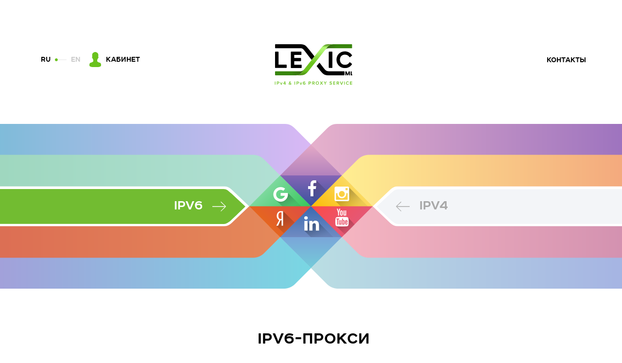

--- FILE ---
content_type: text/html; charset=UTF-8
request_url: https://lexic.ml/
body_size: 7482
content:
<!DOCTYPE html>
<html lang="ru_RU">
<head>
    <meta charset="UTF-8">
    <meta name="viewport" content="width=device-width, initial-scale=1">
    <meta name="csrf-param" content="_csrf">
<meta name="csrf-token" content="VwEVVRzea3p3CnPFPMqNg6un7oF4jHjE_jCKTjwny0wkbE8bbYQPOTByRpZq8vfx9M2fsjbWKL2XffopekaDDw==">
    <title>Индивидуальные прокси ipv6</title>

    <meta charset="utf-8">
    <title>Lexic.ml - Прокси IPv6 | Лексик прокси, прокси для ВК, прокси для Facebook, прокси для фэйсбука | ipv6 прокси
        для вконтакте | ipv6 прокси для инстаграм | Лешик прокси, Лехик прокси | прокси для тулиграм | провайдер ipv6,
        быстрые прокси | как установить прокси для вк, как установить прокси для инстаграм, индивидуальные прокси для
        инстаграм, прокси в одни руки для инстаграмм, прокси в одни руки для вк, индивидуальные прокси для вк</title>
    <meta name="viewport" content="width=device-width, initial-scale=1">
    <link rel="shortcut icon" type="image/x-icon" href="/images/favicon.ico">
    <link rel="apple-touch-icon" href="/images/webclip.png">
    <meta name="format-detection" content="telephone=no">

    <link href="/assets/732f9620/themes/smoothness/jquery-ui.css" rel="stylesheet">
<link href="/assets/a11e53/css/bootstrap.css" rel="stylesheet">
<link href="/v2/css/normalize.css" rel="stylesheet">
<link href="/v2/css/webflow.css" rel="stylesheet">
<link href="/v2/css/lexic-ml-1.webflow.css?v=1" rel="stylesheet">
<link href="https://cdnjs.cloudflare.com/ajax/libs/ion-rangeslider/2.1.2/css/ion.rangeSlider.min.css" rel="stylesheet">
<link href="https://cdnjs.cloudflare.com/ajax/libs/ion-rangeslider/2.1.2/css/ion.rangeSlider.skinFlat.min.css" rel="stylesheet">
<link href="/v2/libs/phonecode/phonecode.css" rel="stylesheet">
<link href="/v2/libs/fancy/jquery.fancybox.css" rel="stylesheet">    <style>
        /* Overrides for range slider skin */
        .irs {
            height: 40px;
            margin-top: 15px;
            margin-bottom: 30px
        }
        .irs-with-grid {
            height: 85px
        }
        .irs-line {
            height: 12px;
            top: 35px
        }
        .irs-line-left {
            height: 12px;
            background-position: 0 -30px
        }
        .irs-line-mid {
            height: 12px;
            background-position: 0 0
        }
        .irs-line-right {
            height: 12px;
            background-position: 100% -30px
        }
        .irs-bar {
            height: 12px;
            top: 35px;
            background-position: 0 -60px;
            background-color: #6ac21d;
            background-image: none;!important
        }
        .irs-bar-edge {
            top: 35px;
            height: 12px;
            width: 15px;
            background-color: #6ac21d;
            background-image: none;!important
        -webkit-border-top-left-radius: 4px;
            -webkit-border-bottom-left-radius: 4px;
            border-top-left-radius: 4px;
            border-bottom-left-radius: 4px
        }
        .irs-shadow {
            height: 3px;
            top: 35px;
            background: #000;
            opacity: .25
        }
        .lt-ie9 .irs-shadow {
            filter: alpha(opacity=25)
        }
        .irs-slider {
            width: 25px;
            height: 25px;
            top: 29px;
            background-position: 0 -120px;
            background-image: none;
            background-color: #ccc;
            border-radius: 100%;
            transition: background-color 200ms ease-in
        }
        .irs-slider.state_hover,
        .irs-slider:hover {
            width: 25px;
            height: 25px;
            top: 29px;
            background-position: 0 -120px;
            background-image: none;
            background-color: #6ac21d;
            border-radius: 100%
        }
        .irs-min,
        .irs-max {
            color: #999;
            font-size: 0.9em;
            line-height: 1em;
            text-shadow: none;
            top: 0;
            padding: 5px;
            margin-bottom: 25px;
            background: #e1e4e9;
            -moz-border-radius: 4px;
            border-radius: 4px
        }
        .irs-from,
        .irs-to,
        .irs-single {
            color: #fff;
            font-size: 0.9em;
            line-height: 1em;
            text-shadow: none;
            padding: 5px;
            margin-bottom: 25px;
            background: #6ac21d;
            -moz-border-radius: 4px;
            border-radius: 4px
        }
        .irs-from:after,
        .irs-to:after,
        .irs-single:after {
            position: absolute;
            display: block;
            content: "";
            bottom: -5px;
            left: 50%;
            width: 0;
            height: 0;
            margin-left: -3px;
            overflow: hidden;
            border: 3px solid transparent;
            border-top-color: #6ac21d
        }
        .irs-grid-pol {
            background: #e1e4e9
        }
        .irs-grid-text {
            color: #999
        }
    </style>


</head>
<body>













    <div class="section top">
        <div class="container top-container">
            <div class="language w-clearfix"><a class="current lang-link" href="#">Ru</a><img height="6"
                                                                                              src="/v2/images/switch-left.svg"
                                                                                              width="24"><a
                        class="lang-link" href="#">En</a>
                <a class="login-user-link w-inline-block" href="/dashboard/"><img class="login-user-icon"
                                                                        src="/v2/images/ic-user.svg" width="24">
                    <div class="login-user-text">кабинет</div>
                </a>
            </div>
                            <a class="logo top w-inline-block" href="/"><img height="85" src="/v2/images/logo-1.svg" width="160">
                </a>
                        <div class="top-contacts-link-wrap">
                <a class="tcl-current top-contacts-link w-hidden-main w-hidden-medium w-hidden-small" href="/">IPv6</a>
                <a href="https://lexic.ml/contacts/" class="top-contacts-link ">Контакты</a>
                <a class="tcl-grey top-contacts-link w-hidden-main w-hidden-medium w-hidden-small" href="/proxy-v4/">IPv4</a>
            </div>
        </div>
    </div>
    <div class="main-menu-wrap"><img class="main-menu-lines" height="339"
                                     src="/v2/images/menu-bg-l.gif"
                                     width="100%"><img class="main-menu-lines right" height="339"
                                                       src="/v2/images/menu-bg-r.gif"
                                                       width="100%"><img class="main-menu-bg"
                                                                         src="/v2/images/menu.png"
                                                                         width="1440"><img
                src="/v2/images/switch-arr-r-gr.svg"><img
                class="main-menu-tri-google" data-ix="main-menu-item-initial"
                src="/v2/images/menu-tri-google.svg"
                style="opacity: 0;"><img class="main-menu-tri-yandex" data-ix="main-menu-item-initial"
                                         src="/v2/images/menu-tri-yandex.svg"
                                         style="opacity: 0;"><img class="main-menu-tri-vkontakte"
                                                                  data-ix="main-menu-item-initial"
                                                                  src="/v2/images/in-w.svg"
                                                                  style="opacity: 0;"><img class="main-menu-tri-youtube"
                                                                                           data-ix="main-menu-item-initial"
                                                                                           src="/v2/images/menu-tri-youtube.svg"
                                                                                           style="opacity: 0;"><img
                class="main-menu-tri-instagram" data-ix="main-menu-item-initial"
                src="/v2/images/menu-tri-instagram.svg"
                style="opacity: 0;"><img class="main-menu-tri-facebook" data-ix="main-menu-item-initial"
                                         src="/v2/images/menu-tri-facebook.svg"
                                         style="opacity: 0;">
        <div class="main-menu"><a class="google main-menu-link w-inline-block" data-ix="main-menu-google-over"
                                  href="/try" style="transition: color 0.2s ease 0s;"></a><a
                    class="facebook main-menu-link w-inline-block" data-ix="main-menu-facebook-over" href="/try"
                    style="transition: color 0.2s ease 0s;"></a><a class="main-menu-link w-inline-block yandex"
                                                                   data-ix="main-menu-yandex-over" href="/try"
                                                                   style="transition: color 0.2s ease 0s;"></a><a
                    class="main-menu-link vkontakte w-inline-block" data-ix="main-menu-vkontakte-over" href="/try"
                    style="transition: color 0.2s ease 0s;"></a><a class="main-menu-link w-inline-block youtube"
                                                                   data-ix="main-menu-youtube-over" href="/try"
                                                                   style="transition: color 0.2s ease 0s;"></a><a
                    class="instagram main-menu-link w-inline-block" data-ix="main-menu-instagram-over" href="/try"
                    style="transition: color 0.2s ease 0s;"></a></div>
        <a class="main-menu-text-wrap w-inline-block w--current" href="/">
            <div class="switch-l w-clearfix">
                <div class="switch-cont">
                    <div class="switch-text">ipv6</div>
                    <div class="switch-arr-wrap w-preserve-3d"><img class="switch-arr-w"
                                                                    src="/v2/images/switch-arr-r-w.svg">
                    </div>
                </div>
            </div>
        </a><a class="main-menu-text-wrap right w-inline-block" href="/proxy-v4/">
            <div class="r-grey switch-r" data-ix="switch-hover" style="transition: color 0.3s ease 0s;">
                <div class="sc-r switch-cont">
                    <div class="switch-text">ipv4</div>
                    <div class="saw2 switch-arr-wrap w-preserve-3d"><img class="switch-arr-g"
                                                                         src="/v2/images/switch-arr-r-gr.svg"><img
                                class="switch-arr-w"
                                src="/v2/images/switch-arr-r-g.svg">
                    </div>
                </div>
            </div>
        </a>
        <div></div>
    </div>

    <div class="section">
        <div class="container">
            <h1 class="high-speed-proxy-h">IPv6-прокси</h1>

            <div class="ipv4-block-wrap">
                <a class="ip-link ipl-l w-inline-block" href="https://mail.ru/"><img src="/v2/images/mail-ipv6.svg">
                </a>
                <a class="ip-link w-inline-block" href="https://www.yandex.ru/"><img src="/v2/images/yandex-ipv6.svg">
                </a>
                <a class="ip-link w-inline-block" href="https://plus.google.com"><img src="/v2/images/google-ipv6.svg">
                </a>
                <a class="ip-link w-inline-block" href="https://www.facebook.com/"><img src="/v2/images/fb-.svg">
                </a>
                <div class="ipv4-img"><img src="/v2/images/ipv6-img.svg">
                </div>
                <a class="ip-link w-inline-block" href="https://www.linkedin.com/"><img src="/v2/images/in-ipv6.svg">
                </a>
                <a class="ip-link w-inline-block" href="https://www.youtube.com/"><img
                            src="/v2/images/youtibe-ipv6.svg">
                </a>
                <a class="ip-link w-inline-block" href="https://www.instagram.com/"><img
                            src="/v2/images/insta-ipv6.svg">
                </a>
                <a class="ip-link ipl-r w-inline-block" href="https://twitter.com/"><img src="/v2/images/tw-ipv6.svg">
                </a>
            </div>
            <div class="ipv6-sites-text">Работу с IPv6 поддерживают Яндекс, Google, Facebook, YouTube, Instagram и
                <a href="/check/website/">некоторые другие</a> популярные сервисы.
                Остальные предоставят такую возможность в ближайшее время.
            </div>
            <a class="button w-button" href="https://ru.wikipedia.org/wiki/IPv6" target="_blank">Узнать больше</a>
        </div>
    </div>


    <div class="light-gray section"><img class="section-arr" src="/images_new/arr-down-white.svg" width="48">
        <div class="container">
            <div class="choose-ip-block">
                <div class="w-form">
                    <form id="TariffForm2" action="/" method="post" data-name="Email Form">
<input type="hidden" name="_csrf" value="VwEVVRzea3p3CnPFPMqNg6un7oF4jHjE_jCKTjwny0wkbE8bbYQPOTByRpZq8vfx9M2fsjbWKL2XffopekaDDw==">

                    <div class="choose-ip-type-wrap">
                        <div class="w-tabs" data-duration-in="300" data-duration-out="100">

                            <div class="choose-ip-tabs-menu w-tab-menu">
                                                                    <a class="choose-ip-tab-link w--current w-inline-block w-tab-link js-choose-type"
                                       data-w-tab="Tab 0" data-id="11">
                                        <div>СТАТИЧЕСКИЕ</div>
                                    </a>
                                                                    <a class="choose-ip-tab-link  w-inline-block w-tab-link js-choose-type"
                                       data-w-tab="Tab 1" data-id="12">
                                        <div>ДИНАМИЧЕСКИЕ</div>
                                    </a>
                                                            </div>
                            <div class="choose-ip-tab-content w-tab-content">
                                                                    <div class="choose-ip-tab-pane w-tab-pane" data-w-tab="Tab 0">
                                        <div class="choose-ip-tab-text"><p>Индивидуальные (личные) прокси для повседневных задач. Каждый ip из разных подсетей.</p><p>Автоматическая выдача после оплаты.</p></div>
                                        <a href="https://mobiproxy.store/" target="_blank"> <img src="/images_new/banner.jpeg" style="width: 500px"></a>
                                    </div>
                                                                    <div class="choose-ip-tab-pane w-tab-pane" data-w-tab="Tab 1">
                                        <div class="choose-ip-tab-text"><p>Технологичные прокси для специальных задач, когда требуется большое количество чистых ip адресов. Автоматическая замена полного списка ip на новые происходит каждые 20 минут. В личном кабинете можно указать другой интервал времени смены ip.</p></div>
                                        <a href="https://mobiproxy.store/" target="_blank"> <img src="/images_new/banner.jpeg" style="width: 500px"></a>
                                    </div>
                                                            </div>
                        </div>
                        <div class="form-group field-tariffform-tariff_id">

<input type="hidden" id="tariffform-tariff_id" class="form-control" name="TariffForm[tariff_id]" value="11">

<div class="help-block"></div>
</div>                    </div>
                    <div class="choose-ip-wrap">
                        <div class="choose-ip-sliders">
                            <div class="ip-count-wrap">
                                <h3 class="choose-ip-heading">количество IP</h3>
                                <div class="choose-ip-num-wrap">
                                    <div class="form-group field-tariffform-ip_count_input">

<input type="text" id="tariffform-ip_count_input" class="ip-count-field  w-input" name="TariffForm[ip_count_input]" value="100">

<div class="help-block"></div>
</div>                                    <div class="choose-ip-num"><span class="price_each">14</span> <span
                                                class="rouble-span">c</span>&nbsp;/ IP
                                    </div>
                                </div>
                            </div>
                            <div class="form-group field-tariffform-ip_count">

<input type="text" id="tariffform-ip_count" class="w-input" name="TariffForm[ip_count]" value="100">

<div class="help-block"></div>
</div>                            <h3 class="choose-ip-heading cih-days">срок действия в днях</h3>
                            <div class="form-group field-tariffform-days">

<input type="text" id="tariffform-days" class="w-input" name="TariffForm[days]" value="5">

<div class="help-block"></div>
</div>                        </div>
                        <div class="choose-ip-itogo">
                            <div class="choose-ip-itogo-wrap">
                                <h1 class="choose-ip-total-h">ИТОГО</h1>
                                <div class="coupon-text"></div>
                                <h1 class="choose-ip-total-sum">509</h1>
                                <div class="choose-ip-currency">рублей</div>
                            </div>
                            <div>
                                <div class="form-group field-tariffform-network_id">

<select id="tariffform-network_id" class="w-select" name="TariffForm[network_id]">
<option value="1" selected>/48 подсеть</option>
<option value="2">/32 подсеть</option>
</select>

<div class="help-block"></div>
</div>
                                <div class="form-group field-tariffform-country_id">

<select id="tariffform-country_id" class="w-select" name="TariffForm[country_id]">
<option value="1">Россия</option>
<option value="2">США</option>
</select>

<div class="help-block"></div>
</div>
                                <button type="submit" class="button choose-ip-submit-button w-button" onClick="yaCounter41127514.reachGoal(&#039;index-btn-order-click&#039;);">Заказать</button>                            </div>
                        </div>
                    </div>
                    </form>                    <div class="w-form-done">
                        <div>Thank you! Your submission has been received!</div>
                    </div>
                    <div class="w-form-fail">
                        <div>Oops! Something went wrong while submitting the form</div>
                    </div>
                </div>
            </div>
        </div>
    </div>



<div class="footer new-footer section">
    <div class="container new-footer">
        <a class="logo new-footer w-inline-block" href="index.html"><img class="footer-logo-img" src="/images_new/logo-white.svg">
        </a>
        <div class="footer-space"></div>
        <div class="footer-support">Электронная почта:
            <br><a href="mailto:lexic.servis@yandex.ru" class="footer-email">lexic.servis@yandex.ru</a>
        </div>
        <div class="footer-support">Рабочее время техподдержки:&nbsp;
            <br><span class="footer-white">Ежедневно с 9.00 до 00.00</span>
            <br><span class="footer-small">по московскому времени</span>
            <a href="mailto:lexic.servis@yandex.ru" class="footer-email"></a>
        </div>
        <div class="footer-side">
            <a class="footer-skype-link w-clearfix w-inline-block" href="https://t.me/KonuhovIvan">
                <img class="footer-skype-icon" src="/images_new/telegram.svg" width="20">
                <div class="footer-skype-text">KonuhovIvan</div>
            </a>
            <div>@ lexic.ml, 2025</div>
            <div>Дизайн — <a class="footer-dk" target="_blank" href="https://webflow.com/dmitry">Дмитрий Кравченко</a>
            </div>
        </div>
    </div>
</div>




<!-- Yandex.Metrika counter -->
<script type="text/javascript">
    (function (d, w, c) {
        (w[c] = w[c] || []).push(function() {
            try {
                w.yaCounter41127514 = new Ya.Metrika({
                    id:41127514,
                    clickmap:true,
                    trackLinks:true,
                    accurateTrackBounce:true,
                    webvisor:true
                });
            } catch(e) { }
        });

        var n = d.getElementsByTagName("script")[0],
            s = d.createElement("script"),
            f = function () { n.parentNode.insertBefore(s, n); };
        s.type = "text/javascript";
        s.async = true;
        s.src = "https://mc.yandex.ru/metrika/watch.js";

        if (w.opera == "[object Opera]") {
            d.addEventListener("DOMContentLoaded", f, false);
        } else { f(); }
    })(document, window, "yandex_metrika_callbacks");
</script>
<noscript><div><img src="https://mc.yandex.ru/watch/41127514" style="position:absolute; left:-9999px;" alt="" /></div></noscript>
<!-- /Yandex.Metrika counter -->

<!-- Chatra {literal} -->
<script>
    (function(d, w, c) {
        w.ChatraID = 'ACDgmQcJ26zuqekzW';
        var s = d.createElement('script');
        w[c] = w[c] || function() {
            (w[c].q = w[c].q || []).push(arguments);
        };
        s.async = true;
        s.src = (d.location.protocol === 'https:' ? 'https:': 'http:')
            + '//call.chatra.io/chatra.js';
        if (d.head) d.head.appendChild(s);
    })(document, window, 'Chatra');
</script>
<!-- /Chatra {/literal} -->


<script src="/assets/ad5752c6/jquery.js"></script>
<script src="/assets/120cb2f1/yii.js"></script>
<script src="/assets/120cb2f1/yii.validation.js"></script>
<script src="/assets/120cb2f1/yii.activeForm.js"></script>
<script src="/assets/732f9620/jquery-ui.js"></script>
<script src="/assets/a11e53/js/bootstrap.js"></script>
<script src="/v2/js/modernizr.js"></script>
<script src="/v2/js/webflow.js"></script>
<script src="/v2/js/script.js"></script>
<script src="https://cdnjs.cloudflare.com/ajax/libs/ion-rangeslider/2.1.2/js/ion.rangeSlider.min.js"></script>
<script src="/v2/libs/phonecode/counties.js"></script>
<script src="/v2/libs/phonecode/phonecode.js?v=2"></script>
<script src="/v2/libs/fancy/jquery.fancybox.pack.js"></script>
<script>jQuery(function ($) {
jQuery('#TariffForm2').yiiActiveForm([{"id":"tariffform-ip_count_input","name":"ip_count_input","container":".field-tariffform-ip_count_input","input":"#tariffform-ip_count_input","validate":function (attribute, value, messages, deferred, $form) {yii.validation.number(value, messages, {"pattern":/^\s*[-+]?[0-9]*\.?[0-9]+([eE][-+]?[0-9]+)?\s*$/,"message":"Значение «Ip Count Input» должно быть числом.","min":1,"tooSmall":"Значение «Ip Count Input» должно быть не меньше 1.","max":1000,"tooBig":"Значение «Ip Count Input» не должно превышать 1000.","skipOnEmpty":1});}},{"id":"tariffform-ip_count","name":"ip_count","container":".field-tariffform-ip_count","input":"#tariffform-ip_count","validate":function (attribute, value, messages, deferred, $form) {yii.validation.number(value, messages, {"pattern":/^\s*[-+]?[0-9]*\.?[0-9]+([eE][-+]?[0-9]+)?\s*$/,"message":"Значение «Ip Count» должно быть числом.","min":1,"tooSmall":"Значение «Ip Count» должно быть не меньше 1.","max":1000,"tooBig":"Значение «Ip Count» не должно превышать 1000.","skipOnEmpty":1});}},{"id":"tariffform-days","name":"days","container":".field-tariffform-days","input":"#tariffform-days","validate":function (attribute, value, messages, deferred, $form) {yii.validation.range(value, messages, {"range":["5","10","15","30","31","60","62"],"not":false,"message":"Значение «Days» неверно.","skipOnEmpty":1});}},{"id":"tariffform-network_id","name":"network_id","container":".field-tariffform-network_id","input":"#tariffform-network_id","validate":function (attribute, value, messages, deferred, $form) {yii.validation.range(value, messages, {"range":["1","2"],"not":false,"message":"Значение «Network Id» неверно.","skipOnEmpty":1});}},{"id":"tariffform-country_id","name":"country_id","container":".field-tariffform-country_id","input":"#tariffform-country_id","validate":function (attribute, value, messages, deferred, $form) {yii.validation.range(value, messages, {"range":["1","2","3","4"],"not":false,"message":"Значение «Country Id» неверно.","skipOnEmpty":1});}}], []);

            $("#paymentform-phone").phonecode({
                preferCo: "ru",
                default_prefix: "7",
                prefix: "PaymentForm[phone_country]",
            });
            
             $('#tariffform-days').ionRangeSlider({
                    grid: true,
                    values:[5,10,15,31,62],
                    hide_min_max: true,
                    decorate_both: true,
                    //force_edges: true,
                    onFinish: function (data) {
                       calculate();
                       
                    },
             });
             
             
             $('#tariffform-ip_count').ionRangeSlider({
                grid: true,
                min: 10,
                max: 1000,
                hide_min_max: true,
                decorate_both: true,
                force_edges: true,
                step: 10,
                onFinish: function (data) {
                    $('#tariffform-ip_count_input').val(data.from)
                   calculate();
                },
             });
             
             
             $('#tariffform-network_id').on("change",function(){
                 calculate();
             })
             
              $('#tariffform-country_id').on("change",function(){
                 calculate();
             })
             
             $('.js-choose-type').on("click", function () {
                var tariff_id = $(this).data("id");
                $("#tariffform-tariff_id").val(tariff_id);
                calculate();
             })
             
              var slider = $("#tariffform-ip_count").data("ionRangeSlider");
                $('#tariffform-ip_count_input').on('input', function () {
                    slider.update({from: $(this).val()})
                    calculate();
                });
             
             function calculate(){
                 $.ajax({
                    url:"/order/calc/",
                    method:"POST",
                    data:{
                        ip_count:$('#tariffform-ip_count').val(),
                        days:$('#tariffform-days').val(),
                        network_id:$('#tariffform-network_id').val(),
                        country_id:$('#tariffform-country_id').val(),
                        tariff_id:$('#tariffform-tariff_id').val(),
                    }
                }).done(function(data){
                    $(".choose-ip-total-sum").html(data.price)
                    $(".choose-ip-price").html(data.price)
                    $(".price_each").html(data.price_each)
                    if (data.coupon!=null){
                        $(".coupon-text").html("С учетом купона " + data.coupon + ":")
                        $(".choose-ip-total-h").html("ИТОГО: <span>" + data.full_price  + " </span> <span class=\"choose-ip-currency cic\">рублей.</span>")
                    }
                    
                })
                
             }
             calculate();
      
    


});</script></body>
</html>


--- FILE ---
content_type: text/css
request_url: https://lexic.ml/v2/css/lexic-ml-1.webflow.css?v=1
body_size: 63015
content:
body {
  font-family: Verdana, Geneva, sans-serif;
  color: #000;
  font-size: 15px;
  line-height: 28px;
  font-weight: 400;
}

h1 {
  margin-top: 0px;
  margin-bottom: 20px;
  font-family: Affect, sans-serif;
  font-size: 38px;
  line-height: 44px;
  font-weight: 800;
  text-transform: uppercase;
}

h2 {
  margin-top: 20px;
  margin-bottom: 10px;
  font-family: Affect, sans-serif;
  font-size: 32px;
  line-height: 36px;
  font-weight: 800;
  text-transform: uppercase;
}

h3 {
  margin-top: 20px;
  margin-bottom: 10px;
  font-family: Affect, sans-serif;
  font-size: 24px;
  line-height: 30px;
  font-weight: 700;
  text-transform: uppercase;
}

h4 {
  margin-top: 10px;
  margin-bottom: 10px;
  font-family: Affect, sans-serif;
  font-size: 18px;
  line-height: 24px;
  font-weight: 800;
  text-transform: uppercase;
}

p {
  margin-bottom: 10px;
  font-size: 14px;
  line-height: 25px;
}

a {
  -webkit-transition: color 200ms ease;
  transition: color 200ms ease;
  text-decoration: underline;
}

.section {
  position: relative;
  padding: 80px 60px;
}

.section.top {
  padding-bottom: 90px;
}

.section.light-gray {
  background-color: #f2f4f7;
}

.section.dark-gray {
  background-color: #232323;
  background-image: -webkit-linear-gradient(270deg, #414141, #232323);
  background-image: linear-gradient(180deg, #414141, #232323);
  color: #fff;
}

.section.footer {
  padding-top: 30px;
  padding-bottom: 30px;
  background-color: #2b2b2b;
  color: #fff;
  font-size: 12px;
  line-height: 20px;
}

.section.footer.new-footer {
  font-size: 12px;
}

.container {
  position: relative;
  max-width: 1200px;
  margin-right: auto;
  margin-left: auto;
  -webkit-box-align: center;
  -webkit-align-items: center;
  -ms-flex-align: center;
  align-items: center;
  text-align: center;
}

.container.footer {
  text-align: left;
}

.container.navbar {
  height: 88px;
  max-width: 980px;
  padding-right: 10px;
  padding-left: 20px;
}

.container.new-footer {
  display: -webkit-box;
  display: -webkit-flex;
  display: -ms-flexbox;
  display: flex;
  -webkit-box-orient: horizontal;
  -webkit-box-direction: normal;
  -webkit-flex-direction: row;
  -ms-flex-direction: row;
  flex-direction: row;
  -webkit-box-pack: start;
  -webkit-justify-content: flex-start;
  -ms-flex-pack: start;
  justify-content: flex-start;
  -webkit-box-align: start;
  -webkit-align-items: flex-start;
  -ms-flex-align: start;
  align-items: flex-start;
}

.container.top-container {
  display: -webkit-box;
  display: -webkit-flex;
  display: -ms-flexbox;
  display: flex;
}

.logo {
  width: 160px;
  height: 85px;
}

.logo.top {
  position: relative;
  top: 10px;
  height: auto;
}

.logo.top.w--current {
  height: 85px;
}

.logo.footer {
  width: 120px;
  height: auto;
}

.logo.new-footer {
  width: 100px;
  height: auto;
  -webkit-filter: grayscale(100%);
  filter: grayscale(100%);
  -webkit-transition-property: all;
  transition-property: all;
  -webkit-transition-duration: 500ms;
  transition-duration: 500ms;
}

.logo.new-footer:hover {
  -webkit-filter: grayscale(0%);
  filter: grayscale(0%);
}

.language {
  position: relative;
  left: 0px;
  top: 50%;
  display: -webkit-box;
  display: -webkit-flex;
  display: -ms-flexbox;
  display: flex;
  height: 22px;
  min-width: 110px;
  margin-top: 0px;
  -webkit-box-align: center;
  -webkit-align-items: center;
  -ms-flex-align: center;
  align-items: center;
  -webkit-box-flex: 1;
  -webkit-flex: 1;
  -ms-flex: 1;
  flex: 1;
  font-family: Affect, sans-serif;
  font-size: 18px;
  line-height: 22px;
  font-weight: 800;
  text-align: left;
}

.lang-link {
  display: inline-block;
  padding-right: 9px;
  padding-left: 9px;
  color: #cacaca;
  font-size: 17px;
  text-decoration: none;
  text-transform: uppercase;
}

.lang-link:hover {
  color: #6ac21d;
}

.lang-link.current {
  color: #000;
}

.lang-link.current:hover {
  color: #6ac21d;
}

.top-contacts-link {
  position: static;
  top: 50px;
  right: 0px;
  display: inline-block;
  height: 22px;
  margin-top: 0px;
  padding-right: 9px;
  padding-left: 9px;
  font-family: Affect, sans-serif;
  color: #000;
  font-size: 17px;
  line-height: 22px;
  font-weight: 800;
  text-decoration: none;
  text-transform: uppercase;
}

.top-contacts-link:hover {
  color: #6ac21d;
}

.main-menu-wrap {
  position: relative;
  overflow: hidden;
  width: 100%;
  height: 339px;
}

.main-menu-lines {
  position: absolute;
  left: 0px;
  top: 0px;
  right: 50%;
  bottom: 0px;
  z-index: 2;
  width: 50%;
  height: 339px;
  padding-right: 70px;
}

.main-menu-lines.right {
  left: 50%;
  top: 0px;
  right: 50%;
  bottom: 0px;
  padding-right: 0px;
  padding-left: 70px;
}

.main-menu-bg {
  position: absolute;
  left: 50%;
  z-index: 2;
  width: 1440px;
  height: 339px;
  max-width: none;
  margin-left: -720px;
}

.main-menu {
  position: absolute;
  left: 50%;
  top: 50%;
  z-index: 100;
  display: block;
  width: 254px;
  height: 254px;
  margin-top: -127px;
  margin-left: -127px;
}

.about-p {
  display: block;
  max-width: 720px;
  margin-right: auto;
  margin-left: auto;
  font-size: 15px;
  line-height: 26px;
}

.ipv6-sites {
  display: block;
  max-width: 800px;
  margin: 60px auto;
}

.ipv6-sites.ipv4-img {
  max-width: 820px;
}

.ipv6-sites-text {
  display: block;
  max-width: 780px;
  margin-right: auto;
  margin-bottom: 50px;
  margin-left: auto;
  font-size: 13px;
  line-height: 22px;
}

.button {
  padding: 12px 50px;
  border-radius: 2px;
  background-image: -webkit-linear-gradient(270deg, #6ac21d, #62b01e);
  background-image: linear-gradient(180deg, #6ac21d, #62b01e);
  font-family: Affect, sans-serif;
  font-size: 22px;
  line-height: 28px;
  font-weight: 800;
  text-transform: uppercase;
}

.button_disabled  {
  padding: 12px 50px;
  border-radius: 2px;
  background-color: #ccc;
  font-family: Affect, sans-serif;
  font-size: 22px;
  line-height: 28px;
  font-weight: 800;
  text-transform: uppercase;
}

.button:hover {
  background-image: -webkit-linear-gradient(270deg, #65b91b, #5ca71b);
  background-image: linear-gradient(180deg, #65b91b, #5ca71b);
}

.button.submit {
  margin-top: 30px;
}

.button.choose-ip-submit-button {
  width: 100%;
  padding-right: 20px;
  padding-left: 20px;
  font-weight: 800;
}

.button.choose-free-ip-button {
  padding: 10px 20px;
  background-color: #f2f4f7;
  background-image: none;
  -webkit-transition: color 200ms ease, box-shadow 200ms ease, background-color 200ms ease;
  transition: color 200ms ease, box-shadow 200ms ease, background-color 200ms ease;
  color: #6ac21d;
  text-transform: uppercase;
}

.button.choose-free-ip-button:hover {
  background-color: #6ac21d;
  box-shadow: 0 10px 25px -12px #254b04;
  color: #fff;
}

.section-arr {
  position: absolute;
  left: 50%;
  top: 0px;
  display: block;
  margin-top: -1px;
  margin-left: -24px;
}

.tarifs-icon {
  display: block;
  width: 200px;
  margin: -30px auto -15px;
}

.tarifs-heading-wrap {
  text-align: center;
}

.tarifs-heading-wrap.free {
  margin-bottom: 40px;
}

.tarifs-heading-flag {
  display: inline-block;
  margin-top: -26px;
}

.tarifs-heading {
  display: inline-block;
  padding-right: 15px;
  padding-left: 15px;
  font-family: Affect, sans-serif;
  font-size: 63px;
  line-height: 50px;
  font-weight: 800;
  text-transform: uppercase;
}

.tarifs-heading.on-dark {
  padding-right: 20px;
  padding-left: 20px;
}

.tarifs-heading-subtitle {
  color: #2771a7;
  font-size: 11px;
  letter-spacing: 2px;
}

.tarifs-heading-subtitle.vkontakte {
  color: #fff;
}

.tarifs-heading-subtitle.youtube {
  color: #000;
}

.tarifs {
  display: block;
  max-width: 1200px;
  margin: 60px auto;
  text-align: center;
}

.tarifs-footer {
  font-size: 14px;
  text-align: center;
}

.tarifs-footer-icon {
  margin-right: 20px;
  margin-left: 20px;
  -webkit-transition: -webkit-transform 200ms ease;
  transition: -webkit-transform 200ms ease;
  transition: transform 200ms ease;
  transition: transform 200ms ease, -webkit-transform 200ms ease;
}

.tarifs-footer-icon:hover {
  -webkit-transform: scale(1.25);
  -ms-transform: scale(1.25);
  transform: scale(1.25);
}

.tarifs-footer-text {
  margin-bottom: 20px;
}

.tarifs-heading-2 {
  margin-top: 0px;
  margin-bottom: 0px;
  font-size: 22px;
  line-height: 26px;
  font-weight: 800;
}

.tarifs-free-small-text {
  font-size: 12px;
  line-height: 20px;
}

.tarifs-free-small-text._2 {
  margin-top: 4px;
}

.tarifs-free-options {
  display: block;
  max-width: 500px;
  margin-top: 45px;
  margin-right: auto;
  margin-left: auto;
  padding: 32px 20px 25px;
  border: 2px solid #6ac21d;
}

.tarifs-free-geo {
  margin-top: 45px;
}

.tarifs-free-count {
  margin-bottom: 25px;
  font-family: Affect, sans-serif;
  font-size: 86px;
  line-height: 70px;
  font-weight: 800;
  text-transform: uppercase;
}

.tarifs-free-geo-text {
  display: block;
  max-width: 450px;
  margin-right: auto;
  margin-bottom: 45px;
  margin-left: auto;
  font-size: 12px;
  line-height: 20px;
}

.tarifs-free-geo-title {
  margin-top: 20px;
  margin-bottom: 15px;
  font-size: 12px;
}

.tarifs-free-geo-title.inner {
  margin-top: 0px;
}

.tarif-item {
  position: relative;
  display: inline-block;
  width: 24%;
  height: 292px;
  max-width: 300px;
  margin-right: 0px;
  margin-left: 0px;
  -webkit-transition: -webkit-transform 500ms ease;
  transition: -webkit-transform 500ms ease;
  transition: transform 500ms ease;
  transition: transform 500ms ease, -webkit-transform 500ms ease;
  text-align: center;
}

.tarif-item:hover {
  -webkit-transform: scale(1.03);
  -ms-transform: scale(1.03);
  transform: scale(1.03);
}

.tarif-item-card {
  position: relative;
  display: block;
  width: 240px;
  height: 292px;
  margin-right: auto;
  margin-left: auto;
  background-color: #e0e0e0;
  box-shadow: 0 1px 2px 0 rgba(0, 0, 0, .1);
}

.tarif-item-card-img {
  position: absolute;
  left: -10px;
  top: 0px;
  right: -10px;
  width: 260px;
  height: 292px;
  max-width: 260px;
  min-width: 260px;
}

.tarif-iite-content {
  position: absolute;
  left: 0px;
  top: 0px;
  right: 0px;
  bottom: 0px;
  width: 100%;
  height: 100%;
  padding: 0px 25px;
  color: #000;
}

.tarif-item-title {
  margin-top: 40px;
  font-family: Affect, sans-serif;
  font-size: 48px;
  line-height: 48px;
  font-weight: 800;
  text-transform: uppercase;
}

.tarif-item-subtitle {
  font-size: 10px;
  line-height: 15px;
}

.tarif-item-price-wrap {
  margin-top: 62px;
}

.tarif-item-price-wrap.inner {
  display: block;
  margin-top: 5px;
  color: #000;
}

.tarif-item-price-wrap.inner.ti-tarif-total {
  text-align: left;
}

.tarif-item-price {
  display: inline-block;
  margin-right: 10px;
  margin-left: 15px;
  font-family: Affect, sans-serif;
  color: #fff;
  font-size: 50px;
  font-weight: 800;
  text-transform: uppercase;
}

.tarif-item-price.inner {
  color: #000;
  font-size: 48px;
  line-height: 40px;
  font-weight: 800;
}

.tarif-item-price.inner.ti-tarif-total {
  margin-left: 0px;
}

.price-item-rouble {
  width: 16px;
  margin-top: -32px;
  margin-left: -5px;
}

.tarif-item-button {
  display: inline-block;
  margin-top: 35px;
  padding: 5px 10px;
  font-family: Affect, sans-serif;
  color: #fbc217;
  font-size: 22px;
  text-decoration: none;
  text-transform: uppercase;
}

.tarif-item-button:hover {
  color: #000;
}

.tarif-item-button.green {
  color: #36c75a;
}

.tarif-item-button.green:hover {
  color: #000;
}

.tarif-item-button.blue {
  color: #2771a7;
}

.tarif-item-button.blue:hover {
  color: #000;
}

.tarif-item-button.red {
  color: #e36348;
  font-weight: 800;
}

.tarif-item-button.red:hover {
  color: #000;
}

.tarif-divider {
  display: none;
  height: 44px;
}

.footer-left {
  display: inline-block;
  width: 20%;
}

.footer-skype-link {
  clear: none;
  color: #fff;
  text-decoration: none;
}

.footer-skype-link:hover {
  color: #6ac21d;
}

.footer-skype-link.inner {
  display: inline-block;
}

.footer-contacts {
  margin-top: 40px;
}

.footer-skype-text {
  margin-left: 33px;
  font-size: 12px;
  line-height: 21px;
}

.footer-skype-icon {
  float: left;
}

.footer-middle {
  position: absolute;
  left: 20%;
  top: 0px;
  display: inline-block;
  width: 38%;
  max-width: 330px;
  font-size: 14px;
  line-height: 22px;
}

.footer-comments {
  max-width: 390px;
  margin-top: 22px;
  font-size: 11px;
  line-height: 20px;
}

.footer-right {
  position: absolute;
  top: 0px;
  right: 0px;
  display: inline-block;
  width: 40%;
}

.footer-cr {
  position: absolute;
  right: 0px;
  bottom: 0px;
  width: 40%;
  padding-left: 10px;
  color: #6b6b6b;
  font-size: 9px;
}

.cr-right {
  margin-right: 30px;
  float: right;
}

.dk-link {
  color: #6b6b6b;
  text-decoration: none;
}

.dk-link:hover {
  color: #6ac21d;
}

.main-menu-tri-facebook {
  position: absolute;
  left: 50%;
  top: 50%;
  right: 0px;
  bottom: 0px;
  z-index: 50;
  width: 128px;
  height: 65px;
  margin-top: -65px;
  margin-left: -64px;
  opacity: 0;
}

.main-menu-tri-instagram {
  position: absolute;
  left: 50%;
  top: 50%;
  z-index: 50;
  display: block;
  width: 128.5px;
  height: 65px;
  margin-top: -64.5px;
  margin-left: -1px;
  opacity: 0;
}

.main-menu-tri-youtube {
  position: absolute;
  left: 50%;
  top: 50%;
  z-index: 50;
  display: block;
  width: 128.5px;
  height: 65px;
  margin-top: -1px;
  margin-left: -1px;
  opacity: 0;
}

.main-menu-tri-vkontakte {
  position: absolute;
  left: 50%;
  top: 50%;
  z-index: 50;
  display: block;
  width: 128px;
  height: 65px;
  margin-top: -1px;
  margin-left: -64px;
  opacity: 0;
}

.main-menu-tri-yandex {
  position: absolute;
  left: 50%;
  top: 50%;
  z-index: 50;
  width: 128.5px;
  height: 65px;
  margin-top: -1px;
  margin-left: -128px;
  opacity: 0;
}

.main-menu-tri-google {
  position: absolute;
  left: 50%;
  top: 50%;
  z-index: 50;
  width: 128.5px;
  height: 65.5px;
  margin-top: -65px;
  margin-left: -128px;
  opacity: 0;
}

.main-menu-tri-google.g1 {
  height: 65px;
}

.main-menu-link {
  position: absolute;
  left: 50%;
  top: 50%;
  width: 50px;
  height: 50px;
  margin-top: -25px;
  margin-left: -25px;
}

.main-menu-link.facebook {
  margin-top: -63px;
}

.main-menu-link.instagram {
  margin-top: -51px;
  margin-left: 39px;
}

.main-menu-link.youtube {
  margin-top: 0px;
  margin-left: 39px;
}

.main-menu-link.vkontakte {
  margin-top: 15px;
}

.main-menu-link.yandex {
  margin-top: 0px;
  margin-left: -89px;
}

.main-menu-link.google {
  margin-top: -51px;
  margin-left: -89px;
}

.main-menu-text-wrap {
  position: absolute;
  left: 0px;
  top: 128px;
  z-index: 3;
  width: 50%;
  height: 84px;
  padding-right: 135px;
  font-family: Affect, sans-serif;
  font-size: 30px;
  line-height: 28px;
  text-align: right;
  text-decoration: none;
  text-transform: uppercase;
}

.main-menu-text-wrap.right {
  left: auto;
  right: 0px;
  padding-right: 0px;
  padding-left: 135px;
  font-size: 30px;
  line-height: 28px;
  text-align: left;
  text-transform: uppercase;
}

.main-menu-text-wrap.right.w--current {
  color: #fff;
}

.main-menu-h-facebook {
  position: absolute;
  right: 180px;
  opacity: 0;
}

.main-menu-text {
  position: absolute;
  left: 180px;
  opacity: 0;
}

.main-menu-h-instagram {
  position: absolute;
  right: 180px;
  opacity: 0;
}

.main-menu-h-youtube {
  position: absolute;
  right: 180px;
  opacity: 0;
}

.main-menu-h-vkontakte {
  position: absolute;
  right: 180px;
  opacity: 0;
}

.main-menu-h-yandex {
  position: absolute;
  right: 180px;
  opacity: 0;
}

.main-menu-h-google {
  position: absolute;
  right: 180px;
  opacity: 0;
}

.navbar {
  position: fixed;
  left: 0px;
  top: 0px;
  right: 0px;
  width: 100%;
  height: 88px;
  background-color: #fff;
}

.nav-logo {
  width: 112px;
  margin-top: 15px;
}

.navlink {
  display: inline-block;
  padding: 30px 15px 27px;
  border-bottom: 3px solid transparent;
  font-family: Affect, sans-serif;
  font-size: 17px;
  font-weight: 800;
  text-transform: uppercase;
}

.navlink:hover {
  color: #6ac21d;
}

.navlink.w--current {
  border-bottom-color: #6ac21d;
  color: #6ac21d;
}

.navlink.lang {
  display: inline-block;
  margin-left: 5px;
  padding: 30px 0px;
  border-bottom-style: none;
}

.navlink.current {
  border-bottom-color: #6ac21d;
  color: #6ac21d;
}

.inner-section {
  position: relative;
  padding-top: 40px;
  padding-bottom: 40px;
}

.inner-section.heading {
  overflow: hidden;
  height: 352px;
  margin-top: 88px;
  padding-top: 60px;
  padding-bottom: 60px;
  background-color: #000;
  color: #fff;
}

.inner-section.buy-form {
  padding-top: 50px;
  padding-bottom: 60px;
  background-color: #fff;
  text-align: center;
}

.inner-section.description {
  padding-top: 50px;
  background-color: #f2f4f7;
}

.inner-section.text {
  margin-top: 0px;
  padding-top: 168px;
  padding-bottom: 140px;
}

.inner-text-col {
  padding-right: 40px;
}

.footer-p {
  font-size: 12px;
  line-height: 20px;
}

.inner-heading-title {
  display: block;
  margin-top: 50px;
  margin-bottom: 0px;
  font-size: 48px;
  line-height: 48px;
  font-weight: 800;
}

.inner-heading-title.free-tarif {
  margin-top: 20px;
}

.inner-heading-subtitle {
  font-size: 12px;
  line-height: 12px;
}

.inner-heading-menu-btn {
  margin-right: 10px;
  padding: 5px 20px;
  border: 1px solid #888;
  border-radius: 2px;
  background-color: transparent;
  -webkit-transition: color 200ms ease, border-radius 200ms ease, background-color 200ms ease;
  transition: color 200ms ease, border-radius 200ms ease, background-color 200ms ease;
  font-family: Affect, sans-serif;
  color: #888;
  font-size: 14px;
  line-height: 14px;
  font-weight: 800;
  text-transform: uppercase;
}

.inner-heading-menu-btn:hover {
  border-color: #fff;
  color: #fff;
}

.inner-heading-menu-btn.current {
  border-color: #6ac21d;
  background-color: #6ac21d;
  color: #fff;
}

.inner-heading-options {
  margin-top: 50px;
}

.inner-heading-option {
  display: inline-block;
  width: 32%;
}

.inner-heading-option-title {
  margin-bottom: 0px;
  color: hsla(0, 0%, 100%, .7);
  font-size: 12px;
  line-height: 18px;
}

.inner-heading-option-descr {
  margin-top: 3px;
  margin-bottom: 0px;
  line-height: 18px;
}

.inner-heading {
  position: relative;
  z-index: 10;
  width: auto;
  max-width: 600px;
}

.inner-container {
  position: relative;
}

.inner-x {
  position: absolute;
  top: -60px;
  right: -165px;
  z-index: 1;
  display: block;
  width: 630px;
  height: 352px;
}

.inner-heading-price {
  position: absolute;
  top: 68px;
  right: 40px;
  z-index: 10;
  display: block;
  width: 220px;
  height: 118px;
  color: #000;
  text-align: center;
}

.inner-heading-price.ihp-total {
  display: -webkit-box;
  display: -webkit-flex;
  display: -ms-flexbox;
  display: flex;
  -webkit-box-orient: vertical;
  -webkit-box-direction: normal;
  -webkit-flex-direction: column;
  -ms-flex-direction: column;
  flex-direction: column;
  -webkit-box-pack: center;
  -webkit-justify-content: center;
  -ms-flex-pack: center;
  justify-content: center;
  -webkit-box-align: center;
  -webkit-align-items: center;
  -ms-flex-align: center;
  align-items: center;
}

.inner-heading-price-title {
  font-size: 11px;
  line-height: 11px;
}

.inner-heading-price-arr-down {
  display: block;
  margin-top: 10px;
  margin-right: auto;
  margin-left: auto;
}

.inner-heading-price-link {
  display: inline-block;
  margin-top: 12px;
  padding-right: 10px;
  padding-left: 10px;
  font-family: Affect, sans-serif;
  color: #6ac21d;
  font-size: 20px;
  line-height: 26px;
  font-weight: 800;
  text-decoration: none;
  text-transform: uppercase;
}

.inner-heading-price-link:hover {
  color: #000;
}

.form-h2 {
  margin-top: 10px;
  margin-bottom: 0px;
}

.inner-x-mob {
  display: none;
}

.inner-services-test {
  font-size: 12px;
  line-height: 18px;
  text-align: center;
}

.inner-services-test.small {
  display: block;
  max-width: 240px;
  margin-top: 20px;
  margin-right: auto;
  margin-left: auto;
  font-size: 10px;
  line-height: 15px;
}

.inner-detail-col {
  padding: 0px;
  text-align: center;
}

.inner-detail-col.instruction {
  text-align: left;
}

.inner-services-list {
  margin-top: 10px;
  margin-bottom: 40px;
}

.inner-services-item {
  display: inline-block;
  height: 24px;
  max-width: 72px;
  min-width: 24px;
  margin-right: 7px;
  margin-bottom: 20px;
  margin-left: 7px;
  float: none;
  text-align: center;
}

.inner-services-item.vkontakte {
  height: 22px;
  max-width: 46px;
}

.inner-instructions-list {
  margin-top: 10px;
}

.inner-instruction-item {
  font-family: Affect, sans-serif;
  font-size: 20px;
  line-height: 30px;
  text-transform: uppercase;
}

.inner-instruction-link {
  display: inline-block;
  padding-right: 10px;
  padding-left: 10px;
  color: #7a7a7a;
  text-decoration: none;
}

.inner-instruction-link:hover {
  color: #000;
}

.form-subtitle {
  margin-bottom: 30px;
  line-height: 22px;
}

.field {
  border: 1px solid #bbb;
  border-radius: 2px;
  -webkit-transition: border-color 200ms ease;
  transition: border-color 200ms ease;
}

.field:hover {
  border-color: #aaa;
}

.field:focus {
  border-color: #6ac21d;
}

.field.max420 {
  display: block;
  margin-right: 5px;
  margin-bottom: 10px;
  margin-left: 5px;
  -webkit-box-flex: 1;
  -webkit-flex: 1;
  -ms-flex: 1;
  flex: 1;
  text-align: center;
}

.field.max420.payment-field {
  margin-bottom: 0px;
  text-align: left;
}

.field.phone {
  text-align: center;
}

.order-row {
  display: -webkit-box;
  display: -webkit-flex;
  display: -ms-flexbox;
  display: flex;
  margin-top: 30px;
  padding: 30px 0px 20px;
  border-top: 2px solid #eee;
}

.order-col {
  padding-right: 10px;
  padding-left: 10px;
}

.order-logo {
  height: 44px;
  margin-bottom: 10px;
  cursor: pointer;
}

.radio {
  display: block;
  margin-bottom: 10px;
  padding-bottom: 5px;
  padding-left: 0px;
  border-bottom: 2px solid #6ac21d;
}

.radio-label {
  display: block;
  margin-top: 10px;
  margin-bottom: 0px;
  margin-left: 0px;
  font-size: 12px;
  line-height: 20px;
}

.radio-button {
  margin-left: 0px;
  float: none;
}

.wm-radio {
  display: inline-block;
  margin-top: 10px;
  margin-right: 15px;
  margin-left: 15px;
}

.wm-radio-label {
  display: block;
  font-size: 12px;
  line-height: 20px;
}

.form-small-text {
  margin-top: 20px;
  font-size: 10px;
  line-height: 18px;
}

.order-descripiton {
  display: block;
  max-width: 480px;
  margin: 20px auto 40px;
  font-size: 13px;
  line-height: 19px;
}

.inner-footer-right-col {
  color: #6b6b6b;
  font-size: 9px;
  text-align: right;
}

.inner-flags {
  position: relative;
  margin-top: 15px;
  margin-left: -8px;
}

.free-tarif-warn {
  margin-top: 30px;
  margin-bottom: 30px;
  padding: 20px;
  border-radius: 2px;
  background-color: #fff;
  box-shadow: 0 1px 3px 0 rgba(0, 0, 0, .14);
  text-align: center;
}

.free-tarif-adm {
  color: #777;
  font-size: 12px;
  line-height: 19px;
}

.inner-download-free {
  position: absolute;
  top: 77px;
  right: 50px;
  z-index: 10;
  width: 200px;
  height: 100px;
  text-align: center;
}

.download-list-icon {
  width: 38px;
  height: 52px;
}

.no-margin {
  margin-bottom: 0px;
}

.contacts-form {
  margin-top: 50px;
}

.contacts-skype-wrap {
  display: block;
  width: 90%;
  margin-right: 0px;
  margin-left: auto;
  padding-top: 55px;
  padding-bottom: 45px;
  border: 2px solid #00aff0;
  border-radius: 3px;
}

.skype-logo {
  width: 90px;
}

.contacts-skype-text {
  margin-top: 30px;
  font-size: 11px;
  line-height: 20px;
}

.footer-plat {
  display: inline-block;
  width: 32%;
  padding-right: 10px;
  padding-left: 10px;
  font-size: 10px;
  line-height: 26px;
  text-align: center;
}

.instruction-row {
  margin-top: 40px;
  margin-bottom: 40px;
}

.instruction-title {
  margin-top: 0px;
}

.instruction-description {
  font-size: 12px;
  line-height: 20px;
}

.instruction-heading {
  width: 70%;
  margin-bottom: 40px;
  line-height: 38px;
}

.lightbox-link {
  width: 98%;
  padding-right: 10px;
  padding-bottom: 10px;
}

.lightbox-link.halfsize {
  width: 49%;
}

.instruction-p {
  width: 80%;
  margin-top: 0px;
  margin-bottom: 10px;
}

.video {
  margin-bottom: 10px;
}

.choose-ip-wrap {
  display: -webkit-box;
  display: -webkit-flex;
  display: -ms-flexbox;
  display: flex;
  margin-top: 30px;
}

.choose-ip-heading {
  margin-top: 0px;
  margin-bottom: 0px;
  -webkit-box-flex: 0;
  -webkit-flex: 0 auto;
  -ms-flex: 0 auto;
  flex: 0 auto;
  font-weight: 800;
  text-align: left;
}

.choose-ip-heading.cih-days {
  margin-top: 30px;
}

.choose-ip-sliders {
  -webkit-box-flex: 1;
  -webkit-flex: 1;
  -ms-flex: 1;
  flex: 1;
}

.choose-ip-itogo {
  display: -webkit-box;
  display: -webkit-flex;
  display: -ms-flexbox;
  display: flex;
  width: 100%;
  max-width: 280px;
  margin-left: 40px;
  padding: 20px;
  -webkit-box-orient: vertical;
  -webkit-box-direction: normal;
  -webkit-flex-direction: column;
  -ms-flex-direction: column;
  flex-direction: column;
  -webkit-flex-wrap: wrap;
  -ms-flex-wrap: wrap;
  flex-wrap: wrap;
  -webkit-box-align: stretch;
  -webkit-align-items: stretch;
  -ms-flex-align: stretch;
  align-items: stretch;
  -webkit-box-flex: 0;
  -webkit-flex: 0 0 auto;
  -ms-flex: 0 0 auto;
  flex: 0 0 auto;
  border-radius: 2px;
  background-color: #fff;
  box-shadow: 0 15px 30px -15px rgba(0, 0, 0, .32);
}

.ip-count-wrap {
  display: -webkit-box;
  display: -webkit-flex;
  display: -ms-flexbox;
  display: flex;
  margin-top: 1px;
  margin-bottom: 20px;
  padding-bottom: 0px;
  -webkit-box-align: center;
  -webkit-align-items: center;
  -ms-flex-align: center;
  align-items: center;
}

.ip-count-field {
  display: block;
  max-width: 80px;
  margin-right: 8px;
  margin-bottom: 0px;
  padding-left: 0px;
  border-style: solid;
  border-width: 0px 0px 1px;
  border-color: #000 #000 rgba(0, 0, 0, .2);
  background-color: transparent;
}

.ip-count-field:focus {
  border-color: #6ac21d;
}

.choose-ip-num {
  padding: 12px 24px;
  border: 2px solid #6ac21d;
  border-radius: 2px;
  font-family: Affect, sans-serif;
  font-size: 21px;
  line-height: 21px;
  font-weight: 700;
  text-align: left;
}

.choose-ip-num-wrap {
  display: -webkit-box;
  display: -webkit-flex;
  display: -ms-flexbox;
  display: flex;
  margin-bottom: 0px;
  padding-left: 20px;
  -webkit-box-pack: justify;
  -webkit-justify-content: space-between;
  -ms-flex-pack: justify;
  justify-content: space-between;
  -webkit-box-align: center;
  -webkit-align-items: center;
  -ms-flex-align: center;
  align-items: center;
  -webkit-box-flex: 1;
  -webkit-flex: 1;
  -ms-flex: 1;
  flex: 1;
  border-radius: 2px;
}

.choose-ip-total-h {
  margin-bottom: 0px;
  font-size: 24px;
  line-height: 32px;
  font-weight: 800;
}

.choose-ip-total-sum {
  margin-top: 0px;
  margin-bottom: 0px;
  color: #6ac21d;
  font-size: 64px;
  line-height: 64px;
  font-weight: 800;
}

.choose-ip-currency {
  margin-top: 5px;
  margin-bottom: 20px;
  font-family: Verdana, Geneva, sans-serif;
  color: #6ac21d;
  font-size: 13px;
  line-height: 17px;
  font-weight: 400;
  text-transform: none;
}

.choose-ip-currency.cic {
  color: #000;
}

.choose-ip-itogo-wrap {
  display: -webkit-box;
  display: -webkit-flex;
  display: -ms-flexbox;
  display: flex;
  -webkit-box-orient: vertical;
  -webkit-box-direction: normal;
  -webkit-flex-direction: column;
  -ms-flex-direction: column;
  flex-direction: column;
  -webkit-box-pack: center;
  -webkit-justify-content: center;
  -ms-flex-pack: center;
  justify-content: center;
  -webkit-box-align: center;
  -webkit-align-items: center;
  -ms-flex-align: center;
  align-items: center;
  -webkit-align-self: stretch;
  -ms-flex-item-align: stretch;
  align-self: stretch;
  -webkit-box-flex: 1;
  -webkit-flex: 1;
  -ms-flex: 1;
  flex: 1;
}

.choose-ip-block {
  display: block;
  max-width: 960px;
  margin-right: auto;
  margin-left: auto;
}

.choose-ip-tab-link {
  display: inline-block;
  width: 250px;
  padding-top: 12px;
  padding-bottom: 12px;
  clear: left;
  background-color: #d9dbdf;
  -webkit-transition: color 200ms ease, background-color 200ms ease;
  transition: color 200ms ease, background-color 200ms ease;
  font-family: Affect, sans-serif;
  color: #3b4149;
  font-size: 22px;
  font-weight: 800;
  text-align: center;
  text-transform: uppercase;
}

.choose-ip-tab-link:hover {
  background-color: #c4c7ce;
}

.choose-ip-tab-link.w--current {
  background-color: #6ac21d;
  color: #fff;
}

.choose-ip-tabs-menu {
  display: block;
  overflow: hidden;
  -webkit-box-pack: center;
  -webkit-justify-content: center;
  -ms-flex-pack: center;
  justify-content: center;
}

.choose-ip-tab-pane {
  margin-top: 0px;
  padding-top: 20px;
  padding-bottom: 20px;
  font-size: 14px;
  line-height: 22px;
}

.choose-ip-tab-text {
  display: block;
  max-width: 740px;
  margin-right: auto;
  margin-left: auto;
}

.choose-ip-tarif {
  color: #62b01e;
  font-size: 16px;
  font-weight: 700;
}

.choose-free-ip {
  padding: 20px 20px 30px;
  border-radius: 3px;
  background-color: #fff;
  box-shadow: 0 15px 30px -15px rgba(0, 0, 0, .32);
}

.choose-free-ip-h {
  margin-bottom: 0px;
  font-weight: 800;
}

.choose-ip-divider {
  position: relative;
  margin-top: 32px;
  margin-bottom: 30px;
  font-family: Affect, sans-serif;
  color: #adaeb1;
  font-size: 15px;
  line-height: 25px;
  font-weight: 800;
  letter-spacing: 2px;
  text-transform: uppercase;
}

.choose-free-ip-p {
  display: block;
  max-width: 700px;
  margin: 10px auto 20px;
}

.choose-ip-divider-line {
  position: absolute;
  top: 50%;
  bottom: auto;
  z-index: 0;
  width: 100%;
  height: 1px;
  background-color: #e0e0e0;
}

.choose-ip-divider-text {
  position: relative;
  z-index: 1;
  display: inline-block;
  padding-right: 20px;
  padding-left: 20px;
  background-color: #f2f4f7;
}

.login-user-link {
  display: -webkit-box;
  display: -webkit-flex;
  display: -ms-flexbox;
  display: flex;
  height: 30px;
  max-width: 200px;
  margin-left: 10px;
  -webkit-box-align: center;
  -webkit-align-items: center;
  -ms-flex-align: center;
  align-items: center;
  -webkit-transition: color 200ms ease;
  transition: color 200ms ease;
  color: #000;
  font-size: 17px;
  line-height: 15px;
  text-decoration: none;
  text-transform: uppercase;
}

.login-user-link:hover {
  color: #6ac21d;
}

.payment-page-fields {
  display: -webkit-box;
  display: -webkit-flex;
  display: -ms-flexbox;
  display: flex;
}

.payment-h {
  margin-bottom: 10px;
}

.payment-p {
  display: block;
  max-width: 700px;
  margin: 0px auto 20px;
  font-size: 14px;
  line-height: 22px;
}

.footer-side {
  display: -webkit-box;
  display: -webkit-flex;
  display: -ms-flexbox;
  display: flex;
  margin-left: 40px;
  -webkit-box-orient: vertical;
  -webkit-box-direction: normal;
  -webkit-flex-direction: column;
  -ms-flex-direction: column;
  flex-direction: column;
  -webkit-box-pack: end;
  -webkit-justify-content: flex-end;
  -ms-flex-pack: end;
  justify-content: flex-end;
  -webkit-box-align: end;
  -webkit-align-items: flex-end;
  -ms-flex-align: end;
  align-items: flex-end;
  -webkit-box-flex: 0;
  -webkit-flex: 0 0 auto;
  -ms-flex: 0 0 auto;
  flex: 0 0 auto;
  color: hsla(0, 0%, 100%, .3);
  font-size: 10px;
  line-height: 16px;
}

.footer-dk {
  color: hsla(0, 0%, 100%, .3);
  text-decoration: none;
}

.footer-dk:hover {
  color: #fff;
}

.shema-container {
  position: relative;
  display: -webkit-box;
  display: -webkit-flex;
  display: -ms-flexbox;
  display: flex;
  -webkit-box-align: center;
  -webkit-align-items: center;
  -ms-flex-align: center;
  align-items: center;
}

.shema-user {
  position: relative;
  z-index: 2;
  display: -webkit-box;
  display: -webkit-flex;
  display: -ms-flexbox;
  display: flex;
  overflow: hidden;
  width: 100px;
  height: 100px;
  -webkit-box-pack: center;
  -webkit-justify-content: center;
  -ms-flex-pack: center;
  justify-content: center;
  -webkit-box-align: center;
  -webkit-align-items: center;
  -ms-flex-align: center;
  align-items: center;
  border: 2px solid #6ac21d;
  border-radius: 1000px;
  background-color: #fff;
}

.shema-left-line {
  position: relative;
  z-index: 0;
  display: -webkit-box;
  display: -webkit-flex;
  display: -ms-flexbox;
  display: flex;
  overflow: hidden;
  height: 64px;
  margin-right: -50px;
  margin-left: -50px;
  -webkit-box-pack: center;
  -webkit-justify-content: center;
  -ms-flex-pack: center;
  justify-content: center;
  -webkit-box-align: center;
  -webkit-align-items: center;
  -ms-flex-align: center;
  align-items: center;
  -webkit-box-flex: 1;
  -webkit-flex: 1;
  -ms-flex: 1;
  flex: 1;
}

.shema-logo {
  position: relative;
  z-index: 2;
  width: 191px;
  height: 141px;
  background-color: #fff;
}

.shema-right-line {
  position: relative;
  z-index: 0;
  display: -webkit-box;
  display: -webkit-flex;
  display: -ms-flexbox;
  display: flex;
  overflow: hidden;
  height: 64px;
  margin-right: -50px;
  margin-left: -50px;
  -webkit-box-pack: center;
  -webkit-justify-content: center;
  -ms-flex-pack: center;
  justify-content: center;
  -webkit-box-align: center;
  -webkit-align-items: center;
  -ms-flex-align: center;
  align-items: center;
  -webkit-box-flex: 1;
  -webkit-flex: 1;
  -ms-flex: 1;
  flex: 1;
}

.shema-socials {
  position: relative;
  z-index: 2;
  display: -webkit-box;
  display: -webkit-flex;
  display: -ms-flexbox;
  display: flex;
  overflow: hidden;
  width: 100px;
  height: 100px;
  -webkit-box-pack: center;
  -webkit-justify-content: center;
  -ms-flex-pack: center;
  justify-content: center;
  -webkit-box-align: center;
  -webkit-align-items: center;
  -ms-flex-align: center;
  align-items: center;
  border: 2px solid #6ac21d;
  border-radius: 100px;
  background-color: #fff;
}

.shema-clock {
  position: absolute;
  left: 50%;
  top: 13px;
  margin-left: -3px;
}

.shema-user-ic {
  width: 40px;
  height: 56px;
}

.shema-like-1 {
  position: absolute;
  -webkit-transform: translate(-200px, 0px);
  -ms-transform: translate(-200px, 0px);
  transform: translate(-200px, 0px);
}

.shema-like-2 {
  position: absolute;
  -webkit-transform: translate(-200px, 0px);
  -ms-transform: translate(-200px, 0px);
  transform: translate(-200px, 0px);
}

.shema-like-3 {
  position: absolute;
  -webkit-transform: translate(-200px, 0px);
  -ms-transform: translate(-200px, 0px);
  transform: translate(-200px, 0px);
}

.shema-like-4 {
  position: absolute;
  -webkit-transform: translate(-200px, 0px);
  -ms-transform: translate(-200px, 0px);
  transform: translate(-200px, 0px);
}

.shema-like-5 {
  position: absolute;
  -webkit-transform: translate(-200px, 0px);
  -ms-transform: translate(-200px, 0px);
  transform: translate(-200px, 0px);
}

.shema-robot-1 {
  position: absolute;
  -webkit-transform: translate(-200px, 0px);
  -ms-transform: translate(-200px, 0px);
  transform: translate(-200px, 0px);
}

.shema-robot-2 {
  position: absolute;
  -webkit-transform: translate(-200px, 0px);
  -ms-transform: translate(-200px, 0px);
  transform: translate(-200px, 0px);
}

.shema-robot-3 {
  position: absolute;
  -webkit-transform: translate(-200px, 0px);
  -ms-transform: translate(-200px, 0px);
  transform: translate(-200px, 0px);
}

.shema-robot-4 {
  position: absolute;
  -webkit-transform: translate(-200px, 0px);
  -ms-transform: translate(-200px, 0px);
  transform: translate(-200px, 0px);
}

.shema-robot-5 {
  position: absolute;
  -webkit-transform: translate(-200px, 0px);
  -ms-transform: translate(-200px, 0px);
  transform: translate(-200px, 0px);
}

.shema-line {
  position: absolute;
  left: 50%;
  top: 50%;
  width: 290px;
  height: 2px;
  -webkit-transform: translate(-50%, -50%);
  -ms-transform: translate(-50%, -50%);
  transform: translate(-50%, -50%);
}

.shema-ip {
  position: absolute;
  left: 0px;
  top: 0px;
  right: 0px;
  width: 50%;
  font-family: Affect, sans-serif;
  color: #838383;
  font-size: 14px;
  line-height: 28px;
  font-weight: 800;
  text-align: center;
}

.shema-ipv6 {
  position: absolute;
  left: 50%;
  top: 0px;
  right: 0px;
  width: 50%;
  font-family: Affect, sans-serif;
  color: #6ac21d;
  font-size: 14px;
  line-height: 28px;
  font-weight: 800;
  text-align: center;
}

.shema-social-1 {
  position: absolute;
  left: 50%;
  top: 50%;
  width: 58px;
  height: 58px;
  margin-top: -29px;
  margin-left: -29px;
  -webkit-transform: translate(0px, 100px);
  -ms-transform: translate(0px, 100px);
  transform: translate(0px, 100px);
}

.shema-social-2 {
  position: absolute;
  left: 50%;
  top: 50%;
  width: 58px;
  height: 58px;
  margin-top: -29px;
  margin-left: -29px;
  -webkit-transform: translate(0px, 90px);
  -ms-transform: translate(0px, 90px);
  transform: translate(0px, 90px);
}

.shema-social-3 {
  position: absolute;
  left: 50%;
  top: 50%;
  width: 58px;
  height: 58px;
  margin-top: -29px;
  margin-left: -29px;
  -webkit-transform: translate(0px, 90px);
  -ms-transform: translate(0px, 90px);
  transform: translate(0px, 90px);
}

.shema-social-4 {
  position: absolute;
  left: 50%;
  top: 50%;
  width: 58px;
  height: 58px;
  margin-top: -29px;
  margin-left: -29px;
  -webkit-transform: translate(0px, 90px);
  -ms-transform: translate(0px, 90px);
  transform: translate(0px, 90px);
}

.shema-social-5 {
  position: absolute;
  left: 50%;
  top: 50%;
  width: 58px;
  height: 58px;
  margin-top: -29px;
  margin-left: -29px;
  -webkit-transform: translate(0px, 90px);
  -ms-transform: translate(0px, 90px);
  transform: translate(0px, 90px);
}

.login-user-text {
  margin-left: 10px;
}

.top-contacts-link-wrap {
  -webkit-box-flex: 1;
  -webkit-flex: 1;
  -ms-flex: 1;
  flex: 1;
  text-align: right;
}

.footer-support {
  margin-right: 60px;
  -webkit-box-flex: 0;
  -webkit-flex: 0 0 auto;
  -ms-flex: 0 0 auto;
  flex: 0 0 auto;
  color: hsla(0, 0%, 100%, .7);
  line-height: 20px;
  text-align: center;
}

.footer-space {
  position: relative;
  padding: 26px;
  -webkit-box-flex: 1;
  -webkit-flex: 1;
  -ms-flex: 1;
  flex: 1;
}

.footer-email {
  color: #6ac21d;
}

.footer-email:hover {
  color: #fff;
}

.footer-white {
  color: #fff;
}

.footer-small {
  display: block;
  font-size: 10px;
  line-height: 12px;
}

.switch-l {
  display: -webkit-box;
  display: -webkit-flex;
  display: -ms-flexbox;
  display: flex;
  height: 100%;
  padding-right: 40px;
  -webkit-box-pack: end;
  -webkit-justify-content: flex-end;
  -ms-flex-pack: end;
  justify-content: flex-end;
  -webkit-box-align: stretch;
  -webkit-align-items: stretch;
  -ms-flex-align: stretch;
  align-items: stretch;
  background-image: url('../images/bg-green-l.svg');
  background-position: 100% 50%;
  background-size: 824px 72px;
  background-repeat: no-repeat;
  color: #fff;
}

.switch-l.grey {
  background-image: url('../images/bg_grey_l.svg');
  background-size: 827px;
  color: #a8a8a8;
}

.switch-l.grey:hover {
  color: #6ac21d;
}

.switch-r-gr {
  height: 82px;
  background-image: url('../images/bg-green-r.jpg');
  background-position: 0px 50%;
  background-size: cover;
}

.switch-r {
  display: -webkit-box;
  display: -webkit-flex;
  display: -ms-flexbox;
  display: flex;
  height: 100%;
  padding-left: 40px;
  -webkit-box-align: stretch;
  -webkit-align-items: stretch;
  -ms-flex-align: stretch;
  align-items: stretch;
  background-image: url('../images/bg-green-r.svg');
  background-position: 0px 50%;
  background-size: 825px 72px;
  background-repeat: no-repeat;
  color: #fff;
  font-size: 30px;
  line-height: 28px;
}

.switch-r.r-grey {
  background-image: url('../images/bg_grey_r.svg');
  background-position: 0px 50%;
  background-size: 827px;
  background-repeat: no-repeat;
  -webkit-transition: color 300ms ease;
  transition: color 300ms ease;
  color: #a8a8a8;
}

.switch-r.r-grey:hover {
  color: #6ac21d;
}

.switch-cont {
  display: -webkit-box;
  display: -webkit-flex;
  display: -ms-flexbox;
  display: flex;
  float: right;
  -webkit-box-align: center;
  -webkit-align-items: center;
  -ms-flex-align: center;
  align-items: center;
  text-decoration: none;
}

.switch-cont.sc-r {
  -webkit-box-orient: horizontal;
  -webkit-box-direction: reverse;
  -webkit-flex-direction: row-reverse;
  -ms-flex-direction: row-reverse;
  flex-direction: row-reverse;
}

.switch-arr-wrap {
  display: -webkit-box;
  display: -webkit-flex;
  display: -ms-flexbox;
  display: flex;
  width: 28px;
  height: 22px;
  -webkit-box-pack: center;
  -webkit-justify-content: center;
  -ms-flex-pack: center;
  justify-content: center;
  -webkit-box-align: center;
  -webkit-align-items: center;
  -ms-flex-align: center;
  align-items: center;
  -webkit-transform: rotate(0deg);
  -ms-transform: rotate(0deg);
  transform: rotate(0deg);
}

.switch-arr-wrap.saw2 {
  position: relative;
  -webkit-transform: rotateX(0deg) rotateY(180deg) rotateZ(0deg);
  transform: rotateX(0deg) rotateY(180deg) rotateZ(0deg);
}

.switch-text {
  margin-top: -7px;
  margin-right: 20px;
  margin-left: 20px;
}

.switch-arr-g {
  position: absolute;
  left: 0px;
  top: 0px;
  right: 0px;
  bottom: 0px;
  width: 100%;
  height: 100%;
  opacity: 0;
}

.ipv4-block-wrap {
  display: -webkit-box;
  display: -webkit-flex;
  display: -ms-flexbox;
  display: flex;
  margin-top: 60px;
  margin-bottom: 60px;
  -webkit-box-pack: center;
  -webkit-justify-content: center;
  -ms-flex-pack: center;
  justify-content: center;
}

.ip-link {
  display: -webkit-box;
  display: -webkit-flex;
  display: -ms-flexbox;
  display: flex;
  -webkit-box-orient: vertical;
  -webkit-box-direction: normal;
  -webkit-flex-direction: column;
  -ms-flex-direction: column;
  flex-direction: column;
  -webkit-box-pack: center;
  -webkit-justify-content: center;
  -ms-flex-pack: center;
  justify-content: center;
  -webkit-box-align: stretch;
  -webkit-align-items: stretch;
  -ms-flex-align: stretch;
  align-items: stretch;
  -webkit-transition: color 200ms ease, opacity 300ms ease;
  transition: color 200ms ease, opacity 300ms ease;
}

.ip-link.ipl-r {
  margin-left: 20px;
}

.ip-link.ipl-l {
  margin-right: 20px;
}

.coupon-text {
  margin-top: 10px;
  margin-bottom: 10px;
  line-height: 15px;
}

.cit-span {
  font-size: 10px;
  line-height: 15px;
}

.rouble-span {
  font-family: Alsrubl, sans-serif;
  font-size: 17px;
}

html.w-mod-js *[data-ix="main-menu-item-initial"] {
  opacity: 0;
}

@media (max-width: 991px) {
  h1 {
    font-size: 32px;
    line-height: 38px;
  }
  .section {
    padding-top: 60px;
    padding-bottom: 60px;
  }
  .section.top {
    padding-right: 20px;
    padding-bottom: 70px;
    padding-left: 20px;
  }
  .section.footer {
    padding-top: 40px;
    padding-bottom: 20px;
  }
  .section.footer.new-footer {
    padding-top: 30px;
  }
  .container {
    min-width: 0px;
  }
  .container.navbar {
    position: fixed;
    height: 80px;
    padding-right: 0px;
  }
  .container.new-footer {
    -webkit-box-orient: vertical;
    -webkit-box-direction: normal;
    -webkit-flex-direction: column;
    -ms-flex-direction: column;
    flex-direction: column;
    -webkit-box-align: center;
    -webkit-align-items: center;
    -ms-flex-align: center;
    align-items: center;
  }
  .logo.top {
    display: block;
  }
  .language {
    position: static;
    -webkit-box-flex: 1;
    -webkit-flex: 1;
    -ms-flex: 1;
    flex: 1;
  }
  .lang-link {
    font-size: 16px;
  }
  .top-contacts-link {
    position: static;
    font-size: 16px;
  }
  .about-p {
    font-size: 14px;
    line-height: 22px;
  }
  .ipv6-sites {
    width: 100%;
  }
  .tarif-item {
    width: 50%;
  }
  .tarif-divider {
    display: none;
  }
  .footer-left {
    position: static;
    width: 100%;
    text-align: center;
  }
  .footer-contacts {
    margin-top: 30px;
  }
  .footer-middle {
    position: static;
    display: block;
    width: 100%;
    max-width: 400px;
    margin-top: 30px;
    margin-right: auto;
    margin-left: auto;
    text-align: center;
  }
  .footer-right {
    position: static;
    display: block;
    width: 100%;
    max-width: 520px;
    margin-top: 20px;
    margin-right: auto;
    margin-left: auto;
  }
  .footer-cr {
    position: static;
    display: block;
    width: 100%;
    max-width: 300px;
    margin-top: 50px;
    margin-right: auto;
    margin-left: auto;
    padding-left: 0px;
  }
  .cr-right {
    margin-right: 0px;
  }
  .navbar {
    height: 80px;
  }
  .nav-logo {
    width: 100px;
    margin-top: 14px;
  }
  .navlink {
    margin-right: 20px;
    padding: 4px 0px;
    font-size: 16px;
  }
  .navlink.lang {
    margin-right: 12px;
    margin-left: 0px;
    padding: 5px 0px;
    float: right;
  }
  .inner-section.heading {
    height: auto;
    margin-top: 80px;
    padding-top: 40px;
    padding-bottom: 40px;
    background-color: #000;
  }
  .inner-section.text {
    padding-top: 115px;
    padding-bottom: 40px;
  }
  .navbar-menu-button {
    margin-top: 16px;
    padding: 12px;
    border-radius: 200px;
    background-color: #fff;
    -webkit-transition: background-color 200ms ease;
    transition: background-color 200ms ease;
  }
  .navbar-menu-button:hover {
    background-color: #f5f5f5;
  }
  .navbar-menu-button.w--open {
    border-radius: 200px;
    background-image: -webkit-linear-gradient(270deg, #6ac21d, #62b01e);
    background-image: linear-gradient(180deg, #6ac21d, #62b01e);
  }
  .navbar-menu {
    margin-top: 22px;
    padding-right: 0px;
    padding-left: 0px;
    background-color: transparent;
    text-align: left;
  }
  .inner-text-col {
    padding-right: 10px;
    text-align: center;
  }
  .inner-heading-title {
    margin-top: 40px;
  }
  .inner-heading {
    width: 100%;
    max-width: 100%;
    text-align: center;
  }
  .inner-x {
    display: none;
  }
  .inner-heading-price {
    position: relative;
    top: auto;
    right: auto;
    display: block;
    margin: 120px auto 70px;
  }
  .inner-x-mob {
    position: absolute;
    left: 50%;
    bottom: -6px;
    z-index: 1;
    display: block;
    width: 1000px;
    max-width: 1000px;
    min-width: 1000px;
    margin-left: -500px;
  }
  .inner-services-test.small {
    max-width: 100%;
    margin-top: 15px;
  }
  .inner-detail-col {
    margin-top: 30px;
    padding-top: 50px;
    padding-bottom: 20px;
    border-top: 2px solid #ebebeb;
  }
  .inner-detail-col.contacts {
    margin-top: 50px;
    padding-top: 0px;
    border-top-style: none;
  }
  .inner-detail-col.instruction {
    margin-top: 0px;
    padding: 0px 5px;
    border-top-style: none;
    text-align: center;
  }
  .inner-instruction-item {
    display: inline-block;
  }
  .inner-instruction-link {
    margin-right: 10px;
    margin-left: 10px;
    padding-top: 5px;
    padding-bottom: 5px;
  }
  .order-row {
    padding-bottom: 0px;
    -webkit-flex-wrap: wrap;
    -ms-flex-wrap: wrap;
    flex-wrap: wrap;
  }
  .order-col {
    display: block;
    margin-bottom: 40px;
    padding-right: 20px;
    padding-left: 20px;
    -webkit-box-orient: vertical;
    -webkit-box-direction: normal;
    -webkit-flex-direction: column;
    -ms-flex-direction: column;
    flex-direction: column;
    -webkit-box-flex: 0;
    -webkit-flex: 0 0 auto;
    -ms-flex: 0 0 auto;
    flex: 0 0 auto;
  }
  .order-logo {
    height: 36px;
  }
  .radio-label {
    min-height: 40px;
    font-size: 12px;
    line-height: 18px;
  }
  .order-descripiton {
    margin-top: 0px;
  }
  .inner-flags {
    margin-left: 0px;
  }
  .inner-download-free {
    position: relative;
    top: -80px;
    right: auto;
    display: block;
    height: 100px;
    margin-top: 200px;
    margin-right: auto;
    margin-left: auto;
  }
  .contacts-skype-wrap {
    display: block;
    width: 100%;
    max-width: 380px;
    margin-right: auto;
    margin-left: auto;
    padding-top: 30px;
    padding-bottom: 30px;
  }
  .instruction-title {
    margin-bottom: 0px;
  }
  .instruction-heading {
    width: 100%;
    text-align: center;
  }
  .lightbox-link {
    padding-right: 5px;
    padding-left: 5px;
  }
  .instruction-p {
    width: 100%;
  }
  .choose-ip-wrap {
    margin-top: 20px;
    -webkit-box-orient: vertical;
    -webkit-box-direction: normal;
    -webkit-flex-direction: column;
    -ms-flex-direction: column;
    flex-direction: column;
  }
  .choose-ip-itogo {
    max-width: 100%;
    margin-top: 20px;
    margin-left: 0px;
  }
  .choose-ip-block {
    max-width: 600px;
  }
  .choose-ip-tab-pane {
    padding-top: 10px;
    padding-bottom: 10px;
  }
  .footer-side {
    margin-top: 30px;
    margin-left: 0px;
    -webkit-box-align: center;
    -webkit-align-items: center;
    -ms-flex-align: center;
    align-items: center;
  }
  .top-contacts-link-wrap {
    -webkit-box-flex: 1;
    -webkit-flex: 1;
    -ms-flex: 1;
    flex: 1;
  }
  .footer-support {
    margin-top: 30px;
    margin-right: 0px;
    text-align: center;
  }
  .footer-space {
    display: none;
  }
  .ipv4-block-wrap {
    margin-top: 20px;
    margin-bottom: 20px;
  }
}

@media (max-width: 767px) {
  p {
    font-size: 13px;
    line-height: 22px;
  }
  .section {
    padding: 40px 20px 50px;
  }
  .section.top {
    padding: 40px 0px 50px;
  }
  .container.navbar {
    height: 70px;
    padding-right: 10px;
  }
  .container.top-container {
    max-width: 740px;
    padding-right: 10px;
    padding-left: 10px;
    -webkit-box-pack: justify;
    -webkit-justify-content: space-between;
    -ms-flex-pack: justify;
    justify-content: space-between;
  }
  .logo.top {
    width: 140px;
    -webkit-box-ordinal-group: 0;
    -webkit-order: -1;
    -ms-flex-order: -1;
    order: -1;
  }
  .language {
    height: 32px;
    margin-top: 0px;
    margin-right: 20px;
    -webkit-box-pack: end;
    -webkit-justify-content: flex-end;
    -ms-flex-pack: end;
    justify-content: flex-end;
    -webkit-box-flex: 1;
    -webkit-flex: 1;
    -ms-flex: 1;
    flex: 1;
  }
  .lang-link {
    padding-top: 5px;
    padding-bottom: 5px;
  }
  .top-contacts-link {
    height: 32px;
    margin-top: -16px;
    padding: 5px 0px;
  }
  .about-p {
    max-width: 600px;
  }
  .ipv6-sites {
    max-width: 600px;
    margin-top: 40px;
    margin-bottom: 40px;
  }
  .ipv6-sites-text {
    max-width: 600px;
    margin-bottom: 30px;
  }
  .tarifs-icon {
    margin-top: -10px;
    margin-bottom: -30px;
  }
  .tarifs-heading-wrap {
    margin-bottom: 30px;
  }
  .tarifs-heading-wrap.free {
    margin-bottom: 15px;
  }
  .tarifs-heading-flag {
    display: none;
  }
  .tarifs-heading {
    display: block;
  }
  .tarifs-heading-subtitle {
    letter-spacing: 0px;
  }
  .tarifs-heading-subtitle.youtube {
    letter-spacing: 0px;
  }
  .tarifs {
    margin-top: 20px;
    margin-bottom: 0px;
  }
  .tarifs-free-options {
    margin-top: 25px;
  }
  .tarifs-free-geo {
    margin-top: 30px;
  }
  .tarifs-free-geo-text {
    margin-bottom: 25px;
  }
  .tarif-item {
    width: 100%;
    margin-bottom: 30px;
  }
  .main-menu-text-wrap {
    font-size: 21px;
  }
  .main-menu-text-wrap.right.w--current {
    font-size: 18px;
  }
  .high-speed-proxy-h {
    display: block;
    max-width: 400px;
    margin-right: auto;
    margin-left: auto;
    line-height: 32px;
  }
  .navbar {
    height: 70px;
  }
  .nav-logo {
    width: 88px;
    margin-top: 15px;
    padding-left: 0px;
  }
  .navlink {
    display: block;
    height: 50px;
    margin-right: 0px;
    padding: 9px 20px 10px;
    border-top: 1px solid #f3f3f3;
  }
  .navlink.w--current {
    border-top-color: #6ac21d;
    border-bottom-style: none;
    background-color: #6ac21d;
    color: #fff;
  }
  .navlink.lang {
    display: block;
    height: 50px;
    margin-right: 0px;
    padding-top: 4px;
    padding-bottom: 10px;
    padding-left: 11px;
    float: none;
  }
  .navlink.current {
    border-top-color: #6ac21d;
    border-bottom-style: none;
    border-bottom-width: 1px;
    background-color: #6ac21d;
    color: #fff;
  }
  .inner-section {
    padding: 20px;
  }
  .inner-section.heading {
    margin-top: 70px;
    padding-top: 40px;
    padding-bottom: 20px;
    text-align: center;
  }
  .inner-section.buy-form {
    padding-top: 20px;
    padding-bottom: 40px;
    text-align: left;
  }
  .inner-section.shema-section {
    display: none;
  }
  .navbar-menu-button {
    margin-top: 11px;
  }
  .navbar-menu {
    position: absolute;
    margin-top: 0px;
    padding-right: 0px;
    padding-left: 0px;
    border-bottom: 3px solid #6ac21d;
    background-color: #fff;
  }
  .inner-text-col {
    padding-right: 0px;
    padding-left: 0px;
  }
  .inner-heading-title {
    font-size: 36px;
    line-height: 36px;
  }
  .inner-heading-menu-btn {
    margin-right: 5px;
    margin-left: 5px;
    padding-right: 10px;
    padding-left: 10px;
  }
  .inner-heading-option {
    padding-right: 5px;
    padding-left: 5px;
  }
  .inner-heading-option-title {
    font-size: 10px;
  }
  .inner-heading-option-descr {
    margin-top: 0px;
    font-size: 16px;
    line-height: 16px;
  }
  .inner-heading-price {
    margin-top: 110px;
  }
  .inner-detail-col {
    margin-top: 20px;
    padding-top: 20px;
  }
  .inner-detail-col.instruction {
    padding-right: 0px;
    padding-left: 0px;
  }
  .inner-services-list {
    margin-bottom: 30px;
  }
  .inner-services-item {
    margin-right: 10px;
    margin-left: 10px;
  }
  .inner-instruction-item {
    display: block;
  }
  .inner-instruction-link {
    padding-top: 0px;
    padding-bottom: 0px;
  }
  .form-subtitle {
    font-size: 14px;
  }
  .field.max420 {
    max-width: 100%;
    text-align: left;
  }
  .field.phone {
    position: absolute;
    top: 0px;
    right: 0px;
    width: 65%;
    text-align: left;
  }
  .order-row {
    padding-right: 0px;
    padding-left: 0px;
  }
  .order-col {
    position: relative;
    margin-top: 20px;
    margin-bottom: 0px;
    padding-right: 0px;
    padding-bottom: 10px;
    padding-left: 0px;
    border-bottom: 1px solid #eee;
  }
  .order-col.last {
    border-bottom-style: none;
    border-bottom-color: #eee;
  }
  .order-logo {
    position: absolute;
    left: 32px;
    top: 0px;
  }
  .order-logo.yandex {
    position: absolute;
  }
  .radio {
    display: inline-block;
    border-bottom-style: none;
  }
  .radio-label {
    display: none;
  }
  .radio-button {
    margin-top: 11px;
  }
  .form-small-text {
    display: none;
  }
  .order-descripiton {
    max-width: 100%;
    margin-top: 20px;
  }
  .wm-group-buttons {
    position: absolute;
    top: 0px;
    right: 0px;
  }
  .footer-plat {
    display: block;
    width: 100%;
    margin-bottom: 20px;
    line-height: 15px;
  }
  .instruction-description {
    line-height: 18px;
  }
  .instruction-heading {
    font-size: 24px;
    line-height: 24px;
  }
  .choose-ip-wrap {
    margin-top: 20px;
  }
  .choose-ip-heading {
    text-align: center;
  }
  .choose-ip-heading.cih-days {
    margin-top: 20px;
  }
  .choose-ip-itogo {
    margin-top: 20px;
    padding: 10px;
  }
  .ip-count-wrap {
    -webkit-box-orient: vertical;
    -webkit-box-direction: normal;
    -webkit-flex-direction: column;
    -ms-flex-direction: column;
    flex-direction: column;
  }
  .choose-ip-num-wrap {
    margin-top: 10px;
  }
  .choose-ip-tab-link {
    width: 200px;
    padding-right: 10px;
    padding-left: 10px;
  }
  .choose-free-ip-h {
    font-size: 24px;
    line-height: 30px;
  }
  .choose-free-ip-p {
    font-size: 14px;
    line-height: 22px;
  }
  .login-user-link {
    margin-left: 10px;
    font-size: 15px;
    line-height: 13px;
  }
  .payment-h {
    font-size: 24px;
    line-height: 28px;
    text-align: center;
  }
  .payment-p {
    font-size: 13px;
    line-height: 20px;
    text-align: center;
  }
  .login-user-text {
    margin-top: 2px;
    margin-left: 8px;
  }
  .login-user-icon {
    width: 19px;
  }
  .top-contacts-link-wrap {
    -webkit-box-flex: 0;
    -webkit-flex: 0 0 auto;
    -ms-flex: 0 0 auto;
    flex: 0 0 auto;
  }
  .switch-l.grey {
    padding-right: 20px;
  }
  .switch-r {
    padding-left: 20px;
    font-size: 21px;
  }
  .switch-arr-wrap {
    display: none;
  }
  .ipv4-img {
    display: -webkit-box;
    display: -webkit-flex;
    display: -ms-flexbox;
    display: flex;
    -webkit-box-align: center;
    -webkit-align-items: center;
    -ms-flex-align: center;
    align-items: center;
  }
}

@media (max-width: 479px) {
  .section {
    padding-top: 30px;
    padding-bottom: 40px;
  }
  .section.top {
    padding-top: 20px;
    padding-bottom: 20px;
  }
  .section.footer.inner {
    text-align: center;
  }
  .container.top-container {
    -webkit-box-orient: vertical;
    -webkit-box-direction: normal;
    -webkit-flex-direction: column;
    -ms-flex-direction: column;
    flex-direction: column;
  }
  .logo.top {
    position: static;
    top: 0px;
    display: block;
    margin-right: auto;
    margin-left: auto;
    -webkit-box-ordinal-group: 1;
    -webkit-order: 0;
    -ms-flex-order: 0;
    order: 0;
  }
  .language {
    position: static;
    display: block;
    margin-top: 0px;
    margin-right: 0px;
    margin-bottom: 20px;
    padding-right: 0px;
    -webkit-align-self: stretch;
    -ms-flex-item-align: stretch;
    align-self: stretch;
    text-align: left;
  }
  .top-contacts-link {
    position: static;
    margin-top: 20px;
    margin-bottom: 0px;
    -webkit-box-flex: 1;
    -webkit-flex: 1;
    -ms-flex: 1;
    flex: 1;
    text-align: center;
  }
  .top-contacts-link.tcl-current {
    -webkit-box-flex: 0;
    -webkit-flex: 0 auto;
    -ms-flex: 0 auto;
    flex: 0 auto;
    color: #6ac21d;
  }
  .top-contacts-link.tcl-grey {
    -webkit-box-flex: 0;
    -webkit-flex: 0 auto;
    -ms-flex: 0 auto;
    flex: 0 auto;
    color: #cacaca;
  }
  .about-p {
    font-size: 13px;
    line-height: 20px;
  }
  .ipv6-sites-text {
    font-size: 12px;
    line-height: 18px;
  }
  .button.choose-free-ip-button {
    width: 100%;
    padding: 15px 10px;
    border-radius: 0px;
    background-color: #6ac21d;
    color: #fff;
    font-size: 20px;
    line-height: 20px;
  }
  .button.choose-free-ip-button:hover {
    background-color: #62b01e;
    box-shadow: none;
    color: #fff;
  }
  .tarifs-icon {
    margin-bottom: -35px;
  }
  .tarifs-heading-wrap.free {
    margin-top: 10px;
    margin-bottom: 20px;
  }
  .tarifs-heading {
    font-size: 32px;
    line-height: 32px;
  }
  .tarifs-heading-subtitle {
    line-height: 14px;
  }
  .tarifs {
    margin-bottom: 20px;
  }
  .tarifs-footer-icon {
    max-width: 24px;
    margin-right: 10px;
    margin-left: 10px;
  }
  .tarifs-footer-icon.youtube {
    max-width: 54px;
  }
  .tarifs-footer-text {
    margin-bottom: 10px;
    font-size: 11px;
    line-height: 14px;
  }
  .tarif-item {
    margin-bottom: 10px;
  }
  .footer-skype-link.inner {
    margin-bottom: 20px;
  }
  .footer-middle {
    font-size: 12px;
    line-height: 20px;
  }
  .footer-comments {
    margin-top: 15px;
    font-size: 10px;
    line-height: 18px;
  }
  .footer-right {
    margin-top: 30px;
  }
  .main-menu-text-wrap {
    display: none;
  }
  .high-speed-proxy-h {
    font-size: 24px;
    line-height: 24px;
  }
  .inner-section.heading {
    padding: 40px 10px 20px;
  }
  .inner-heading-title {
    font-size: 28px;
  }
  .inner-heading-menu-btn {
    margin-right: 2px;
    margin-left: 2px;
    padding-right: 7px;
    padding-left: 7px;
  }
  .inner-heading-menu {
    margin-right: -30px;
    margin-left: -30px;
  }
  .inner-heading-options {
    margin-top: 20px;
  }
  .inner-heading-option {
    width: 100%;
    padding-top: 5px;
    padding-bottom: 5px;
    float: none;
  }
  .form-h2 {
    font-size: 28px;
    line-height: 28px;
  }
  .inner-detail-col.contacts {
    margin-top: 40px;
  }
  .form-subtitle {
    margin-bottom: 20px;
  }
  .field.max420 {
    margin-bottom: 20px;
  }
  .field.max420.payment-field {
    margin-right: 0px;
    margin-bottom: 10px;
    margin-left: 0px;
  }
  .field.phone {
    position: static;
    width: 100%;
  }
  .order-row {
    margin-top: 10px;
    padding-top: 0px;
    border-top-style: none;
  }
  .order-col {
    border-bottom-color: #eee;
  }
  .wm-radio {
    display: block;
    margin-top: 0px;
    margin-right: 0px;
    margin-left: 10px;
  }
  .wm-group-buttons {
    top: -5px;
  }
  .inner-footer-right-col {
    margin-top: 30px;
    text-align: center;
  }
  .choose-ip-heading {
    font-size: 20px;
    line-height: 24px;
    text-align: center;
  }
  .choose-ip-heading.cih-days {
    margin-top: 10px;
  }
  .choose-ip-itogo {
    min-width: 0px;
    margin-top: 10px;
  }
  .ip-count-wrap {
    display: block;
    -webkit-box-orient: vertical;
    -webkit-box-direction: normal;
    -webkit-flex-direction: column;
    -ms-flex-direction: column;
    flex-direction: column;
  }
  .ip-count-field {
    float: left;
  }
  .choose-ip-num {
    font-size: 18px;
  }
  .choose-ip-num-wrap {
    margin-top: 10px;
    -webkit-box-pack: center;
    -webkit-justify-content: center;
    -ms-flex-pack: center;
    justify-content: center;
  }
  .choose-ip-tab-link {
    display: block;
    width: 100%;
  }
  .choose-ip-tab-text {
    font-size: 13px;
    line-height: 20px;
  }
  .choose-free-ip {
    margin-right: -10px;
    margin-left: -10px;
    padding-right: 0px;
    padding-bottom: 0px;
    padding-left: 0px;
  }
  .choose-free-ip-h {
    padding-right: 10px;
    padding-left: 10px;
    font-size: 20px;
    line-height: 24px;
  }
  .choose-ip-divider {
    margin-top: 20px;
    margin-bottom: 20px;
  }
  .choose-free-ip-p {
    padding-right: 9px;
    padding-left: 9px;
    font-size: 13px;
    line-height: 20px;
  }
  .choose-ip-divider-text {
    padding-right: 5px;
    padding-left: 5px;
    font-size: 13px;
    line-height: 17px;
    letter-spacing: 0.5px;
  }
  .login-user-link {
    float: right;
  }
  .payment-page-fields {
    -webkit-box-orient: vertical;
    -webkit-box-direction: normal;
    -webkit-flex-direction: column;
    -ms-flex-direction: column;
    flex-direction: column;
  }
  .payment-h {
    font-size: 20px;
    line-height: 24px;
  }
  .payment-p {
    font-size: 12px;
    line-height: 18px;
  }
  .top-contacts-link-wrap {
    display: -webkit-box;
    display: -webkit-flex;
    display: -ms-flexbox;
    display: flex;
    width: 100%;
    padding-right: 10px;
    padding-left: 10px;
    -webkit-box-pack: justify;
    -webkit-justify-content: space-between;
    -ms-flex-pack: justify;
    justify-content: space-between;
  }
  .ipv4-block-wrap {
    margin-top: 10px;
    margin-bottom: 10px;
  }
}

@font-face {
  font-family: 'Affect';
  src: url('../fonts/Affect-Bold.eot') format('embedded-opentype'), url('../fonts/Affect-Bold.woff') format('woff'), url('../fonts/Affect-Bold.ttf') format('truetype'), url('../fonts/Affect-Bold.svg') format('svg');
  font-weight: 800;
  font-style: normal;
}
@font-face {
  font-family: 'Alsrubl';
  src: url('../fonts/ALSRubl.eot') format('embedded-opentype'), url('../fonts/ALSRubl.woff') format('woff'), url('../fonts/ALSRubl.ttf') format('truetype');
  font-weight: 400;
  font-style: normal;
}

--- FILE ---
content_type: image/svg+xml
request_url: https://lexic.ml/v2/images/bg-green-l.svg
body_size: 2922
content:
<svg xmlns="http://www.w3.org/2000/svg" width="1649" height="144.031" viewBox="0 0 1649 144.031">
  <metadata><?xpacket begin="﻿" id="W5M0MpCehiHzreSzNTczkc9d"?>
<x:xmpmeta xmlns:x="adobe:ns:meta/" x:xmptk="Adobe XMP Core 5.6-c138 79.159824, 2016/09/14-01:09:01        ">
   <rdf:RDF xmlns:rdf="http://www.w3.org/1999/02/22-rdf-syntax-ns#">
      <rdf:Description rdf:about=""/>
   </rdf:RDF>
</x:xmpmeta>
                                                                                                    
                                                                                                    
                                                                                                    
                                                                                                    
                                                                                                    
                                                                                                    
                                                                                                    
                                                                                                    
                                                                                                    
                                                                                                    
                                                                                                    
                                                                                                    
                                                                                                    
                                                                                                    
                                                                                                    
                                                                                                    
                                                                                                    
                                                                                                    
                                                                                                    
                                                                                                    
                           
<?xpacket end="w"?></metadata>
<defs>
    <style>
      .cls-1 {
        fill: #72bc31;
        fill-rule: evenodd;
      }
    </style>
  </defs>
  <path id="bg_green_l" data-name="bg green l" class="cls-1" d="M1649,889.174l-57.87-54.008c-10.68-8.317-16.38-18.057-33.38-18.16C1553.79,816.982-8.472,817-8.443,817c0,0,1.168,143.479,0,143.479l1565.813,0.334s12.24,3.1,33.22-15.986C1611.54,925.764,1649,889.174,1649,889.174Z" transform="translate(0 -816.969)"/>
</svg>


--- FILE ---
content_type: image/svg+xml
request_url: https://lexic.ml/v2/images/ipv6-img.svg
body_size: 31398
content:
<?xml version="1.0" encoding="UTF-8"?>
<svg width="155px" height="121px" viewBox="0 0 155 121" version="1.1" xmlns="http://www.w3.org/2000/svg" xmlns:xlink="http://www.w3.org/1999/xlink">
    <!-- Generator: Sketch 42 (36781) - http://www.bohemiancoding.com/sketch -->
    <title>ipv6 img</title>
    <desc>Created with Sketch.</desc>
    <defs>
        <linearGradient x1="-0.0224251761%" y1="50.0141683%" x2="99.9945863%" y2="50.0141683%" id="linearGradient-1">
            <stop stop-color="#1E294F" offset="0%"></stop>
            <stop stop-color="#1B2547" offset="1.9564%"></stop>
            <stop stop-color="#131A32" offset="4.948738%"></stop>
            <stop stop-color="#06080F" offset="8.58671%"></stop>
            <stop stop-color="#000000" offset="10%"></stop>
            <stop stop-color="#000000" offset="90%"></stop>
            <stop stop-color="#202C54" offset="100%"></stop>
        </linearGradient>
        <linearGradient x1="49.9983124%" y1="0.0129053607%" x2="49.9983124%" y2="100.541562%" id="linearGradient-2">
            <stop stop-color="#36C75A" offset="0%"></stop>
            <stop stop-color="#7DD99E" offset="100%"></stop>
        </linearGradient>
        <linearGradient x1="49.9972848%" y1="-0.314640965%" x2="49.9972848%" y2="99.8548227%" id="linearGradient-3">
            <stop stop-color="#36C75A" offset="0%"></stop>
            <stop stop-color="#7DD99E" offset="100%"></stop>
        </linearGradient>
        <linearGradient x1="1.40980648%" y1="94.3998582%" x2="70.8763302%" y2="-7.89998663%" id="linearGradient-4">
            <stop stop-color="#FFFFFF" stop-opacity="0" offset="0%"></stop>
            <stop stop-color="#FFFFFF" stop-opacity="0.2" offset="100%"></stop>
        </linearGradient>
    </defs>
    <g id="Page-1" stroke="none" stroke-width="1" fill="none" fill-rule="evenodd">
        <g id="ipv6-img" fill-rule="nonzero">
            <path d="M143,57 C140.059419,56.9169736 137.5011,54.688297 137,52 C132.827905,22.4582035 107.756382,0 78,0 C47.243618,0 22.1720951,22.4582035 18,52 C17.4988996,54.688297 14.940581,56.9169736 12,57 L0,57 L0,64 L12,64 C14.940581,64.0830264 17.4988996,66.311703 18,69 C22.1720951,98.5417965 47.243618,121 78,121 C107.756382,121 132.827905,98.5417965 137,69 C137.5011,66.311703 140.059419,64.0830264 143,64 L155,64 L155,57 L143,57 L143,57 Z" id="Shape" fill="url(#linearGradient-1)"></path>
            <path d="M48.2717514,94.6466102 L40.8887006,96.8 C41.3330508,97.2443503 41.7774011,97.6887006 42.2559322,98.0988701 L49.7415254,95.8087571 C49.2629944,95.4669492 48.7502825,95.0567797 48.2717514,94.6466102 Z M55.5180791,99.7053672 L48.6819209,103.260169 C49.1946328,103.601977 49.7415254,103.943785 50.2542373,104.285593 L57.1587571,100.594068 C56.6118644,100.320621 56.0649718,100.012994 55.5180791,99.7053672 Z M51.7923729,97.3810734 L44.6485876,100.25226 C45.1271186,100.662429 45.6056497,101.038418 46.1183616,101.414407 L53.3646893,98.4064972 C52.8177966,98.0646893 52.3050847,97.7228814 51.7923729,97.3810734 Z M45.0587571,91.6387006 L37.5048023,93.0742938 C37.9149718,93.5528249 38.2909605,94.0313559 38.7353107,94.509887 L46.4259887,92.9717514 C45.9474576,92.5274011 45.5031073,92.0830508 45.0587571,91.6387006 Z M67.2762712,111.05339 C67.8915254,111.190113 68.5067797,111.292655 69.1220339,111.395198 L74.0782486,105.311017 C73.4629944,105.276836 72.8477401,105.208475 72.1983051,105.140113 L67.2762712,111.05339 Z M62.3542373,109.822881 C62.9353107,109.993785 63.550565,110.164689 64.1658192,110.335593 L69.7031073,104.798305 C69.0878531,104.695763 68.4725989,104.55904 67.8573446,104.422316 L62.3542373,109.822881 Z M53.0228814,105.926271 C53.569774,106.233898 54.1166667,106.507345 54.6977401,106.780791 L61.1920904,102.40565 C60.6110169,102.166384 60.0299435,101.927119 59.4488701,101.687853 L53.0228814,105.926271 Z M76.6076271,105.44774 L72.2666667,111.805367 C72.5742938,111.839548 72.8819209,111.873729 73.189548,111.90791 C73.4971751,111.94209 73.8048023,111.94209 74.1124294,111.976271 L78.4533898,105.44774 C78.1457627,105.44774 77.8381356,105.481921 77.4963277,105.481921 C77.2570621,105.481921 76.9152542,105.481921 76.6076271,105.44774 Z M57.6031073,108.079661 C58.1841808,108.318927 58.7652542,108.558192 59.3463277,108.797458 L65.3963277,103.807062 C64.7810734,103.636158 64.2,103.465254 63.5847458,103.260169 L57.6031073,108.079661 Z M33.2322034,68.3274011 L26.1567797,65.3194915 C26.2251412,65.9347458 26.2935028,66.5841808 26.3618644,67.199435 L33.6081921,70.1731638 C33.4714689,69.5579096 33.3347458,68.9426554 33.2322034,68.3274011 Z M34.2234463,72.6341808 L26.8745763,70.3440678 C26.9771186,70.959322 27.1138418,71.5745763 27.2847458,72.1898305 L34.770339,74.4457627 C34.5652542,73.8305085 34.3943503,73.249435 34.2234463,72.6341808 Z M32.6853107,63.9522599 L25.9175141,60.2607345 C25.9175141,60.8759887 25.9175141,61.5254237 25.9516949,62.140678 L32.8562147,65.8322034 C32.7878531,65.1827684 32.7194915,64.5675141 32.6853107,63.9522599 Z M32.5485876,60.4658192 C32.5485876,60.1581921 32.5485876,59.850565 32.5827684,59.5429379 L26.2251412,55.2019774 C26.1909605,55.5096045 26.1567797,55.8172316 26.1225989,56.1248588 C26.0884181,56.4324859 26.0884181,56.740113 26.0542373,57.0819209 L32.5827684,61.4228814 C32.5485876,61.0810734 32.5485876,60.7734463 32.5485876,60.4658192 Z M42.1875706,88.2889831 L34.5310734,88.9725989 C34.8728814,89.4853107 35.2488701,89.9980226 35.590678,90.5107345 L43.3838983,89.7245763 C42.9737288,89.280226 42.5635593,88.7675141 42.1875706,88.2889831 Z M35.6248588,76.8384181 L28.070904,75.2661017 C28.2418079,75.8471751 28.4468927,76.4624294 28.6519774,77.0435028 L36.3426554,78.5474576 C36.1033898,78.000565 35.8641243,77.4194915 35.6248588,76.8384181 Z M39.6240113,84.7 L31.9333333,84.6316384 C32.2409605,85.1785311 32.5485876,85.7254237 32.8562147,86.2723164 L40.6836158,86.2723164 C40.3076271,85.7254237 39.9658192,85.2127119 39.6240113,84.7 Z M37.4364407,80.8375706 L29.7799435,80.0172316 C30.019209,80.5983051 30.2584746,81.1793785 30.5319209,81.760452 L38.3251412,82.5124294 C38.0175141,81.9655367 37.709887,81.4186441 37.4364407,80.8375706 Z M105.387853,95.8429379 L106.071469,103.499435 C106.584181,103.157627 107.096893,102.781638 107.609605,102.439831 L106.823446,94.6466102 C106.344915,95.0567797 105.866384,95.4669492 105.387853,95.8429379 Z M118.786723,78.5474576 L122.99096,84.9734463 C123.298588,84.4265537 123.572034,83.879661 123.879661,83.2985876 L119.50452,76.7700565 C119.265254,77.4194915 119.025989,78.000565 118.786723,78.5474576 Z M114.445763,86.2381356 L117.316949,93.3819209 C117.727119,92.9033898 118.103107,92.390678 118.513277,91.9121469 L115.505367,84.6658192 C115.163559,85.2127119 114.821751,85.7254237 114.445763,86.2381356 Z M97.9364407,100.594068 L97.1161017,108.250565 C97.6971751,108.011299 98.2782486,107.772034 98.859322,107.498588 L99.6112994,99.7053672 C99.0644068,100.012994 98.5175141,100.320621 97.9364407,100.594068 Z M111.74548,89.7587571 L113.89887,97.1418079 C114.34322,96.6974576 114.787571,96.2531073 115.19774,95.8087571 L112.907627,88.3231638 C112.565819,88.7675141 112.15565,89.280226 111.74548,89.7587571 Z M108.70339,92.9375706 L110.138983,100.491525 C110.617514,100.081356 111.096045,99.7053672 111.574576,99.2951977 L110.036441,91.6045198 C109.626271,92.0830508 109.181921,92.5274011 108.70339,92.9375706 Z M116.804237,82.5124294 L120.35904,89.3144068 C120.700847,88.8016949 121.042655,88.2548023 121.384463,87.7420904 L117.692938,80.8375706 C117.419492,81.4186441 117.111864,81.9655367 116.804237,82.5124294 Z M122.273164,65.8322034 L128.186441,70.7542373 C128.323164,70.1389831 128.425706,69.5237288 128.528249,68.9084746 L122.478249,63.9522599 C122.375706,64.5675141 122.341525,65.1827684 122.273164,65.8322034 Z M129.075141,63.8497175 L122.54661,59.5087571 C122.54661,59.8163842 122.580791,60.1240113 122.580791,60.4316384 C122.580791,60.7392655 122.54661,61.0468927 122.54661,61.3887006 L128.904237,65.729661 C128.938418,65.4220339 128.972599,65.1144068 129.00678,64.8067797 C129.04096,64.4991525 129.075141,64.1915254 129.075141,63.8497175 Z M121.521186,70.1731638 L126.921751,75.6762712 C127.092655,75.0951977 127.263559,74.4799435 127.434463,73.8646893 L121.897175,68.3274011 C121.760452,68.9426554 121.65791,69.5579096 121.521186,70.1731638 Z M120.35904,74.4457627 L125.178531,80.4274011 C125.417797,79.8463277 125.657062,79.2652542 125.862147,78.6841808 L120.871751,72.6341808 C120.735028,73.249435 120.564124,73.8305085 120.35904,74.4457627 Z M101.764689,98.4064972 L101.696328,106.097175 C102.24322,105.789548 102.790113,105.481921 103.337006,105.174294 L103.337006,97.3468927 C102.824294,97.7228814 102.311582,98.0646893 101.764689,98.4064972 Z M89.7330508,103.807062 L87.4429379,111.155932 C88.0581921,111.019209 88.6734463,110.882486 89.2887006,110.745763 L91.5446328,103.260169 C90.9293785,103.465254 90.3483051,103.636158 89.7330508,103.807062 Z M93.9031073,102.40565 L92.330791,109.959605 C92.9460452,109.788701 93.5271186,109.583616 94.1423729,109.378531 L95.6463277,101.687853 C95.099435,101.961299 94.4841808,102.166384 93.9031073,102.40565 Z M85.4262712,104.798305 L82.4183616,111.873729 C83.0336158,111.805367 83.6830508,111.737006 84.2983051,111.668644 L87.2720339,104.422316 C86.6567797,104.55904 86.0415254,104.695763 85.4262712,104.798305 Z M81.0511299,105.345198 L77.3596045,112.112994 C77.9748588,112.112994 78.6242938,112.112994 79.239548,112.078814 L82.9310734,105.174294 C82.2816384,105.242655 81.6663842,105.311017 81.0511299,105.345198 Z M102.106497,15.039548 C101.559605,14.7319209 101.012712,14.4584746 100.431638,14.1850282 L93.9372881,18.5601695 C94.5183616,18.799435 95.099435,19.0387006 95.6805085,19.2779661 L102.106497,15.039548 Z M57.1929379,20.3375706 L58.0132768,12.6810734 C57.4322034,12.920339 56.8511299,13.1596045 56.2700565,13.4330508 L55.5180791,21.2262712 C56.0649718,20.9186441 56.6118644,20.6110169 57.1929379,20.3375706 Z M92.7409605,11.1087571 C92.159887,10.9378531 91.5446328,10.7669492 90.9293785,10.5960452 L85.3920904,16.1333333 C86.0073446,16.2358757 86.6225989,16.3725989 87.2378531,16.509322 L92.7409605,11.1087571 Z M110.036441,29.3271186 L117.590395,27.8915254 C117.180226,27.4129944 116.804237,26.9344633 116.359887,26.4559322 L108.669209,27.9940678 C109.181921,28.4042373 109.626271,28.8485876 110.036441,29.3271186 Z M106.857627,26.2850282 L114.240678,24.1316384 C113.796328,23.6872881 113.351977,23.2429379 112.873446,22.8327684 L105.387853,25.1228814 C105.866384,25.4646893 106.344915,25.8748588 106.857627,26.2850282 Z M103.337006,23.5847458 L110.480791,20.7135593 C110.00226,20.3033898 109.523729,19.9274011 109.011017,19.5514124 L101.764689,22.559322 C102.311582,22.8669492 102.824294,23.2087571 103.337006,23.5847458 Z M99.6112994,21.2262712 L106.447458,17.6714689 C105.934746,17.329661 105.387853,16.9878531 104.875141,16.6460452 L97.9706215,20.3375706 C98.5175141,20.6110169 99.0644068,20.9186441 99.6112994,21.2262712 Z M120.905932,48.2974576 L128.254802,50.5875706 C128.15226,49.9723164 128.015537,49.3570621 127.844633,48.7418079 L120.324859,46.4858757 C120.564124,47.1011299 120.735028,47.6822034 120.905932,48.2974576 Z M121.897175,52.6042373 L128.972599,55.6121469 C128.904237,54.9968927 128.835876,54.3474576 128.767514,53.7322034 L121.521186,50.7584746 C121.65791,51.3737288 121.760452,51.9889831 121.897175,52.6042373 Z M122.444068,56.9793785 L129.211864,60.670904 C129.211864,60.0556497 129.211864,59.4062147 129.177684,58.7909605 L122.273164,55.099435 C122.341525,55.7488701 122.375706,56.3641243 122.444068,56.9793785 Z M53.3305085,22.5251412 L53.3988701,14.8344633 C52.8519774,15.1420904 52.3050847,15.4497175 51.7581921,15.7573446 L51.7581921,23.5847458 C52.3050847,23.2087571 52.8177966,22.8669492 53.3305085,22.5251412 Z M115.505367,36.2316384 L123.196045,36.3 C122.888418,35.7531073 122.580791,35.2062147 122.273164,34.659322 L114.445763,34.659322 C114.821751,35.2062147 115.163559,35.7189266 115.505367,36.2316384 Z M80.9485876,8.95536723 L76.6076271,15.4838983 C76.9152542,15.4838983 77.2228814,15.4497175 77.5646893,15.4497175 C77.8723164,15.4497175 78.1799435,15.4497175 78.4875706,15.4838983 L82.8285311,9.12627119 C82.520904,9.0920904 82.2132768,9.0579096 81.9056497,9.02372881 C81.5980226,8.98954802 81.2903955,8.95536723 80.9485876,8.95536723 Z M119.50452,44.0932203 L127.058475,45.6655367 C126.887571,45.0844633 126.682486,44.469209 126.477401,43.8881356 L118.786723,42.3841808 C119.025989,42.9310734 119.265254,43.5121469 119.50452,44.0932203 Z M117.692938,40.0940678 L125.349435,40.9144068 C125.110169,40.3333333 124.870904,39.7522599 124.597458,39.1711864 L116.804237,38.419209 C117.111864,38.9661017 117.419492,39.5129944 117.692938,40.0940678 Z M112.941808,32.6426554 L120.598305,31.9590395 C120.256497,31.4463277 119.880508,30.9336158 119.538701,30.420904 L111.74548,31.2070621 C112.15565,31.6514124 112.565819,32.1641243 112.941808,32.6426554 Z M60.9870056,11.5531073 L59.4830508,19.2437853 C60.0641243,19.0045198 60.6451977,18.7652542 61.2262712,18.5259887 L62.7985876,10.9720339 C62.1833333,11.1771186 61.5680791,11.3480226 60.9870056,11.5531073 Z M32.8562147,55.1336158 L26.9429379,50.2115819 C26.8062147,50.8268362 26.7036723,51.4420904 26.6011299,52.0573446 L32.6511299,57.0135593 C32.7536723,56.3641243 32.7878531,55.7488701 32.8562147,55.1336158 Z M65.8748588,10.1858757 L63.6189266,17.6714689 C64.2,17.4663842 64.8152542,17.2954802 65.4305085,17.1245763 L67.7206215,9.77570621 C67.0711864,9.87824859 66.4559322,10.0149718 65.8748588,10.1858757 Z M89.7330508,17.1245763 C90.3483051,17.2954802 90.9293785,17.4663842 91.5446328,17.6714689 L97.5262712,12.8519774 C96.9451977,12.6127119 96.3641243,12.3734463 95.7830508,12.1341808 L89.7330508,17.1245763 Z M70.8310734,9.26299435 L67.8573446,16.509322 C68.4725989,16.3725989 69.0878531,16.2700565 69.7031073,16.1333333 L72.7110169,9.0579096 C72.0957627,9.12627119 71.4805085,9.19463277 70.8310734,9.26299435 Z M49.7415254,25.0887006 L49.0579096,17.4322034 C48.5451977,17.7740113 48.0324859,18.15 47.519774,18.4918079 L48.3059322,26.2850282 C48.7502825,25.8748588 49.2629944,25.4646893 49.7415254,25.0887006 Z M81.0511299,15.5864407 C81.6663842,15.6206215 82.2816384,15.6889831 82.9310734,15.7573446 L87.8872881,9.8440678 C87.2720339,9.70734463 86.6567797,9.60480226 86.0415254,9.50225989 L81.0511299,15.5864407 Z M75.8898305,8.85282486 L72.1983051,15.7573446 C72.8135593,15.6889831 73.4288136,15.6206215 74.0782486,15.5864407 L77.769774,8.81864407 C77.1545198,8.81864407 76.5050847,8.85282486 75.8898305,8.85282486 Z M33.6081921,50.7584746 L28.2076271,45.2553672 C28.0367232,45.8364407 27.8658192,46.4516949 27.6949153,47.0669492 L33.2322034,52.6042373 C33.3347458,51.9889831 33.4714689,51.3737288 33.6081921,50.7584746 Z M46.3918079,27.9940678 L44.9562147,20.440113 C44.4776836,20.8502825 43.9991525,21.2262712 43.5206215,21.6364407 L45.0587571,29.3271186 C45.5031073,28.8485876 45.9474576,28.4042373 46.3918079,27.9940678 Z M40.6836158,34.6935028 L37.8124294,27.5497175 C37.4022599,28.0282486 37.0262712,28.5409605 36.6161017,29.0194915 L39.6240113,36.2658192 C39.9658192,35.7189266 40.3076271,35.2062147 40.6836158,34.6935028 Z M43.3838983,31.1728814 L41.2305085,23.7898305 C40.7861582,24.2341808 40.3418079,24.6785311 39.9316384,25.1228814 L42.2217514,32.6084746 C42.5635593,32.1641243 42.9737288,31.6514124 43.3838983,31.1728814 Z M38.3251412,38.419209 L34.770339,31.6172316 C34.4285311,32.1299435 34.0867232,32.6768362 33.7449153,33.189548 L37.4364407,40.0940678 C37.709887,39.5129944 38.0175141,38.9661017 38.3251412,38.419209 Z M34.770339,46.4858757 L29.9508475,40.5042373 C29.7115819,41.0853107 29.4723164,41.6663842 29.2672316,42.2474576 L34.2576271,48.2974576 C34.3943503,47.6822034 34.5652542,47.1011299 34.770339,46.4858757 Z M36.3426554,42.3841808 L32.1384181,35.9581921 C31.830791,36.5050847 31.5573446,37.0519774 31.2497175,37.6330508 L35.6248588,44.1615819 C35.8641243,43.5121469 36.069209,42.9310734 36.3426554,42.3841808 Z" id="Shape" fill="url(#linearGradient-2)" opacity="0.51"></path>
            <path d="M48.2717514,94.6466102 L44.0675141,99.7737288 C44.5460452,100.183898 45.0245763,100.594068 45.5372881,100.970056 L49.7415254,95.8429379 C49.2629944,95.4669492 48.7502825,95.0567797 48.2717514,94.6466102 Z M55.5180791,99.7053672 L52.4076271,105.550282 C52.9545198,105.85791 53.5014124,106.165537 54.0483051,106.438983 L57.1587571,100.594068 C56.6118644,100.320621 56.0649718,100.012994 55.5180791,99.7053672 Z M51.7923729,97.3810734 L48.1008475,102.884181 C48.6135593,103.260169 49.1262712,103.601977 49.6731638,103.943785 L53.3646893,98.440678 C52.8177966,98.0646893 52.3050847,97.7228814 51.7923729,97.3810734 Z M45.0587571,91.6387006 L40.3759887,96.3214689 C40.820339,96.7658192 41.2646893,97.2101695 41.7090395,97.6545198 L46.3918079,92.9717514 C45.9474576,92.5274011 45.5031073,92.0830508 45.0587571,91.6387006 Z M71.5488701,111.737006 C72.1641243,111.805367 72.8135593,111.873729 73.4288136,111.90791 L74.0782486,105.311017 C73.4629944,105.276836 72.8477401,105.208475 72.1983051,105.140113 L71.5488701,111.737006 Z M66.5584746,110.916667 C67.1737288,111.05339 67.7889831,111.155932 68.4042373,111.292655 L69.7031073,104.798305 C69.0878531,104.695763 68.4725989,104.55904 67.8573446,104.422316 L66.5584746,110.916667 Z M56.9194915,107.806215 C57.500565,108.04548 58.0816384,108.284746 58.6627119,108.524011 L61.1920904,102.40565 C60.6110169,102.166384 60.0299435,101.927119 59.4488701,101.687853 L56.9194915,107.806215 Z M76.6076271,105.44774 L76.6076271,112.078814 L77.5305085,112.078814 L78.4875706,112.078814 L78.4875706,105.44774 C78.1799435,105.44774 77.8723164,105.481921 77.5305085,105.481921 C77.2570621,105.481921 76.9152542,105.481921 76.6076271,105.44774 Z M61.6706215,109.617797 C62.2516949,109.822881 62.8669492,109.993785 63.4822034,110.164689 L65.3963277,103.807062 C64.7810734,103.636158 64.2,103.465254 63.5847458,103.260169 L61.6706215,109.617797 Z M33.2322034,68.3274011 L26.7378531,69.6262712 C26.8403955,70.2415254 26.9771186,70.8567797 27.1138418,71.4720339 L33.6081921,70.1731638 C33.4714689,69.5579096 33.3347458,68.9426554 33.2322034,68.3274011 Z M34.2234463,72.6341808 L27.8658192,74.5483051 C28.0367232,75.1635593 28.2076271,75.7446328 28.4127119,76.3257062 L34.770339,74.4115819 C34.5652542,73.8305085 34.3943503,73.249435 34.2234463,72.6341808 Z M32.6853107,63.9522599 L26.0884181,64.6016949 C26.1225989,65.2169492 26.1909605,65.8663842 26.259322,66.4816384 L32.8562147,65.8322034 C32.7878531,65.1827684 32.7194915,64.5675141 32.6853107,63.9522599 Z M32.5485876,60.4658192 C32.5485876,60.1581921 32.5485876,59.850565 32.5827684,59.5429379 L25.9516949,59.5429379 L25.9516949,60.4658192 L25.9516949,61.4228814 L32.5827684,61.4228814 C32.5485876,61.0810734 32.5485876,60.7734463 32.5485876,60.4658192 Z M42.1875706,88.2889831 L37.060452,92.4932203 C37.4706215,92.9717514 37.8466102,93.4844633 38.2567797,93.9629944 L43.3838983,89.7587571 C42.9737288,89.280226 42.5635593,88.7675141 42.1875706,88.2889831 Z M35.6248588,76.8384181 L29.5064972,79.3677966 C29.7457627,79.9488701 29.9850282,80.5299435 30.2242938,81.1110169 L36.3426554,78.5816384 C36.1033898,78.000565 35.8641243,77.4194915 35.6248588,76.8384181 Z M39.6240113,84.7 L34.120904,88.3915254 C34.4627119,88.9042373 34.8045198,89.4511299 35.1805085,89.9638418 L40.6836158,86.2723164 C40.3076271,85.7254237 39.9658192,85.2127119 39.6240113,84.7 Z M37.4364407,80.8375706 L31.5915254,83.9480226 C31.8649718,84.4949153 32.1725989,85.0418079 32.480226,85.5887006 L38.3251412,82.4782486 C38.0175141,81.9655367 37.709887,81.4186441 37.4364407,80.8375706 Z M105.387853,95.8429379 L109.59209,100.970056 C110.070621,100.594068 110.549153,100.183898 111.027684,99.7737288 L106.823446,94.6466102 C106.344915,95.0567797 105.866384,95.4669492 105.387853,95.8429379 Z M118.786723,78.5474576 L124.905085,81.0768362 C125.178531,80.4957627 125.383616,79.9146893 125.622881,79.3336158 L119.50452,76.8042373 C119.265254,77.4194915 119.025989,78.000565 118.786723,78.5474576 Z M114.445763,86.2381356 L119.94887,89.929661 C120.324859,89.4169492 120.666667,88.9042373 121.008475,88.3573446 L115.505367,84.6658192 C115.163559,85.2127119 114.821751,85.7254237 114.445763,86.2381356 Z M97.9364407,100.594068 L101.046893,106.438983 C101.593785,106.165537 102.174859,105.85791 102.721751,105.550282 L99.6112994,99.7053672 C99.0644068,100.012994 98.5175141,100.320621 97.9364407,100.594068 Z M111.74548,89.7587571 L116.872599,93.9629944 C117.282768,93.4844633 117.692938,93.0059322 118.068927,92.4932203 L112.941808,88.2889831 C112.565819,88.7675141 112.15565,89.280226 111.74548,89.7587571 Z M108.70339,92.9375706 L113.386158,97.620339 C113.830508,97.1759887 114.274859,96.7316384 114.719209,96.2872881 L110.036441,91.6045198 C109.626271,92.0830508 109.181921,92.5274011 108.70339,92.9375706 Z M116.804237,82.5124294 L122.649153,85.6228814 C122.95678,85.0759887 123.264407,84.529096 123.537853,83.9822034 L117.692938,80.8717514 C117.419492,81.4186441 117.111864,81.9655367 116.804237,82.5124294 Z M122.273164,65.8322034 L128.870056,66.4816384 C128.938418,65.8663842 129.00678,65.2169492 129.04096,64.6016949 L122.444068,63.9522599 C122.375706,64.5675141 122.341525,65.1827684 122.273164,65.8322034 Z M129.177684,59.5087571 L122.54661,59.5087571 C122.54661,59.8163842 122.580791,60.1240113 122.580791,60.4316384 C122.580791,60.7392655 122.54661,61.0468927 122.54661,61.3887006 L129.177684,61.3887006 L129.177684,60.4316384 L129.177684,59.5087571 Z M121.521186,70.1731638 L128.015537,71.4720339 C128.15226,70.8567797 128.254802,70.2415254 128.391525,69.6262712 L121.897175,68.3274011 C121.760452,68.9426554 121.65791,69.5579096 121.521186,70.1731638 Z M120.35904,74.4457627 L126.682486,76.359887 C126.887571,75.7788136 127.058475,75.1635593 127.229379,74.5483051 L120.871751,72.6341808 C120.735028,73.249435 120.564124,73.8305085 120.35904,74.4457627 Z M101.764689,98.4064972 L105.456215,103.909605 C105.968927,103.567797 106.515819,103.225989 107.028531,102.85 L103.337006,97.3468927 C102.824294,97.7228814 102.311582,98.0646893 101.764689,98.4064972 Z M89.7330508,103.807062 L91.6471751,110.164689 C92.2624294,109.993785 92.8435028,109.788701 93.4587571,109.617797 L91.5446328,103.29435 C90.9293785,103.465254 90.3483051,103.636158 89.7330508,103.807062 Z M93.9031073,102.40565 L96.4324859,108.524011 C97.0135593,108.284746 97.5946328,108.04548 98.1757062,107.806215 L95.6463277,101.687853 C95.099435,101.961299 94.4841808,102.166384 93.9031073,102.40565 Z M85.4262712,104.798305 L86.7251412,111.292655 C87.3403955,111.190113 87.9556497,111.05339 88.570904,110.916667 L87.2720339,104.422316 C86.6567797,104.55904 86.0415254,104.695763 85.4262712,104.798305 Z M81.0511299,105.345198 L81.700565,111.94209 C82.3158192,111.873729 82.9652542,111.839548 83.5805085,111.771186 L82.9310734,105.174294 C82.2816384,105.242655 81.6663842,105.311017 81.0511299,105.345198 Z M98.1757062,13.1254237 C97.5946328,12.8861582 97.0135593,12.6468927 96.4324859,12.4076271 L93.9031073,18.5259887 C94.4841808,18.7652542 95.0652542,19.0045198 95.6463277,19.2437853 L98.1757062,13.1254237 Z M57.1929379,20.3375706 L54.0824859,14.4926554 C53.5355932,14.7661017 52.9545198,15.0737288 52.4076271,15.3813559 L55.5180791,21.2262712 C56.0649718,20.9186441 56.6118644,20.6110169 57.1929379,20.3375706 Z M88.570904,10.0149718 C87.9556497,9.87824859 87.3403955,9.77570621 86.7251412,9.63898305 L85.4262712,16.1333333 C86.0415254,16.2358757 86.6567797,16.3725989 87.2720339,16.509322 L88.570904,10.0149718 Z M110.036441,29.3271186 L114.719209,24.6443503 C114.274859,24.2 113.830508,23.7556497 113.386158,23.3112994 L108.70339,27.9940678 C109.181921,28.4042373 109.626271,28.8485876 110.036441,29.3271186 Z M106.857627,26.2850282 L111.061864,21.1579096 C110.583333,20.7477401 110.104802,20.3375706 109.59209,19.9615819 L105.387853,25.0887006 C105.866384,25.4646893 106.344915,25.8748588 106.857627,26.2850282 Z M103.337006,23.5847458 L107.028531,18.0816384 C106.515819,17.7056497 106.003107,17.3638418 105.456215,17.0220339 L101.764689,22.5251412 C102.311582,22.8669492 102.824294,23.2087571 103.337006,23.5847458 Z M99.6112994,21.2262712 L102.721751,15.3813559 C102.174859,15.0737288 101.627966,14.7661017 101.081073,14.4926554 L97.9706215,20.3375706 C98.5175141,20.6110169 99.0644068,20.9186441 99.6112994,21.2262712 Z M120.905932,48.2974576 L127.263559,46.3833333 C127.092655,45.7680791 126.921751,45.1870056 126.716667,44.6059322 L120.35904,46.5200565 C120.564124,47.1011299 120.735028,47.6822034 120.905932,48.2974576 Z M121.897175,52.6042373 L128.391525,51.3053672 C128.288983,50.690113 128.15226,50.0748588 128.015537,49.4596045 L121.521186,50.7584746 C121.65791,51.3737288 121.760452,51.9889831 121.897175,52.6042373 Z M122.444068,56.9793785 L129.04096,56.3299435 C129.00678,55.7146893 128.938418,55.0652542 128.870056,54.45 L122.273164,55.099435 C122.341525,55.7488701 122.375706,56.3641243 122.444068,56.9793785 Z M53.3305085,22.5251412 L49.6389831,17.0220339 C49.1262712,17.3638418 48.5793785,17.7056497 48.0666667,18.0816384 L51.7581921,23.5847458 C52.3050847,23.2087571 52.8177966,22.8669492 53.3305085,22.5251412 Z M115.505367,36.2316384 L121.008475,32.540113 C120.666667,32.0274011 120.324859,31.4805085 119.94887,30.9677966 L114.445763,34.659322 C114.821751,35.2062147 115.163559,35.7189266 115.505367,36.2316384 Z M76.6076271,8.85282486 L76.6076271,15.4838983 C76.9152542,15.4838983 77.2228814,15.4497175 77.5646893,15.4497175 C77.8723164,15.4497175 78.1799435,15.4497175 78.4875706,15.4838983 L78.4875706,8.85282486 L77.5646893,8.85282486 C77.2570621,8.81864407 76.949435,8.85282486 76.6076271,8.85282486 Z M119.50452,44.0932203 L125.622881,41.5638418 C125.383616,40.9827684 125.14435,40.4016949 124.905085,39.8206215 L118.786723,42.35 C119.025989,42.9310734 119.265254,43.5121469 119.50452,44.0932203 Z M117.692938,40.0940678 L123.537853,36.9836158 C123.264407,36.4367232 122.95678,35.8898305 122.649153,35.3087571 L116.804237,38.419209 C117.111864,38.9661017 117.419492,39.5129944 117.692938,40.0940678 Z M112.941808,32.6426554 L118.068927,28.4384181 C117.658757,27.959887 117.282768,27.4471751 116.872599,26.9686441 L111.74548,31.1728814 C112.15565,31.6514124 112.565819,32.1641243 112.941808,32.6426554 Z M56.9194915,13.1254237 L59.4488701,19.2437853 C60.0299435,19.0045198 60.6110169,18.7652542 61.1920904,18.5259887 L58.6627119,12.4076271 C58.0816384,12.6127119 57.500565,12.8861582 56.9194915,13.1254237 Z M32.8562147,55.1336158 L26.259322,54.4841808 C26.1909605,55.099435 26.1225989,55.7488701 26.0884181,56.3641243 L32.6853107,57.0135593 C32.7536723,56.3641243 32.7878531,55.7488701 32.8562147,55.1336158 Z M61.6706215,11.3138418 L63.5847458,17.6372881 C64.1658192,17.4322034 64.7810734,17.2612994 65.3963277,17.0903955 L63.4822034,10.7327684 C62.8669492,10.9378531 62.2858757,11.1429379 61.6706215,11.3138418 Z M89.7330508,17.1245763 C90.3483051,17.2954802 90.9293785,17.4663842 91.5446328,17.6714689 L93.4587571,11.3480226 C92.8776836,11.1429379 92.2624294,10.9720339 91.6471751,10.8011299 L89.7330508,17.1245763 Z M66.5584746,10.0149718 L67.8573446,16.509322 C68.4725989,16.3725989 69.0878531,16.2700565 69.7031073,16.1333333 L68.4042373,9.63898305 C67.7889831,9.74152542 67.1737288,9.87824859 66.5584746,10.0149718 Z M49.7415254,25.0887006 L45.5372881,19.9615819 C45.0587571,20.3375706 44.580226,20.7477401 44.1016949,21.1579096 L48.3059322,26.2850282 C48.7502825,25.8748588 49.2629944,25.4646893 49.7415254,25.0887006 Z M81.0511299,15.5864407 C81.6663842,15.6206215 82.2816384,15.6889831 82.9310734,15.7573446 L83.5805085,9.16045198 C82.9652542,9.0920904 82.3158192,9.02372881 81.700565,8.98954802 L81.0511299,15.5864407 Z M71.5830508,9.19463277 L72.2324859,15.7915254 C72.8477401,15.7231638 73.4629944,15.6548023 74.1124294,15.6206215 L73.4629944,9.02372881 C72.8135593,9.0579096 72.1983051,9.12627119 71.5830508,9.19463277 Z M33.6081921,50.7584746 L27.1138418,49.4596045 C26.9771186,50.0748588 26.8745763,50.690113 26.7378531,51.3053672 L33.2322034,52.6042373 C33.3347458,51.9889831 33.4714689,51.3737288 33.6081921,50.7584746 Z M46.3918079,27.9940678 L41.7090395,23.3112994 C41.2646893,23.7556497 40.820339,24.2 40.3759887,24.6443503 L45.0587571,29.3271186 C45.5031073,28.8485876 45.9474576,28.4042373 46.3918079,27.9940678 Z M40.6836158,34.6935028 L35.1805085,31.0019774 C34.8045198,31.5146893 34.4627119,32.0274011 34.120904,32.5742938 L39.6240113,36.2658192 C39.9658192,35.7189266 40.3076271,35.2062147 40.6836158,34.6935028 Z M43.3838983,31.1728814 L38.2567797,26.9686441 C37.8466102,27.4471751 37.4364407,27.9257062 37.060452,28.4384181 L42.1875706,32.6426554 C42.5635593,32.1641243 42.9737288,31.6514124 43.3838983,31.1728814 Z M38.3251412,38.419209 L32.480226,35.3087571 C32.1725989,35.8556497 31.8649718,36.4025424 31.5915254,36.9836158 L37.4364407,40.0940678 C37.709887,39.5129944 38.0175141,38.9661017 38.3251412,38.419209 Z M34.770339,46.4858757 L28.4468927,44.5717514 C28.2418079,45.1528249 28.070904,45.7680791 27.9,46.3833333 L34.2576271,48.2974576 C34.3943503,47.6822034 34.5652542,47.1011299 34.770339,46.4858757 Z M36.3426554,42.3841808 L30.2242938,39.8548023 C29.9508475,40.4358757 29.7457627,41.0169492 29.5064972,41.5980226 L35.6248588,44.1274011 C35.8641243,43.5121469 36.069209,42.9310734 36.3426554,42.3841808 Z" id="Shape" fill="url(#linearGradient-3)"></path>
            <path d="M105.080226,55.4754237 C104.635876,55.4754237 104.225706,55.4754237 103.918079,55.6121469 L103.849718,55.5437853 L109.045198,48.4 L102.038136,48.4 L96.1590395,57.0477401 C94.9627119,58.859322 93.9714689,60.9785311 93.9714689,63.3711864 C93.9714689,65.1827684 94.4841808,67.6437853 95.9881356,69.3186441 C97.5946328,71.4378531 100.329096,72.5316384 103.302825,72.5316384 C108.29322,72.5316384 112.497458,68.9084746 112.497458,63.5079096 C112.531638,58.1415254 108.532486,55.4754237 105.080226,55.4754237 Z M103.131921,67.2336158 C101.662147,67.2336158 99.9189266,66.1398305 99.9189266,63.9522599 C99.9189266,62.2774011 101.183616,60.8076271 103.131921,60.8076271 C105.319492,60.8076271 106.447458,62.5166667 106.447458,64.0548023 C106.481638,65.900565 104.943503,67.2336158 103.131921,67.2336158 Z M83.3754237,65.3878531 L83.3070621,65.3878531 L79.9231638,54.3132768 L74.4200565,54.3132768 L80.7776836,72.0872881 L85.8706215,72.0872881 L92.2624294,54.3132768 L86.759322,54.3132768 L83.3754237,65.3878531 Z M42.5977401,72.0872881 L48.6477401,72.0872881 L48.6477401,48.4 L42.5977401,48.4 L42.5977401,72.0872881 Z M71.5488701,56.3983051 C71.5488701,54.0056497 70.6259887,51.6471751 68.7460452,50.1090395 C67.4471751,49.049435 65.840678,48.3658192 61.4655367,48.3658192 L53.7064972,48.3658192 L53.7064972,72.0531073 L59.5172316,72.0531073 L59.5172316,64.6358757 L62.1491525,64.6358757 C65.840678,64.6358757 67.4129944,63.9522599 69.0536723,62.5850282 C70.5576271,61.320339 71.5488701,58.7909605 71.5488701,56.3983051 Z M61.9782486,59.3378531 L59.5172316,59.3378531 L59.5172316,53.6980226 L61.7389831,53.6980226 C63.0378531,53.6980226 65.7381356,53.6980226 65.7381356,56.5008475 C65.7723164,59.3378531 63.1403955,59.3378531 61.9782486,59.3378531 Z" id="Shape" fill="#FFFFFF"></path>
            <path d="M56.4751412,4.75112994 C25.6440678,16.3042373 10.0234463,50.690113 21.5765537,81.5211864 C25.1313559,91.0234463 30.839548,99.0559322 37.9491525,105.311017 L90.2457627,2.32429379 C79.3762712,-0.0683615819 67.6864407,0.546892655 56.4751412,4.75112994 Z" id="Shape" fill="url(#linearGradient-4)"></path>
        </g>
    </g>
</svg>

--- FILE ---
content_type: image/svg+xml
request_url: https://lexic.ml/images_new/logo-white.svg
body_size: 8808
content:
<?xml version="1.0" encoding="utf-8"?>
<!-- Generator: Adobe Illustrator 17.1.0, SVG Export Plug-In . SVG Version: 6.00 Build 0)  -->
<!DOCTYPE svg PUBLIC "-//W3C//DTD SVG 1.1//EN" "http://www.w3.org/Graphics/SVG/1.1/DTD/svg11.dtd">
<svg version="1.1" id="Layer_1_copy" xmlns="http://www.w3.org/2000/svg" xmlns:xlink="http://www.w3.org/1999/xlink" x="0px"
	 y="0px" viewBox="0 0 216 113.8" enable-background="new 0 0 216 113.8" xml:space="preserve">
<g>
	<g>
		<g>
			<path fill="#FFFFFF" d="M193.5,75.8c0,0-38.7,0-42.7,0c-6.2,0-9.4-3.1-12.1-6.1c-5.7-7.3-10.2-13.1-14.2-18.1l-8.1,9.8
				c2.7,3.4,5.5,7,8.6,10.8c8.1,10.2,12.6,14.8,23.4,14.8h14.2h30.8c0.6,0,1.1-0.5,1.1-1.1V77C194.6,76.3,194.1,75.8,193.5,75.8z"/>
			<path fill="#FFFFFF" d="M72,0H57.8H1.1C0.5,0,0,0.5,0,1.1v9.1c0,0.6,0.5,1.1,1.1,1.1c0,0,65.7,0,69.6,0c6.2,0,8.5,2.9,11,6.1
				c8.5,10.8,14.9,19,20.8,26.5c2.7-3.4,5.2-6.6,7.9-10c-4.3-5.4-9.1-11.3-15.3-19.2C87,4.6,82.8,0,72,0z"/>
		</g>
		<path fill="#FFFFFF" d="M8.5,20.8c0.8,0,1.2,0.4,1.2,1.2v35.2h21.5c0.8,0,1.2,0.4,1.2,1.2v6.9c0,0.8-0.4,1.2-1.2,1.2H1.2
			c-0.8,0-1.2-0.4-1.2-1.2V22c0-0.8,0.4-1.2,1.2-1.2H8.5z"/>
		<path fill="#FFFFFF" d="M72.8,20.8c0.8,0,1.2,0.4,1.2,1.2v6.7c0,0.8-0.4,1.2-1.2,1.2h-19v8.5h17.7c0.8,0,1.2,0.4,1.2,1.2v6.7
			c0,0.8-0.4,1.2-1.2,1.2H53.8v9.9h19.7c0.8,0,1.2,0.4,1.2,1.2v6.8c0,0.8-0.4,1.2-1.2,1.2H45.2c-0.8,0-1.2-0.4-1.2-1.2V22
			c0-0.7,0.6-1.2,1.2-1.2H72.8z"/>
		<path fill="#FFFFFF" d="M159.5,20.8c0.8,0,1.2,0.4,1.2,1.2v43.2c0,0.8-0.4,1.2-1.2,1.2h-7.8c-0.8,0-1.2-0.4-1.2-1.2V22
			c0-0.8,0.4-1.2,1.2-1.2H159.5z"/>
		<path fill="#FFFFFF" d="M215.8,30.9c0.3,0.6,0.2,1-0.2,1.3l-5.3,4c-0.6,0.6-1.3,0.2-1.6-0.2c-3.4-4.7-7.2-6.8-12.9-6.8
			c-8.4,0-13.9,5.8-13.9,14.1s5.6,14.4,13.9,14.4c5.7,0,9.7-2,13.1-7c0.4-0.4,0.8-0.4,1.3,0l5.3,4.2c0.4,0.4,0.5,0.9,0.2,1.3
			c-4.3,7-11.5,10.7-19.9,10.7c-13.4,0-23.6-10.1-23.6-23.6s10.2-23.3,23.6-23.3C203.7,20.1,211.8,24.1,215.8,30.9z"/>
		<path fill="#FFFFFF" d="M209.4,76.1c0.2,0,0.3,0.1,0.3,0.3v10.4c0,0.2-0.1,0.3-0.3,0.3h-1.8c-0.2,0-0.3-0.1-0.3-0.3v-4l0.1-3
			l-0.1,0l-1.6,4.2l-1.3,2.9c-0.1,0.1-0.2,0.2-0.3,0.2h-1.4c-0.1,0-0.3-0.1-0.3-0.2l-1.2-2.9l-1.7-4.2l-0.1,0l0.1,3v4
			c0,0.2-0.1,0.3-0.3,0.3h-1.7c-0.2,0-0.3-0.1-0.3-0.3V76.4c0-0.2,0.1-0.3,0.3-0.3h2.4c0.1,0,0.3,0.1,0.3,0.2l1.6,3.7l1.6,4.1h0.1
			l1.6-4.1l1.5-3.7c0.1-0.1,0.2-0.2,0.4-0.2H209.4z"/>
		<path fill="#FFFFFF" d="M214.2,76.1c0.2,0,0.3,0.1,0.3,0.3v8.3c0,0.1,0.1,0.2,0.2,0.2h1.1c0.2,0,0.3,0.1,0.3,0.3v1.7
			c0,0.2-0.1,0.3-0.3,0.3h-3.2c-0.2,0-0.3-0.1-0.3-0.3V76.4c0-0.2,0.1-0.3,0.3-0.3H214.2z"/>
	</g>
	<g>
		<g>
			<linearGradient id="SVGID_1_" gradientUnits="userSpaceOnUse" x1="139.2811" y1="8.6963" x2="215.9717" y2="8.6963">
				<stop  offset="0" style="stop-color:#366312"/>
				<stop  offset="0.4292" style="stop-color:#38850C"/>
			</linearGradient>
			<path fill="url(#SVGID_1_)" d="M214.9,0h-51.7c-3.8,0-8.6,1.2-11.9,3.6c-2.5,1.9-3.8,3.3-6,6.1c-2.1,2.7-4.1,5.3-6,7.7l0,0
				c2.5-3.2,4.8-6.1,11-6.1c3.9,0,64.6,0,64.6,0c0.6,0,1.1-0.5,1.1-1.1V1.1C216,0.5,215.5,0,214.9,0z"/>
			<linearGradient id="SVGID_2_" gradientUnits="userSpaceOnUse" x1="82.2577" y1="78.449" x2="2.367251e-05" y2="78.449">
				<stop  offset="0" style="stop-color:#366312"/>
				<stop  offset="0.4292" style="stop-color:#38850C"/>
			</linearGradient>
			<path fill="url(#SVGID_2_)" d="M76.3,77.4c2.1-2.7,4.1-5.2,5.9-7.6c-2.7,3-5.9,6.1-12.1,6.1c-3.9,0-69,0-69,0
				C0.5,75.8,0,76.3,0,77V86c0,0.6,0.5,1.1,1.1,1.1h57.2c3.8,0,8.6-1.2,11.9-3.6C72.7,81.6,74.2,80.2,76.3,77.4z"/>
			<linearGradient id="SVGID_3_" gradientUnits="userSpaceOnUse" x1="110.7607" y1="86.9032" x2="110.7607" y2="-0.2315">
				<stop  offset="0" style="stop-color:#4C8C15"/>
				<stop  offset="7.356100e-02" style="stop-color:#5CA819"/>
				<stop  offset="0.15" style="stop-color:#6AC21D"/>
				<stop  offset="0.3855" style="stop-color:#6AC21D"/>
				<stop  offset="0.5484" style="stop-color:#88D941"/>
				<stop  offset="0.7624" style="stop-color:#ADF56D"/>
				<stop  offset="0.896" style="stop-color:#B4FA76"/>
				<stop  offset="0.9014" style="stop-color:#AEF471"/>
				<stop  offset="0.9688" style="stop-color:#68A92F"/>
				<stop  offset="1" style="stop-color:#4C8C15"/>
			</linearGradient>
			<path fill="url(#SVGID_3_)" d="M149,0c-10.8,0-15,4.6-23.1,14.7c-18.5,23.2-23.7,29.6-43.6,55c-1.8,2.4-3.8,4.9-5.9,7.6
				c-2.2,2.8-3.6,4.3-6.2,6.1c-3.3,2.4-8.1,3.6-11.9,3.6h14.2c10.8,0,15.4-4.6,23.4-14.8c15.2-19.2,24.2-30.5,43.3-54.9
				c1.9-2.4,3.9-5,6-7.7c2.2-2.8,3.5-4.2,6-6.1c3.3-2.4,8.1-3.6,11.9-3.6H149z"/>
		</g>
		<g>
			<path fill="#FFFFFF" d="M209.4,76.1c0.2,0,0.3,0.1,0.3,0.3v10.4c0,0.2-0.1,0.3-0.3,0.3h-1.8c-0.2,0-0.3-0.1-0.3-0.3v-4l0.1-3
				l-0.1,0l-1.6,4.2l-1.3,2.9c-0.1,0.1-0.2,0.2-0.3,0.2h-1.4c-0.1,0-0.3-0.1-0.3-0.2l-1.2-2.9l-1.7-4.2l-0.1,0l0.1,3v4
				c0,0.2-0.1,0.3-0.3,0.3h-1.7c-0.2,0-0.3-0.1-0.3-0.3V76.4c0-0.2,0.1-0.3,0.3-0.3h2.4c0.1,0,0.3,0.1,0.3,0.2l1.6,3.7l1.6,4.1h0.1
				l1.6-4.1l1.5-3.7c0.1-0.1,0.2-0.2,0.4-0.2H209.4z"/>
			<path fill="#FFFFFF" d="M214.2,76.1c0.2,0,0.3,0.1,0.3,0.3v8.3c0,0.1,0.1,0.2,0.2,0.2h1.1c0.2,0,0.3,0.1,0.3,0.3v1.7
				c0,0.2-0.1,0.3-0.3,0.3h-3.2c-0.2,0-0.3-0.1-0.3-0.3V76.4c0-0.2,0.1-0.3,0.3-0.3H214.2z"/>
		</g>
	</g>
	<g>
		<path fill="#6AC21D" d="M0,113.7v-8.5h1.5v8.5H0z"/>
		<path fill="#6AC21D" d="M5.2,113.7v-8.5h3.7c1.8,0,2.8,1.2,2.8,2.7s-1,2.7-2.8,2.7H6.6v3.2H5.2z M10.1,107.8
			c0-0.8-0.6-1.3-1.5-1.3h-2v2.7h2C9.5,109.2,10.1,108.6,10.1,107.8z"/>
		<path fill="#6AC21D" d="M16.6,113.7l-2.5-6.1h1.4l1.8,4.6l1.8-4.6h1.4l-2.5,6.1H16.6z"/>
		<path fill="#6AC21D" d="M26.4,113.7v-1.9h-4v-1.2l3.5-5.4h2v5.3h1.1v1.3h-1.1v1.9H26.4z M26.4,106.5l-2.6,3.9h2.6V106.5z"/>
		<path fill="#6AC21D" d="M39.2,113.7v-7.2h-2.6v-1.3h6.6v1.3h-2.6v7.2H39.2z"/>
		<path fill="#6AC21D" d="M45.5,109.4c0-2.5,1.8-4.4,4.3-4.4c2.5,0,4.3,1.9,4.3,4.4c0,2.5-1.8,4.4-4.3,4.4
			C47.3,113.8,45.5,111.9,45.5,109.4z M52.7,109.4c0-1.8-1.1-3.1-2.8-3.1c-1.7,0-2.8,1.3-2.8,3.1c0,1.7,1.1,3.1,2.8,3.1
			C51.5,112.5,52.7,111.2,52.7,109.4z"/>
		<path fill="#6AC21D" d="M62.4,113.7v-8.5h1.5v8.5H62.4z"/>
		<path fill="#6AC21D" d="M67.6,113.7v-8.5h3.7c1.8,0,2.8,1.2,2.8,2.7s-1,2.7-2.8,2.7h-2.2v3.2H67.6z M72.6,107.8
			c0-0.8-0.6-1.3-1.5-1.3h-2v2.7h2C72,109.2,72.6,108.6,72.6,107.8z"/>
		<path fill="#6AC21D" d="M79,113.7l-2.5-6.1h1.4l1.8,4.6l1.8-4.6H83l-2.5,6.1H79z"/>
		<path fill="#6AC21D" d="M85.4,109.4c0-2.5,1.3-4.4,3.7-4.4c1.1,0,1.9,0.4,2.4,0.9l-0.7,1.1c-0.4-0.5-0.9-0.8-1.7-0.8
			c-1.4,0-2.2,1.3-2.2,2.8c0,0.1,0,0.2,0,0.2c0.4-0.6,1.3-1.2,2.3-1.2c1.5,0,2.8,0.9,2.8,2.7c0,1.6-1.2,2.8-3.1,2.8
			C86.4,113.8,85.4,111.8,85.4,109.4z M90.5,111c0-1-0.8-1.5-1.7-1.5c-0.7,0-1.4,0.4-1.9,1c0.1,0.9,0.6,2,1.9,2
			C89.9,112.5,90.5,111.7,90.5,111z"/>
		<path fill="#6AC21D" d="M100.2,113.7v-8.5h3.7c1.8,0,2.8,1.2,2.8,2.7s-1,2.7-2.8,2.7h-2.2v3.2H100.2z M105.2,107.8
			c0-0.8-0.6-1.3-1.5-1.3h-2v2.7h2C104.6,109.2,105.2,108.6,105.2,107.8z"/>
		<path fill="#6AC21D" d="M114.5,113.7l-1.9-3.2h-1.5v3.2h-1.5v-8.5h3.7c1.7,0,2.8,1.1,2.8,2.7c0,1.5-1,2.3-2,2.5l2.1,3.3H114.5z
			 M114.6,107.8c0-0.8-0.6-1.3-1.5-1.3h-2v2.7h2C114,109.2,114.6,108.6,114.6,107.8z"/>
		<path fill="#6AC21D" d="M118.9,109.4c0-2.5,1.8-4.4,4.3-4.4c2.5,0,4.3,1.9,4.3,4.4c0,2.5-1.8,4.4-4.3,4.4
			C120.7,113.8,118.9,111.9,118.9,109.4z M126.1,109.4c0-1.8-1.1-3.1-2.8-3.1c-1.7,0-2.8,1.3-2.8,3.1c0,1.7,1.1,3.1,2.8,3.1
			C125,112.5,126.1,111.2,126.1,109.4z"/>
		<path fill="#6AC21D" d="M136.1,113.7l-2.4-3.3l-2.4,3.3h-1.8l3.2-4.4l-3-4.1h1.8l2.2,3.1l2.2-3.1h1.8l-3,4.1l3.2,4.4H136.1z"/>
		<path fill="#6AC21D" d="M143.4,113.7v-3.5l-3.3-5h1.7l2.3,3.6l2.3-3.6h1.7l-3.3,5v3.5H143.4z"/>
		<path fill="#6AC21D" d="M155.4,112.5l0.8-1.1c0.6,0.6,1.5,1.2,2.7,1.2c1.2,0,1.7-0.6,1.7-1.2c0-1.8-4.9-0.7-4.9-3.8
			c0-1.4,1.2-2.5,3.1-2.5c1.3,0,2.4,0.4,3.2,1.2l-0.9,1.1c-0.7-0.7-1.6-1-2.5-1c-0.9,0-1.4,0.4-1.4,1.1c0,1.6,4.9,0.6,4.9,3.8
			c0,1.4-1,2.6-3.3,2.6C157.2,113.8,156.1,113.3,155.4,112.5z"/>
		<path fill="#6AC21D" d="M165.3,113.7v-8.5h5.8v1.3h-4.3v2.2h4.2v1.3h-4.2v2.4h4.3v1.3H165.3z"/>
		<path fill="#6AC21D" d="M179.4,113.7l-1.9-3.2h-1.5v3.2h-1.5v-8.5h3.7c1.7,0,2.8,1.1,2.8,2.7c0,1.5-1,2.3-2,2.5l2.1,3.3H179.4z
			 M179.5,107.8c0-0.8-0.6-1.3-1.5-1.3h-2v2.7h2C178.9,109.2,179.5,108.6,179.5,107.8z"/>
		<path fill="#6AC21D" d="M186.6,113.7l-3.3-8.5h1.7l2.6,6.9l2.6-6.9h1.7l-3.3,8.5H186.6z"/>
		<path fill="#6AC21D" d="M194.6,113.7v-8.5h1.5v8.5H194.6z"/>
		<path fill="#6AC21D" d="M199.3,109.4c0-2.6,1.9-4.4,4.5-4.4c1.7,0,2.8,0.9,3.4,1.9l-1.3,0.6c-0.4-0.7-1.2-1.2-2.1-1.2
			c-1.7,0-2.9,1.3-2.9,3.1c0,1.8,1.2,3.1,2.9,3.1c0.9,0,1.7-0.5,2.1-1.2l1.3,0.6c-0.6,1-1.7,1.9-3.4,1.9
			C201.2,113.8,199.3,112,199.3,109.4z"/>
		<path fill="#6AC21D" d="M210.2,113.7v-8.5h5.8v1.3h-4.3v2.2h4.2v1.3h-4.2v2.4h4.3v1.3H210.2z"/>
	</g>
</g>
</svg>


--- FILE ---
content_type: image/svg+xml
request_url: https://lexic.ml/images_new/arr-down-white.svg
body_size: 543
content:
<?xml version="1.0" encoding="utf-8"?>
<!-- Generator: Adobe Illustrator 17.1.0, SVG Export Plug-In . SVG Version: 6.00 Build 0)  -->
<!DOCTYPE svg PUBLIC "-//W3C//DTD SVG 1.1//EN" "http://www.w3.org/Graphics/SVG/1.1/DTD/svg11.dtd">
<svg version="1.1" id="Layer_1" xmlns="http://www.w3.org/2000/svg" xmlns:xlink="http://www.w3.org/1999/xlink" x="0px" y="0px"
	 viewBox="0 0 49 18" enable-background="new 0 0 49 18" xml:space="preserve">
<path fill="#FFFFFF" d="M49,0c-4.5,0-6.7,0-11.1,4.5L24.5,18L11.1,4.5C6.7,0,4.5,0,0,0H49z"/>
</svg>


--- FILE ---
content_type: application/javascript; charset=utf-8
request_url: https://lexic.ml/v2/libs/phonecode/phonecode.js?v=2
body_size: 14975
content:
var countryCache;
var countryRequesting = false;
/**
 * @author Yakov Akulov
 * @email jakulov@gmail.com
 * @line jakuov.ru
 */
(function($) {
    $.widget('custom.phonecode', {
        data: [],
        container: null,
        prefixField: null,
        searchTimeout: null,
        suggestTimeout: null,
        hideTimeout: null,
        options: {
            default_prefix: '',
            prefix: '',
            preferCo: 'росси'
        },
        _create: function() {
            this._loadData();
            var inputParentBlock = this.element.closest(".input-group");
            console.log(this.element.closest(".input-group").html());
            var inputAddonBlock = inputParentBlock.find('.input-group-addon');
            inputAddonBlock.css('padding-right', '5px');
            //inputAddonBlock.css('background-color', 'white');
            //this.element.css('border-left', '0px');

            inputAddonBlock.html('<div class="country-phone"></div>');
            var container = inputAddonBlock.find('.country-phone');

            var selector = $('<div class="country-phone-selector"><div class="country-phone-selected"></div><div class="country-phone-options"></div></div>');
            $(selector).prependTo(container);

            var prefixName = this.options.prefix ?
                this.options.prefix : '__phone_prefix';
            var hidden = $('<input type="hidden" name="'+ prefixName +'" value="'+ this.options.default_prefix +'">');
            $(hidden).appendTo(container);

            this.container = container;
            this.prefixField = hidden;
        },

        _loadData : function() {
            var self = this;
            if(!countryCache && !countryRequesting) {
                countryRequesting = $.getJSON('/libs/phonecode/countries.json?v=2', {})
                    .done(function(json) {
                        self.data = json;
                        countryCache = self.data;
                        self._initSelector();
                    })
                    .fail(function(xhr, status, error) {
                        //alert(status + ' ' + error);
                        self.data = countries;
                        countryCache = self.data;
                        self._initSelector();
                    });
            }
            else if(countryCache) {
                this.data = countryCache;
                self._initSelector();
            }
            else if(countryRequesting) {
                countryRequesting.done(function(json) {
                    self.data = json;
                    countryCache = self.data;
                    self._initSelector();
                });
            }
        },

        _initSelector: function() {
            var options = this.container.find('.country-phone-options');
            var selector = this.container.find('.country-phone-selected');
            var selected = null;
            var self = this;
            var searchInput = $('<input type="text" class="country-phone-search" value="">');
            $(searchInput).appendTo(options);
            var searchLabel = $('<label class="country-phone-search-label">Введите страну</label>');
            $(searchLabel).on('click',function(){
                $(this).hide();
                $(searchInput).focus();
            }).insertAfter(searchInput);
            $(searchLabel).hide().show();
            $(searchInput).bind('keyup', function(e){
                if(self.suggestTimeout) {
                    window.clearTimeout(self.suggestTimeout);
                }
                var input = this;
                var ev = e;
                self.suggestTimeout = window.setTimeout(function(){
                    var text = $(input).val().toLowerCase();
                    self.suggestCountry(text);
                    if(ev.keyCode == 40) {
                        self._moveSuggestDown(options);
                    }
                    if(ev.keyCode == 38) {
                        self._moveSuggestUp(options);
                    }
                    if(ev.keyCode == 13) {
                        var hovered = $(options).find('.hovered:visible');
                        if(hovered.length) {
                            if(!$(hovered).hasClass('country-phone-search')) {
                                self.setElementSelected(hovered);
                                self._toggleSelector();
                            }
                        }
                        ev.stopPropagation();
                        ev.preventDefault();
                    }
                }, 100);

                if($(this).val() == '') {
                    $(searchLabel).show();
                }
                else {
                    $(searchLabel).hide();
                }

            }).bind('keypress', function(e){
                if(e.keyCode == 13) {
                    e.stopPropagation();
                    e.preventDefault();
                    return false;
                }
            });

            for(var i = 0; i < this.data.length; i++) {
                if(i == 0) {
                    selected = this.data[i];
                }
                var country = this.data[i];
                var prefCountry = country.co;

                var option = $('<div data-phone="'+
                    country.ph + '" data-co="'+ prefCountry.toLowerCase() +'"' +
                    ' class="country-phone-option"><span>+'+ country.ph +'<img src="/libs/phonecode/blank.gif" class="flag flag-'+
                    country.co +
                    '"></span>'+ country.na +'</div>'
                );
                $(option).appendTo(options);
                if(this.options.preferCo && (this.options.preferCo != undefined)) {
                    if(prefCountry == this.options.preferCo) {
                        selected = country;
                    }
                }
                else {
                    if(country.ph == this.options.default_prefix) {
                        selected = country;
                    }
                }
            }
            if(selected) {
                this.container.find('.country-phone-selected')
                    .html('<img src="/libs/phonecode/blank.gif" class="flag flag-'+ selected.co +'">+'+ selected.ph);
            }
            $(selector).bind('click', function(e){
                self._toggleSelector();
            });
            $(options).find('.country-phone-option').bind('click', function(){
                self.setElementSelected(this);
                self._toggleSelector();
            });
            $(options).hover(function(){
                if(self.hideTimeout) {
                    window.clearTimeout(self.hideTimeout);
                }
            }, function(){
                var select = this;
                self.hideTimeout = window.setTimeout(self._mouseOverHide, 1000, select, self);
            });

            this._initInput();
        },

        _mouseOverHide: function(select, self) {
            if(self.container) {
                var searchInput = self.container.find('.country-phone-search');
                if(!$(searchInput).is(':focus')) {
                    $(select).hide();
                }
                else {
                    self.hideTimeout = window.setTimeout(self._mouseOverHide, 1000, select, self);
                }
            }
        },

        _moveSuggestDown: function(options) {
            var select = null;
            var hovered = $(options).find('.hovered:visible');
            if(hovered.length) {
                var next = $(hovered).next(':visible');
                if(next.length) {
                    select = next;
                }
                else {
                    next = $(hovered).nextUntil(':visible').last().next();
                    if(next.length) {
                        select = next;
                    }
                }
            }
            if(!select) {
                select = $(options).find('.country-phone-option:visible').first();
            }
            if(select) {
                $(options).find('.country-phone-option').add('.country-phone-search').removeClass('hovered');
                $(select).addClass('hovered');
            }
        },

        _moveSuggestUp: function(options) {
            var select = null;
            var hovered = $(options).find('.hovered:visible');
            if(hovered.length) {
                var next = $(hovered).prev(':visible');
                if(next.length) {
                    select = next;
                }
                else {
                    next = $(hovered).prevUntil(':visible').last().prev();
                    if(next.length) {
                        select = next;
                    }
                }
            }
            if(!select) {
                select = $(options).find('.country-phone-option:visible').last();
            }
            if(select) {
                $(options).find('.country-phone-option').add('.country-phone-search').removeClass('hovered');
                $(select).addClass('hovered');
            }
        },

        suggestCountry: function(text, checkCode) {
            var options = this.container.find('.country-phone-options');
            var self = this;
            $(options).find('.country-phone-option').each(function(){
                if(text) {
                    if(text == 'россия') {
                        text = 'росси';
                    }
                    var match = $(this).text().toLowerCase();
                    if(match.indexOf(text) >= 0) {
                        $(this).show();
                        if(checkCode && checkCode != undefined) {
                            var code = $(this).data('phone');
                            var selCode = self.prefixField.val();
                            if(selCode == code) {
                                self.setElementSelected(this);
                            }
                        }
                    }
                    else {
                        if(!checkCode) {
                            $(this).hide();
                        }
                    }
                }
                else {
                    $(this).show();
                }
            });
        },

        _toggleSelector: function(){
            var options = this.container.find('.country-phone-options');
            if($(options).is(':visible')) {
                $(options).hide('fast');
                $(options).find('.country-phone-search').val('').blur();
                this.element.focus();
                this.suggestCountry('');
            }
            else {
                $(options).show('fast');
                window.setTimeout(function(){
                    var searchInp = $(options).find('.country-phone-search');
                    $(searchInp).val('').focus();
                }, 300);
            }
        },

        setElementSelected: function(el) {
            var selector = this.container.find('.country-phone-selected');
            var code = $(el).data('phone');
            var co = $(el).data('co');
            var sel = $(el).html();
            sel = sel.split('</span>');
            //console.log(el);
            //$(selector).html(sel[0] +'</span>');
            $(selector).html('<img class="flag flag-'+co+'" src="/libs/phonecode/blank.gif">+'+code);
            this.prefixField.val(code);

            return code;
        },

        _initInput: function() {
            var self = this;
            this.element.bind('keyup', function(){
                var text = $(this).val();
                if(text.length > 1 && text[0] == '+') {
                    var code = text.substring(1);
                    if(self.searchTimeout) {
                        window.clearTimeout(self.searchTimeout);
                    }
                    var input = this;
                    window.setTimeout(function(){
                        var found = self.searchCountryCode(code);
                        if(found) {
                            text = $(input).val();
                            text = text.replace('+' + found, '');
                            $(input).val(text);
                        }
                    }, 1000);
                }
            });

            this.initInputVal();
        },

        initInputVal: function() {
            var text = this.element.val();
            var self = this;
            if(text.length > 1 && text[0] == '+') {
                for(var i = 6; i >= 1; i--) {
                    var code = text.substring(1, i);
                    var found = self.searchCountryCode(code);
                    if(found) {
                        text = this.element.val();
                        text = text.replace('+' + found, '');
                        this.element.val(text);
                        break;
                    }
                }
            }
            else if(text.length == 1 && text[0] == '+') {
                this.element.val('');
            }
        },

        searchCountryCode: function(code) {
            var options = this.container.find('.country-phone-options');
            var search = code;
            var self = this;
            var found = false;
            var foundItems = [];
            $(options).find('.country-phone-option').each(function(){
                if(search == $(this).data('phone')) {
                    foundItems.push({
                        co: $(this).data('co'),
                        el: this
                    });
                }
            });

            if(foundItems.length == 1) {
                found = self.setElementSelected(foundItems[0].el);
            }
            else if(foundItems.length > 1) {
                for(var i = 0; i < foundItems.length; i++) {
                    if(self.options.preferCo) {
                        if(self.options.preferCo == foundItems[i].co) {
                            found = self.setElementSelected(foundItems[i].el);
                            break;
                        }
                    }
                    else {
                        found = self.setElementSelected(foundItems[i].el);
                        break;
                    }
                }
                if(!found) {
                    found = self.setElementSelected(foundItems[0].el);
                }
            }

            return found;
        }
    });
})(jQuery);

--- FILE ---
content_type: image/svg+xml
request_url: https://lexic.ml/v2/images/youtibe-ipv6.svg
body_size: 6984
content:
<?xml version="1.0" encoding="UTF-8"?>
<svg width="87px" height="53px" viewBox="0 0 87 53" version="1.1" xmlns="http://www.w3.org/2000/svg" xmlns:xlink="http://www.w3.org/1999/xlink">
    <!-- Generator: Sketch 42 (36781) - http://www.bohemiancoding.com/sketch -->
    <title>youtibe ipv6</title>
    <desc>Created with Sketch.</desc>
    <defs>
        <linearGradient x1="0.0245490196%" y1="50.0322789%" x2="100.019529%" y2="50.0322789%" id="linearGradient-1">
            <stop stop-color="#B16ED4" offset="0%"></stop>
            <stop stop-color="#B56BCA" offset="2.580094%"></stop>
            <stop stop-color="#C063AE" offset="7.022824%"></stop>
            <stop stop-color="#D15681" offset="12.79%"></stop>
            <stop stop-color="#E94443" offset="19.6%"></stop>
            <stop stop-color="#EB433F" offset="20%"></stop>
            <stop stop-color="#EB433F" offset="80%"></stop>
            <stop stop-color="#EB553F" offset="84.69%"></stop>
            <stop stop-color="#EB773F" offset="94.61%"></stop>
            <stop stop-color="#EB843F" offset="100%"></stop>
        </linearGradient>
    </defs>
    <g id="Page-1" stroke="none" stroke-width="1" fill="none" fill-rule="evenodd">
        <g id="youtibe-ipv6" fill-rule="nonzero">
            <path d="M74,23 C71.6811765,22.9244674 69.3270588,21.1794706 69,19 C65.1988235,7.83537766 55.1682353,0 43,0 C31.4223529,0 21.3917647,7.83537766 18,19 C17.2635294,21.1794706 14.9094118,22.9244674 12,23 L0,23 L0,30 L12,30 C14.9094118,30.0755326 17.2635294,31.8205294 18,34 C21.3917647,45.1646223 31.4223529,53 43,53 C55.1682353,53 65.1988235,45.1646223 69,34 C69.3270588,31.8205294 71.6811765,30.0755326 74,30 L87,30 L87,23 L74,23 Z" id="Shape" fill="url(#linearGradient-1)"></path>
            <path d="M51.9632768,32.0714689 L50.3909605,32.0714689 L50.3909605,31.1485876 C50.3909605,30.7384181 50.7327684,30.3966102 51.1429379,30.3966102 L51.2454802,30.3966102 C51.6556497,30.3966102 51.9974576,30.7384181 51.9974576,31.1485876 L51.9632768,32.0714689 Z M46.0158192,30.0889831 C45.6056497,30.0889831 45.2980226,30.3624294 45.2980226,30.7042373 L45.2980226,35.2161017 C45.2980226,35.5579096 45.6398305,35.8313559 46.0158192,35.8313559 C46.4259887,35.8313559 46.7336158,35.5579096 46.7336158,35.2161017 L46.7336158,30.7042373 C46.7677966,30.3624294 46.4259887,30.0889831 46.0158192,30.0889831 Z M55.6889831,27.5596045 L55.6889831,36.1389831 C55.6889831,38.1898305 53.9115819,39.8988701 51.7581921,39.8988701 L35.5564972,39.8988701 C33.4031073,39.8988701 31.6257062,38.2240113 31.6257062,36.1389831 L31.6257062,27.5596045 C31.6257062,25.5087571 33.4031073,23.7997175 35.5564972,23.7997175 L51.7581921,23.7997175 C53.9115819,23.7997175 55.6889831,25.5087571 55.6889831,27.5596045 Z M36.6161017,37.0960452 L36.6161017,28.0381356 L38.6327684,28.0381356 L38.6327684,26.7050847 L33.2663842,26.7050847 L33.2663842,28.0381356 L34.9412429,28.0381356 L34.9412429,37.0960452 L36.6161017,37.0960452 Z M42.6319209,29.3711864 L40.9570621,29.3711864 L40.9570621,34.190678 C40.9570621,34.8742938 40.9912429,35.2502825 40.9570621,35.3528249 C40.820339,35.7288136 40.2050847,36.1389831 39.9658192,35.3870056 C39.9316384,35.2502825 39.9658192,34.8742938 39.9658192,34.190678 L39.9658192,29.3370056 L38.2909605,29.3370056 L38.2909605,34.1223164 L38.2909605,35.660452 C38.3251412,36.1048023 38.3251412,36.6175141 38.7353107,36.8909605 C39.4872881,37.4378531 40.9228814,36.8225989 41.2988701,36.0364407 L41.2988701,37.0276836 L42.6319209,37.0276836 L42.6319209,29.3711864 L42.6319209,29.3711864 Z M47.9983051,34.9084746 L47.9983051,30.8751412 C47.9983051,29.3370056 46.870339,28.4141243 45.3322034,29.6788136 L45.3322034,26.670904 L43.6573446,26.670904 L43.6573446,36.9935028 L45.0245763,36.959322 L45.1612994,36.309887 C46.9045198,37.9847458 47.9983051,36.8567797 47.9983051,34.9084746 Z M53.2279661,34.3957627 L51.9632768,34.3957627 L51.9632768,34.5666667 L51.9632768,35.2844633 C51.9632768,35.660452 51.6556497,35.9680791 51.279661,35.9680791 L51.0403955,35.9680791 C50.6644068,35.9680791 50.3567797,35.660452 50.3567797,35.2844633 L50.3567797,35.2161017 L50.3567797,34.4299435 L50.3567797,33.4387006 L53.2279661,33.4387006 L53.2279661,32.3107345 C53.2279661,31.5245763 53.1937853,30.7042373 53.1254237,30.259887 C52.920339,28.8242938 50.9036723,28.5850282 49.9124294,29.3370056 C49.6048023,29.5762712 49.3655367,29.8838983 49.1946328,30.2940678 C49.0579096,30.7042373 48.989548,31.2853107 48.989548,32.0031073 L48.989548,34.3957627 C49.0237288,38.3949153 53.8090395,37.8138418 53.2279661,34.3957627 Z M46.8019774,21.3728814 C46.9045198,21.5779661 47.0070621,21.7488701 47.2121469,21.8855932 C47.3830508,22.0223164 47.6223164,22.090678 47.8957627,22.090678 C48.1350282,22.090678 48.340113,22.0223164 48.5451977,21.8855932 C48.7161017,21.7488701 48.8870056,21.5437853 49.0237288,21.270339 L48.989548,21.919774 L50.8694915,21.919774 L50.8694915,13.9214689 L49.3997175,13.9214689 L49.3997175,20.1423729 C49.3997175,20.4841808 49.1262712,20.7576271 48.7844633,20.7576271 C48.4426554,20.7576271 48.169209,20.4841808 48.169209,20.1423729 L48.169209,13.9214689 L46.6310734,13.9214689 L46.6310734,19.3220339 C46.6310734,20.0056497 46.6310734,20.4841808 46.6652542,20.6892655 C46.6652542,20.9285311 46.699435,21.1336158 46.8019774,21.3728814 Z M41.1621469,16.8268362 C41.1621469,16.0748588 41.2305085,15.4596045 41.3672316,15.0152542 C41.5039548,14.570904 41.7090395,14.229096 42.0508475,13.9898305 C42.3926554,13.7163842 42.8028249,13.579661 43.3155367,13.579661 C43.759887,13.579661 44.1016949,13.6822034 44.409322,13.8189266 C44.7169492,13.9898305 44.9562147,14.1949153 45.1271186,14.4683616 C45.2980226,14.7418079 45.400565,15.0152542 45.4689266,15.2887006 C45.5372881,15.5621469 45.5714689,16.0064972 45.5714689,16.5875706 L45.5714689,18.6042373 C45.5714689,19.3562147 45.5372881,19.9031073 45.4689266,20.2449153 C45.400565,20.5867232 45.2980226,20.9285311 45.0929379,21.2019774 C44.9220339,21.5096045 44.6827684,21.7146893 44.3751412,21.8514124 C44.0675141,21.9881356 43.759887,22.0564972 43.3497175,22.0564972 C42.939548,22.0564972 42.5635593,21.9881356 42.2559322,21.8855932 C41.9483051,21.7488701 41.7432203,21.5779661 41.5723164,21.3387006 C41.4014124,21.099435 41.2988701,20.7918079 41.2305085,20.45 C41.1621469,20.1081921 41.1279661,19.5612994 41.1279661,18.8776836 L41.1621469,16.8268362 L41.1621469,16.8268362 Z M42.5977401,20.0056497 C42.5977401,20.45 42.939548,20.8259887 43.3497175,20.8259887 C43.759887,20.8259887 44.1016949,20.45 44.1016949,20.0056497 L44.1016949,15.7330508 C44.1016949,15.2887006 43.759887,14.9127119 43.3497175,14.9127119 C42.939548,14.9127119 42.5977401,15.2887006 42.5977401,15.7330508 L42.5977401,20.0056497 Z M37.4364407,22.1590395 L39.2138418,22.1590395 L39.2138418,16.0064972 L41.2988701,10.7426554 L39.3847458,10.7426554 L38.2909605,14.6392655 L37.1629944,10.7084746 L35.2488701,10.7084746 L37.4706215,15.9723164 L37.4364407,22.1590395 Z" id="Shape" fill="#FFFFFF"></path>
        </g>
    </g>
</svg>

--- FILE ---
content_type: image/svg+xml
request_url: https://lexic.ml/v2/images/menu-tri-youtube.svg
body_size: 2488
content:
<?xml version="1.0" encoding="utf-8"?>
<!-- Generator: Adobe Illustrator 17.1.0, SVG Export Plug-In . SVG Version: 6.00 Build 0)  -->
<!DOCTYPE svg PUBLIC "-//W3C//DTD SVG 1.1//EN" "http://www.w3.org/Graphics/SVG/1.1/DTD/svg11.dtd">
<svg version="1.1" id="Layer_1" xmlns="http://www.w3.org/2000/svg" xmlns:xlink="http://www.w3.org/1999/xlink" x="0px" y="0px"
	 viewBox="0 0 126.8 63.4" enable-background="new 0 0 126.8 63.4" xml:space="preserve">
<g>
	<polygon fill="#FFFFFF" points="63.4,63.4 126.8,0 126.8,0 0,0 	"/>
	<g>
		<g>
			<path d="M55.8,19.2h2.1v-5.8L60.4,5h-2.1l-1.5,5.5L55.4,5h-2.2c0.4,1.3,2.6,8.4,2.6,8.4V19.2z M60,15.8c0,1.1,0.2,1.9,0.6,2.4
				c0.5,0.7,1.4,1.1,2.2,1.1c0.8,0,1.7-0.4,2.2-1.1c0.4-0.5,0.6-1.3,0.6-2.4V12c0-1.1-0.2-2-0.6-2.5c-0.5-0.7-1.3-1-2.2-1
				s-1.6,0.3-2.2,1C60.2,10.1,60,10.9,60,12V15.8z M62.9,10.3c0.6,0,0.9,0.5,0.8,1.5V16c0.1,1.1-0.2,1.6-0.8,1.6
				c-0.6,0-0.9-0.5-0.8-1.6v-4.2C62,10.8,62.3,10.3,62.9,10.3z M68.6,19.3c0.7,0,1.3-0.4,2.1-1.3v1.2h2V8.6h-2v8.1
				c-0.4,0.6-0.8,0.9-1.1,0.9c-0.2,0-0.4-0.1-0.4-0.4c0-0.1,0-0.3,0-0.7V8.6h-2V17c0,0.7,0.1,1.2,0.2,1.5C67.6,19,68,19.3,68.6,19.3
				z M77.4,26.2c0,0-0.3-1.9-1.1-2.8c-1-1.1-2.2-1.1-2.8-1.2c-3.8-0.3-9.7-0.3-9.7-0.3l0,0c0,0-5.8,0-9.7,0.3
				c-0.5,0.1-1.7,0.1-2.8,1.2c-0.8,0.8-1.1,2.8-1.1,2.8s-0.2,2.3-0.2,4.5v2.1c0,2.3,0.3,4.5,0.3,4.5s0.3,1.9,1.1,2.8
				c1,1.1,2.4,1.1,3,1.2c2.2,0.2,9.4,0.3,9.4,0.3s5.8,0,9.7-0.3c0.5-0.1,1.7-0.1,2.8-1.2c0.8-0.8,1.1-2.8,1.1-2.8s0.3-2.3,0.3-4.5
				v-2.1C77.7,28.5,77.4,26.2,77.4,26.2z M56.1,37.9h-1.8V27.1h-1.9v-1.8h5.8v1.8h-2.1V37.9z M62.9,37.9h-1.7v-1
				c-0.7,0.8-1.2,1.2-1.8,1.2c-0.5,0-0.9-0.3-1.1-0.7C58.1,37.1,58,36.7,58,36v-7.4h1.7v7.5c0,0.3,0.2,0.4,0.4,0.4
				c0.3,0,0.6-0.3,1-0.8v-7.1h1.7V37.9L62.9,37.9z M69.1,35c0,0.9,0,1.5-0.1,1.9c-0.2,0.7-0.7,1.1-1.4,1.1c-0.6,0-1.2-0.4-1.8-1.1
				v0.9h-1.7V25.3h1.7v4.1c0.5-0.7,1.1-1.1,1.8-1.1s1.1,0.4,1.3,1.1c0.1,0.4,0.2,1,0.2,1.9V35L69.1,35z M72.9,36.4
				c0.4,0,0.6-0.2,0.7-0.7c0-0.1,0-0.5,0-1.2h1.8v0.3c0,0.5,0,0.9-0.1,1.1c-0.1,0.4-0.2,0.7-0.4,1c-0.5,0.7-1.1,1-2,1
				c-0.9,0-1.5-0.3-2-1c-0.4-0.5-0.6-1.2-0.6-2.2v-3.3c0-1,0.2-1.8,0.6-2.2c0.5-0.6,1.1-1,2-1c0.8,0,1.5,0.3,2,1
				c0.3,0.5,0.5,1.2,0.5,2.2v1.9h-3.3v1.8C72.1,36,72.3,36.4,72.9,36.4z M73.6,31c0-0.9-0.2-1.1-0.8-1.1c-0.6,0-0.8,0.2-0.8,1.1v1
				h1.6V31L73.6,31z M66.8,29.9c-0.3,0-0.6,0.1-0.9,0.4V36c0.3,0.3,0.6,0.4,0.9,0.4c0.5,0,0.7-0.4,0.7-1.3v-4
				C67.5,30.2,67.3,29.9,66.8,29.9z"/>
		</g>
	</g>
</g>
</svg>


--- FILE ---
content_type: image/svg+xml
request_url: https://lexic.ml/v2/images/tw-ipv6.svg
body_size: 2457
content:
<?xml version="1.0" encoding="UTF-8"?>
<svg width="62px" height="43px" viewBox="0 0 62 43" version="1.1" xmlns="http://www.w3.org/2000/svg" xmlns:xlink="http://www.w3.org/1999/xlink">
    <!-- Generator: Sketch 42 (36781) - http://www.bohemiancoding.com/sketch -->
    <title>tw ipv6</title>
    <desc>Created with Sketch.</desc>
    <defs></defs>
    <g id="Page-1" stroke="none" stroke-width="1" fill="none" fill-rule="evenodd">
        <g id="tw-ipv6" fill-rule="nonzero">
            <path d="M41.1423729,0.273728814 C31.5033898,0.0686440678 23.3,6.25536723 20.4629944,14.8689266 C19.7110169,17.1248588 17.6259887,18.6288136 15.2675141,18.6288136 L0.87740113,18.6288136 L0.87740113,24.3711864 L15.3358757,24.3711864 C17.6943503,24.3711864 19.7110169,25.909322 20.4629944,28.1310734 C23.2658192,36.6079096 31.2299435,42.7262712 40.629661,42.7262712 C52.4903955,42.7262712 62.0610169,33.0189266 61.890113,21.1581921 C61.719209,9.81016949 52.4562147,0.51299435 41.1423729,0.273728814 Z" id="Shape" fill="#D1CEC3"></path>
            <path d="M54.199435,14.800565 C53.2765537,15.2107345 52.2853107,15.4841808 51.259887,15.620904 C52.3194915,14.9714689 53.1398305,13.980226 53.5158192,12.7838983 C52.5245763,13.3649718 51.430791,13.809322 50.2686441,14.0144068 C49.3457627,13.0231638 48.0127119,12.4079096 46.5087571,12.4079096 C43.6717514,12.4079096 41.3816384,14.6980226 41.3816384,17.5350282 C41.3816384,17.9451977 41.4158192,18.3211864 41.5183616,18.6971751 C37.2457627,18.4920904 33.4516949,16.4412429 30.9223164,13.330791 C30.4779661,14.0827684 30.2387006,14.9714689 30.2387006,15.9285311 C30.2387006,17.7059322 31.1615819,19.2782486 32.5288136,20.2011299 C31.6742938,20.1669492 30.8881356,19.9276836 30.2045198,19.5516949 L30.2045198,19.6200565 C30.2045198,22.1152542 31.9819209,24.1661017 34.3403955,24.6446328 C33.8960452,24.7471751 33.4516949,24.8155367 32.9731638,24.8155367 C32.6313559,24.8155367 32.3237288,24.7813559 32.0161017,24.7129944 C32.6655367,26.7638418 34.579661,28.2336158 36.8014124,28.2677966 C35.0581921,29.6350282 32.8364407,30.4553672 30.4096045,30.4553672 C29.999435,30.4553672 29.5892655,30.4211864 29.179096,30.3870056 C31.4350282,31.8567797 34.1353107,32.7112994 37.040678,32.7112994 C46.4745763,32.7112994 51.6358757,24.8838983 51.6358757,18.1161017 L51.6358757,17.4666667 C52.6612994,16.7146893 53.5158192,15.8259887 54.199435,14.800565 L54.199435,14.800565 Z" id="Shape" fill="#FFFFFF"></path>
        </g>
    </g>
</svg>

--- FILE ---
content_type: image/svg+xml
request_url: https://lexic.ml/v2/images/switch-left.svg
body_size: 623
content:
<?xml version="1.0" encoding="utf-8"?>
<!-- Generator: Adobe Illustrator 17.1.0, SVG Export Plug-In . SVG Version: 6.00 Build 0)  -->
<!DOCTYPE svg PUBLIC "-//W3C//DTD SVG 1.1//EN" "http://www.w3.org/Graphics/SVG/1.1/DTD/svg11.dtd">
<svg version="1.1" id="Layer_1" xmlns="http://www.w3.org/2000/svg" xmlns:xlink="http://www.w3.org/1999/xlink" x="0px" y="0px"
	 viewBox="1427 896.5 24.5 6" enable-background="new 1427 896.5 24.5 6" xml:space="preserve">
<path fill="#E2E2E2" d="M1428,900v-1h23.5v1H1428z"/>
<path fill="#6AC21D" d="M1430,896.5c1.7,0,3,1.3,3,3s-1.3,3-3,3s-3-1.3-3-3S1428.3,896.5,1430,896.5z"/>
</svg>


--- FILE ---
content_type: image/svg+xml
request_url: https://lexic.ml/v2/images/logo-1.svg
body_size: 12021
content:
<?xml version="1.0" encoding="UTF-8"?>
<svg width="218px" height="115px" viewBox="0 0 218 115" version="1.1" xmlns="http://www.w3.org/2000/svg" xmlns:xlink="http://www.w3.org/1999/xlink">
    <!-- Generator: Sketch 42 (36781) - http://www.bohemiancoding.com/sketch -->
    <title>logo-1</title>
    <desc>Created with Sketch.</desc>
    <defs>
        <linearGradient x1="0.0468057366%" y1="49.9787356%" x2="100.03455%" y2="49.9787356%" id="linearGradient-1">
            <stop stop-color="#366312" offset="0%"></stop>
            <stop stop-color="#38850C" offset="42.92%"></stop>
        </linearGradient>
        <linearGradient x1="100.015207%" y1="49.9942197%" x2="-0.05486618%" y2="49.9942197%" id="linearGradient-2">
            <stop stop-color="#366312" offset="0%"></stop>
            <stop stop-color="#38850C" offset="42.92%"></stop>
        </linearGradient>
        <linearGradient x1="50.0624404%" y1="99.8888634%" x2="50.0624404%" y2="-0.15097589%" id="linearGradient-3">
            <stop stop-color="#4C8C15" offset="0%"></stop>
            <stop stop-color="#5CA819" offset="7.3561%"></stop>
            <stop stop-color="#6AC21D" offset="15%"></stop>
            <stop stop-color="#6AC21D" offset="38.55%"></stop>
            <stop stop-color="#88D941" offset="54.84%"></stop>
            <stop stop-color="#ADF56D" offset="76.24%"></stop>
            <stop stop-color="#B4FA76" offset="89.6%"></stop>
            <stop stop-color="#AEF471" offset="90.14%"></stop>
            <stop stop-color="#68A92F" offset="96.88%"></stop>
            <stop stop-color="#4C8C15" offset="100%"></stop>
        </linearGradient>
    </defs>
    <g id="Page-1" stroke="none" stroke-width="1" fill="none" fill-rule="evenodd">
        <g id="logo-1" fill-rule="nonzero">
            <g id="Group" transform="translate(0.000000, 105.000000)" fill="#6AC21D">
                <polygon id="Shape" points="0.9 9.3 0.9 0.5 2.4 0.5 2.4 9.3"></polygon>
                <path d="M6.4,9.3 L6.4,0.5 L10.3,0.5 C12.2,0.5 13.2,1.8 13.2,3.3 C13.2,4.8 12.2,6.1 10.3,6.1 L7.9,6.1 L7.9,9.4 L6.4,9.4 L6.4,9.3 Z M11.5,3.2 C11.5,2.4 10.9,1.8 10,1.8 L7.9,1.8 L7.9,4.6 L10,4.6 C10.9,4.7 11.5,4.1 11.5,3.2 Z" id="Shape"></path>
                <polygon id="Shape" points="18 9.3 15.4 2.9 16.9 2.9 18.8 7.7 20.7 2.9 22.2 2.9 19.6 9.3"></polygon>
                <path d="M28.7,9.3 L28.7,7.3 L24.5,7.3 L24.5,6.1 L28.1,0.5 L30.2,0.5 L30.2,6 L31.4,6 L31.4,7.4 L30.2,7.4 L30.2,9.4 L28.7,9.4 L28.7,9.3 Z M28.7,1.9 L26,6 L28.7,6 L28.7,1.9 Z" id="Shape"></path>
                <path d="M45.7,9.3 L44.9,8.5 C44.2,9.1 43.4,9.4 42.4,9.4 C40.8,9.4 39.6,8.6 39.6,6.9 C39.6,5.6 40.5,4.8 41.5,4.3 C41.1,3.6 40.9,3 40.9,2.4 C40.9,1.2 41.9,0.3 43.3,0.3 C44.5,0.3 45.5,1 45.5,2.1 C45.5,3.4 44.4,4 43.3,4.5 C43.6,4.9 43.9,5.3 44.2,5.6 C44.5,6 44.8,6.3 45.1,6.6 C45.5,6 45.8,5.3 46,4.8 L47.1,5.3 C46.8,6 46.4,6.8 45.9,7.5 C46.4,8.1 47,8.6 47.6,9.2 L45.7,9.2 L45.7,9.3 Z M44.1,7.7 C43.7,7.2 43.3,6.8 43,6.5 C42.7,6.1 42.3,5.7 42,5.2 C41.4,5.6 41,6.1 41,6.8 C41,7.8 41.7,8.3 42.5,8.3 C43.1,8.4 43.7,8.1 44.1,7.7 Z M42.7,3.8 C43.5,3.4 44.2,3 44.2,2.2 C44.2,1.7 43.8,1.4 43.3,1.4 C42.7,1.4 42.2,1.8 42.2,2.5 C42.3,2.9 42.4,3.3 42.7,3.8 Z" id="Shape"></path>
                <polygon id="Shape" points="56 9.3 56 0.5 57.5 0.5 57.5 9.3"></polygon>
                <path d="M61.5,9.3 L61.5,0.5 L65.4,0.5 C67.3,0.5 68.3,1.8 68.3,3.3 C68.3,4.8 67.3,6.1 65.4,6.1 L63,6.1 L63,9.4 L61.5,9.4 L61.5,9.3 Z M66.6,3.2 C66.6,2.4 66,1.8 65.1,1.8 L63,1.8 L63,4.6 L65.1,4.6 C66,4.7 66.6,4.1 66.6,3.2 Z" id="Shape"></path>
                <polygon id="Shape" points="73.1 9.3 70.5 2.9 72 2.9 73.9 7.7 75.8 2.9 77.3 2.9 74.7 9.3"></polygon>
                <path d="M79.7,4.9 C79.7,2.3 81,0.3 83.6,0.3 C84.7,0.3 85.5,0.7 86.1,1.3 L85.4,2.5 C84.9,2 84.4,1.7 83.6,1.7 C82.1,1.7 81.3,3.1 81.3,4.6 L81.3,4.9 C81.7,4.3 82.6,3.7 83.7,3.7 C85.3,3.7 86.7,4.7 86.7,6.5 C86.7,8.1 85.4,9.5 83.4,9.5 C80.8,9.5 79.7,7.4 79.7,4.9 Z M85.1,6.6 C85.1,5.5 84.3,5 83.3,5 C82.5,5 81.8,5.4 81.4,6 C81.5,7 82,8.1 83.4,8.1 C84.5,8.1 85.1,7.3 85.1,6.6 Z" id="Shape"></path>
                <path d="M95.5,9.3 L95.5,0.5 L99.4,0.5 C101.3,0.5 102.3,1.8 102.3,3.3 C102.3,4.8 101.3,6.1 99.4,6.1 L97,6.1 L97,9.4 L95.5,9.4 L95.5,9.3 Z M100.7,3.2 C100.7,2.4 100.1,1.8 99.2,1.8 L97,1.8 L97,4.6 L99.1,4.6 C100,4.7 100.7,4.1 100.7,3.2 Z" id="Shape"></path>
                <path d="M110.6,9.3 L108.6,6 L107.1,6 L107.1,9.3 L105.6,9.3 L105.6,0.5 L109.5,0.5 C111.2,0.5 112.4,1.6 112.4,3.3 C112.4,4.9 111.4,5.7 110.3,5.9 L112.5,9.4 L110.6,9.4 L110.6,9.3 Z M110.7,3.2 C110.7,2.4 110.1,1.8 109.2,1.8 L107.1,1.8 L107.1,4.6 L109.2,4.6 C110.1,4.7 110.7,4.1 110.7,3.2 Z" id="Shape"></path>
                <path d="M115.4,4.9 C115.4,2.3 117.3,0.3 119.9,0.3 C122.5,0.3 124.4,2.2 124.4,4.9 C124.4,7.5 122.5,9.5 119.9,9.5 C117.3,9.5 115.4,7.5 115.4,4.9 Z M122.9,4.9 C122.9,3.1 121.7,1.7 120,1.7 C118.2,1.7 117.1,3.1 117.1,4.9 C117.1,6.7 118.2,8.1 120,8.1 C121.7,8.1 122.9,6.7 122.9,4.9 Z" id="Shape"></path>
                <polygon id="Shape" points="133.9 9.3 131.4 5.8 128.9 9.3 127 9.3 130.3 4.8 127.2 0.5 129.1 0.5 131.4 3.7 133.7 0.5 135.6 0.5 132.5 4.8 135.8 9.3"></polygon>
                <polygon id="Shape" points="141.2 9.3 141.2 5.6 137.8 0.4 139.6 0.4 142 4.2 144.4 0.4 146.2 0.4 142.8 5.6 142.8 9.3"></polygon>
                <path d="M153.9,8.1 L154.8,6.9 C155.4,7.5 156.4,8.1 157.6,8.1 C158.9,8.1 159.4,7.5 159.4,6.9 C159.4,5 154.3,6.2 154.3,2.9 C154.3,1.4 155.6,0.3 157.5,0.3 C158.9,0.3 160,0.7 160.8,1.5 L159.9,2.7 C159.2,2 158.3,1.7 157.3,1.7 C156.4,1.7 155.8,2.1 155.8,2.8 C155.8,4.4 160.9,3.4 160.9,6.7 C160.9,8.2 159.9,9.4 157.5,9.4 C155.9,9.5 154.7,8.9 153.9,8.1 Z" id="Shape"></path>
                <polygon id="Shape" points="164.4 9.3 164.4 0.5 170.4 0.5 170.4 1.9 165.9 1.9 165.9 4.2 170.3 4.2 170.3 5.6 165.9 5.6 165.9 8 170.4 8 170.4 9.4 164.4 9.4"></polygon>
                <path d="M179,9.3 L177,6 L175.5,6 L175.5,9.3 L174,9.3 L174,0.5 L177.9,0.5 C179.6,0.5 180.8,1.6 180.8,3.3 C180.8,4.9 179.8,5.7 178.7,5.9 L180.9,9.4 L179,9.4 L179,9.3 Z M179.2,3.2 C179.2,2.4 178.6,1.8 177.7,1.8 L175.6,1.8 L175.6,4.6 L177.7,4.6 C178.5,4.7 179.2,4.1 179.2,3.2 Z" id="Shape"></path>
                <polygon id="Shape" points="186.8 9.3 183.3 0.5 185.1 0.5 187.8 7.6 190.5 0.5 192.3 0.5 188.8 9.3"></polygon>
                <polygon id="Shape" points="195.2 9.3 195.2 0.5 196.7 0.5 196.7 9.3"></polygon>
                <path d="M200.2,4.9 C200.2,2.2 202.2,0.3 204.8,0.3 C206.6,0.3 207.7,1.2 208.3,2.3 L207,3 C206.6,2.3 205.7,1.7 204.8,1.7 C203.1,1.7 201.8,3 201.8,4.9 C201.8,6.8 203.1,8.1 204.8,8.1 C205.8,8.1 206.6,7.6 207,6.8 L208.3,7.5 C207.6,8.6 206.5,9.5 204.8,9.5 C202.3,9.5 200.2,7.6 200.2,4.9 Z" id="Shape"></path>
                <polygon id="Shape" points="211.6 9.3 211.6 0.5 217.6 0.5 217.6 1.9 213.1 1.9 213.1 4.2 217.5 4.2 217.5 5.6 213.1 5.6 213.1 8 217.6 8 217.6 9.4 211.6 9.4"></polygon>
            </g>
            <g id="Group" transform="translate(1.000000, 1.000000)" fill="#000000">
                <path d="M194,75.8 L151.3,75.8 C145.1,75.8 141.9,72.7 139.2,69.7 C133.5,62.4 129,56.6 125,51.6 L116.9,61.4 C119.6,64.8 122.4,68.4 125.5,72.2 C133.6,82.4 138.1,87 148.9,87 L194,87 C194.6,87 195.1,86.5 195.1,85.9 L195.1,77 C195.1,76.3 194.6,75.8 194,75.8 Z M72.5,0 L1.6,0 C1,0 0.5,0.5 0.5,1.1 L0.5,10.2 C0.5,10.8 1,11.3 1.6,11.3 L71.2,11.3 C77.4,11.3 79.7,14.2 82.2,17.4 C90.7,28.2 97.1,36.4 103,43.9 C105.7,40.5 108.2,37.3 110.9,33.9 C106.6,28.5 101.8,22.6 95.6,14.7 C87.5,4.6 83.3,0 72.5,0 Z" id="Shape"></path>
                <path d="M9,20.8 C9.8,20.8 10.2,21.2 10.2,22 L10.2,57.2 L31.7,57.2 C32.5,57.2 32.9,57.6 32.9,58.4 L32.9,65.3 C32.9,66.1 32.5,66.5 31.7,66.5 L1.6,66.5 C0.8,66.5 0.4,66.1 0.4,65.3 L0.4,22 C0.4,21.2 0.8,20.8 1.6,20.8 L9,20.8 Z" id="Shape"></path>
                <path d="M73.2,20.8 C74,20.8 74.4,21.2 74.4,22 L74.4,28.7 C74.4,29.5 74,29.9 73.2,29.9 L54.2,29.9 L54.2,38.4 L71.9,38.4 C72.7,38.4 73.1,38.8 73.1,39.6 L73.1,46.3 C73.1,47.1 72.7,47.5 71.9,47.5 L54.2,47.5 L54.2,57.4 L73.9,57.4 C74.7,57.4 75.1,57.8 75.1,58.6 L75.1,65.4 C75.1,66.2 74.7,66.6 73.9,66.6 L45.7,66.6 C44.9,66.6 44.5,66.2 44.5,65.4 L44.5,22 C44.5,21.3 45.1,20.8 45.7,20.8 L73.2,20.8 Z" id="Shape"></path>
                <path d="M160,20.8 C160.8,20.8 161.2,21.2 161.2,22 L161.2,65.2 C161.2,66 160.8,66.4 160,66.4 L152.2,66.4 C151.4,66.4 151,66 151,65.2 L151,22 C151,21.2 151.4,20.8 152.2,20.8 L160,20.8 Z" id="Shape"></path>
                <path d="M216.2,30.9 C216.5,31.5 216.4,31.9 216,32.2 L210.7,36.2 C210.1,36.8 209.4,36.4 209.1,36 C205.7,31.3 201.9,29.2 196.2,29.2 C187.8,29.2 182.3,35 182.3,43.3 C182.3,51.6 187.9,57.7 196.2,57.7 C201.9,57.7 205.9,55.7 209.3,50.7 C209.7,50.3 210.1,50.3 210.6,50.7 L215.9,54.9 C216.3,55.3 216.4,55.8 216.1,56.2 C211.8,63.2 204.6,66.9 196.2,66.9 C182.8,66.9 172.6,56.8 172.6,43.3 C172.6,29.8 182.8,20 196.2,20 C204.2,20.1 212.2,24.1 216.2,30.9 Z" id="Shape"></path>
                <path d="M209.8,76.1 C210,76.1 210.1,76.2 210.1,76.4 L210.1,86.8 C210.1,87 210,87.1 209.8,87.1 L208,87.1 C207.8,87.1 207.7,87 207.7,86.8 L207.7,82.8 L207.8,79.8 L207.7,79.8 L206.1,84 L204.8,86.9 C204.7,87 204.6,87.1 204.5,87.1 L203.1,87.1 C203,87.1 202.8,87 202.8,86.9 L201.6,84 L199.9,79.8 L199.8,79.8 L199.9,82.8 L199.9,86.8 C199.9,87 199.8,87.1 199.6,87.1 L198,87.1 C197.8,87.1 197.7,87 197.7,86.8 L197.7,76.4 C197.7,76.2 197.8,76.1 198,76.1 L200.4,76.1 C200.5,76.1 200.7,76.2 200.7,76.3 L202.3,80 L203.9,84.1 L204,84.1 L205.6,80 L207.1,76.3 C207.2,76.2 207.3,76.1 207.5,76.1 L209.8,76.1 L209.8,76.1 Z" id="Shape"></path>
                <path d="M214.6,76.1 C214.8,76.1 214.9,76.2 214.9,76.4 L214.9,84.7 C214.9,84.8 215,84.9 215.1,84.9 L216.2,84.9 C216.4,84.9 216.5,85 216.5,85.2 L216.5,86.9 C216.5,87.1 216.4,87.2 216.2,87.2 L213,87.2 C212.8,87.2 212.7,87.1 212.7,86.9 L212.7,76.4 C212.7,76.2 212.8,76.1 213,76.1 L214.6,76.1 L214.6,76.1 Z" id="Shape"></path>
            </g>
            <g id="Group" transform="translate(1.000000, 0.000000)">
                <g id="Shape">
                    <path d="M215.3,1 L163.6,1 C159.8,1 155,2.2 151.7,4.6 C149.2,6.5 147.9,7.9 145.7,10.7 C143.6,13.4 141.6,16 139.7,18.4 L139.7,18.4 C142.2,15.2 144.5,12.3 150.7,12.3 L215.3,12.3 C215.9,12.3 216.4,11.8 216.4,11.2 L216.4,2.1 C216.4,1.5 215.9,1 215.3,1 Z" fill="url(#linearGradient-1)"></path>
                    <path d="M76.8,78.4 C78.9,75.7 80.9,73.2 82.7,70.8 C80,73.8 76.8,76.9 70.6,76.9 L1.6,76.9 C1,76.9 0.5,77.4 0.5,78 L0.5,87 C0.5,87.6 1,88.1 1.6,88.1 L58.8,88.1 C62.6,88.1 67.4,86.9 70.7,84.5 C73.1,82.6 74.6,81.2 76.8,78.4 Z" fill="url(#linearGradient-2)"></path>
                    <path d="M149.4,1 C138.6,1 134.4,5.6 126.3,15.7 C107.8,38.9 102.6,45.3 82.7,70.7 C80.9,73.1 78.9,75.6 76.8,78.3 C74.6,81.1 73.2,82.6 70.6,84.4 C67.3,86.8 62.5,88 58.7,88 L73,88 C83.8,88 88.4,83.4 96.4,73.2 C111.6,54 120.6,42.7 139.7,18.3 C141.6,15.9 143.6,13.3 145.7,10.6 C147.9,7.8 149.2,6.4 151.7,4.5 C155,2.1 159.8,0.9 163.6,0.9 L149.4,0.9 L149.4,1 Z" fill="url(#linearGradient-3)"></path>
                </g>
                <g transform="translate(197.000000, 77.000000)" id="Shape" fill="#000000">
                    <path d="M12.8,0.1 C13,0.1 13.1,0.2 13.1,0.4 L13.1,10.8 C13.1,11 13,11.1 12.8,11.1 L11,11.1 C10.8,11.1 10.7,11 10.7,10.8 L10.7,6.8 L10.8,3.8 L10.7,3.8 L9.1,8 L7.8,10.9 C7.7,11 7.6,11.1 7.5,11.1 L6.1,11.1 C6,11.1 5.8,11 5.8,10.9 L4.6,8 L2.9,3.8 L2.8,3.8 L2.9,6.8 L2.9,10.8 C2.9,11 2.8,11.1 2.6,11.1 L1,11.1 C0.8,11.1 0.7,11 0.7,10.8 L0.7,0.4 C0.7,0.2 0.8,0.1 1,0.1 L3.4,0.1 C3.5,0.1 3.7,0.2 3.7,0.3 L5.3,4 L6.9,8.1 L7,8.1 L8.6,4 L10.1,0.3 C10.2,0.2 10.3,0.1 10.5,0.1 L12.8,0.1 L12.8,0.1 Z"></path>
                    <path d="M17.6,0.1 C17.8,0.1 17.9,0.2 17.9,0.4 L17.9,8.7 C17.9,8.8 18,8.9 18.1,8.9 L19.2,8.9 C19.4,8.9 19.5,9 19.5,9.2 L19.5,10.9 C19.5,11.1 19.4,11.2 19.2,11.2 L16,11.2 C15.8,11.2 15.7,11.1 15.7,10.9 L15.7,0.4 C15.7,0.2 15.8,0.1 16,0.1 L17.6,0.1 L17.6,0.1 Z"></path>
                </g>
            </g>
        </g>
    </g>
</svg>

--- FILE ---
content_type: image/svg+xml
request_url: https://lexic.ml/v2/images/mail-ipv6.svg
body_size: 2577
content:
<?xml version="1.0" encoding="UTF-8"?>
<svg width="61px" height="42px" viewBox="0 0 61 42" version="1.1" xmlns="http://www.w3.org/2000/svg" xmlns:xlink="http://www.w3.org/1999/xlink">
    <!-- Generator: Sketch 42 (36781) - http://www.bohemiancoding.com/sketch -->
    <title>mail ipv6</title>
    <desc>Created with Sketch.</desc>
    <defs></defs>
    <g id="Page-1" stroke="none" stroke-width="1" fill="none" fill-rule="evenodd">
        <g id="mail-ipv6" fill-rule="nonzero">
            <path d="M41,14 C38.6170733,6.04756549 30.6549025,0 21,0 C9.3996652,0 -0.168608797,9.59502011 0,21 C0.173115274,32.5352266 9.3996652,41.7248234 21,42 C30.3815232,42.1978173 38.5829009,36.0826812 41,28 C42.1710037,25.3389615 44.2555205,23.8524091 47,24 L61,24 L61,18 L47,18 C44.1871757,18.1426965 42.1368313,16.6223588 41,14 Z" id="Shape" fill="#D1CEC3"></path>
            <path d="M20.9186441,13.980226 C22.9011299,13.980226 24.7810734,14.8689266 26.1824859,16.2361582 L26.1824859,16.2361582 C26.1824859,15.5867232 26.6268362,15.0740113 27.2420904,15.0740113 L27.4129944,15.0740113 C28.3700565,15.0740113 28.5751412,15.9968927 28.5751412,16.270339 L28.5751412,26.5929379 C28.5067797,27.2765537 29.2587571,27.6183616 29.7031073,27.1740113 C31.3437853,25.4649718 33.3262712,18.4237288 28.6776836,14.3562147 C24.3367232,10.5621469 18.4918079,11.1774011 15.3813559,13.330791 C12.1,15.620904 9.98079096,20.6454802 12.0316384,25.3624294 C14.2533898,30.5237288 20.6451977,32.0618644 24.4734463,30.5237288 C26.3875706,29.7375706 27.2762712,32.3353107 25.2937853,33.1898305 C22.2858757,34.4887006 13.8774011,34.3519774 9.94661017,27.55 C7.28050847,22.969774 7.45141243,14.8689266 14.4584746,10.6988701 C19.8248588,7.48587571 26.9344633,8.37457627 31.2070621,12.8522599 C35.6847458,17.5350282 35.4112994,26.2853107 31.070339,29.669209 C29.0878531,31.2073446 26.1483051,29.7033898 26.1824859,27.4474576 L26.1483051,26.6954802 C24.7810734,28.0627119 22.9353107,28.8488701 20.9528249,28.8488701 C17.0220339,28.8488701 13.5355932,25.3966102 13.5355932,21.4316384 C13.5014124,17.5008475 16.9536723,13.980226 20.9186441,13.980226 L20.9186441,13.980226 L20.9186441,13.980226 L20.9186441,13.980226 Z M25.8748588,21.1923729 C25.7381356,18.3211864 23.5847458,16.5779661 20.9870056,16.5779661 L20.8844633,16.5779661 C17.9107345,16.5779661 16.2358757,18.9364407 16.2358757,21.6025424 C16.2358757,24.5762712 18.2525424,26.4903955 20.8844633,26.4903955 C23.8240113,26.4903955 25.7381356,24.3370056 25.8748588,21.8076271 L25.8748588,21.1923729 Z" id="Shape" fill="#FFFFFF"></path>
        </g>
    </g>
</svg>

--- FILE ---
content_type: application/javascript; charset=utf-8
request_url: https://lexic.ml/v2/js/webflow.js
body_size: 151688
content:
/*!
 * Webflow: Front-end site library
 * @license MIT
 * Inline scripts may access the api using an async handler:
 *   var Webflow = Webflow || [];
 *   Webflow.push(readyFunction);
 */
/******/ (function(modules) { // webpackBootstrap
	/******/ 	// The module cache
	/******/ 	var installedModules = {};

	/******/ 	// The require function
	/******/ 	function __webpack_require__(moduleId) {

		/******/ 		// Check if module is in cache
		/******/ 		if(installedModules[moduleId])
		/******/ 			return installedModules[moduleId].exports;

		/******/ 		// Create a new module (and put it into the cache)
		/******/ 		var module = installedModules[moduleId] = {
			/******/ 			exports: {},
			/******/ 			id: moduleId,
			/******/ 			loaded: false
			/******/ 		};

		/******/ 		// Execute the module function
		/******/ 		modules[moduleId].call(module.exports, module, module.exports, __webpack_require__);

		/******/ 		// Flag the module as loaded
		/******/ 		module.loaded = true;

		/******/ 		// Return the exports of the module
		/******/ 		return module.exports;
		/******/ 	}


	/******/ 	// expose the modules object (__webpack_modules__)
	/******/ 	__webpack_require__.m = modules;

	/******/ 	// expose the module cache
	/******/ 	__webpack_require__.c = installedModules;

	/******/ 	// __webpack_public_path__
	/******/ 	__webpack_require__.p = "/";

	/******/ 	// Load entry module and return exports
	/******/ 	return __webpack_require__(0);
	/******/ })
/************************************************************************/
/******/ ([
	/* 0 */
	/***/ function(module, exports, __webpack_require__) {

		__webpack_require__(5);
		__webpack_require__(6);
		__webpack_require__(7);
		__webpack_require__(8);
		__webpack_require__(9);
		__webpack_require__(10);
		__webpack_require__(11);
		__webpack_require__(12);
		__webpack_require__(1);
		__webpack_require__(13);
		__webpack_require__(14);
		__webpack_require__(15);
		__webpack_require__(16);
		__webpack_require__(17);
		__webpack_require__(18);
		__webpack_require__(19);
		module.exports = __webpack_require__(20);


		/***/ },
	/* 1 */
	/***/ function(module, exports, __webpack_require__) {

		/* WEBPACK VAR INJECTION */(function(process) {'use strict';

			/**
			 * Webflow: Core site library
			 */

			var Webflow = {};
			var modules = {};
			var primary = [];
			var secondary = window.Webflow || [];
			var $ = window.jQuery;
			var $win = $(window);
			var $doc = $(document);
			var isFunction = $.isFunction;
			var _ = Webflow._ = __webpack_require__(21);
			var tram = __webpack_require__(3) && $.tram;
			var domready = false;
			var destroyed = false;
			var Modernizr = window.Modernizr;
			tram.config.hideBackface = false;
			tram.config.keepInherited = true;

			/**
			 * Webflow.define - Define a named module
			 * @param  {string} name
			 * @param  {function} factory
			 * @param  {object} options
			 * @return {object}
			 */
			Webflow.define = function(name, factory, options) {
				if (modules[name]) unbindModule(modules[name]);
				var instance = modules[name] = factory($, _, options) || {};
				bindModule(instance);
				return instance;
			};

			/**
			 * Webflow.require - Require a named module
			 * @param  {string} name
			 * @return {object}
			 */
			Webflow.require = function(name) {
				return modules[name];
			};

			function bindModule(module) {
				// If running in Webflow app, subscribe to design/preview events
				if (Webflow.env()) {
					isFunction(module.design) && $win.on('__wf_design', module.design);
					isFunction(module.preview) && $win.on('__wf_preview', module.preview);
				}
				// Subscribe to front-end destroy event
				isFunction(module.destroy) && $win.on('__wf_destroy', module.destroy);
				// Look for ready method on module
				if (module.ready && isFunction(module.ready)) {
					addReady(module);
				}
			}

			function addReady(module) {
				// If domready has already happened, run ready method
				if (domready) {
					module.ready();
					return;
				}
				// Otherwise add ready method to the primary queue (only once)
				if (_.contains(primary, module.ready)) return;
				primary.push(module.ready);
			}

			function unbindModule(module) {
				// Unsubscribe module from window events
				isFunction(module.design) && $win.off('__wf_design', module.design);
				isFunction(module.preview) && $win.off('__wf_preview', module.preview);
				isFunction(module.destroy) && $win.off('__wf_destroy', module.destroy);
				// Remove ready method from primary queue
				if (module.ready && isFunction(module.ready)) {
					removeReady(module);
				}
			}

			function removeReady(module) {
				primary = _.filter(primary, function(readyFn) {
					return readyFn !== module.ready;
				});
			}

			/**
			 * Webflow.push - Add a ready handler into secondary queue
			 * @param {function} ready  Callback to invoke on domready
			 */
			Webflow.push = function(ready) {
				// If domready has already happened, invoke handler
				if (domready) {
					isFunction(ready) && ready();
					return;
				}
				// Otherwise push into secondary queue
				secondary.push(ready);
			};

			/**
			 * Webflow.env - Get the state of the Webflow app
			 * @param {string} mode [optional]
			 * @return {boolean}
			 */
			Webflow.env = function(mode) {
				var designFlag = window.__wf_design;
				var inApp = typeof designFlag !== 'undefined';
				if (!mode) return inApp;
				if (mode === 'design') return inApp && designFlag;
				if (mode === 'preview') return inApp && !designFlag;
				if (mode === 'slug') return inApp && window.__wf_slug;
				if (mode === 'editor') return window.WebflowEditor;
				if (mode === 'test') return process.env.NODE_ENV === 'test' || window.__wf_test;
				if (mode === 'frame') return window !== window.top;
			};

			// Feature detects + browser sniffs  ಠ_ಠ
			var userAgent = navigator.userAgent.toLowerCase();
			var appVersion = navigator.appVersion.toLowerCase();
			var touch = Webflow.env.touch = ('ontouchstart' in window) || window.DocumentTouch && document instanceof window.DocumentTouch;
			var chrome = Webflow.env.chrome = /chrome/.test(userAgent) && /Google/.test(navigator.vendor) && parseInt(appVersion.match(/chrome\/(\d+)\./)[1], 10);
			var ios = Webflow.env.ios = Modernizr && Modernizr.ios;
			Webflow.env.safari = /safari/.test(userAgent) && !chrome && !ios;

			// Maintain current touch target to prevent late clicks on touch devices
			var touchTarget;
			// Listen for both events to support touch/mouse hybrid devices
			touch && $doc.on('touchstart mousedown', function(evt) {
				touchTarget = evt.target;
			});

			/**
			 * Webflow.validClick - validate click target against current touch target
			 * @param  {HTMLElement} clickTarget  Element being clicked
			 * @return {Boolean}  True if click target is valid (always true on non-touch)
			 */
			Webflow.validClick = touch ? function(clickTarget) {
				return clickTarget === touchTarget || $.contains(clickTarget, touchTarget);
			} : function() { return true; };

			/**
			 * Webflow.resize, Webflow.scroll - throttled event proxies
			 */
			var resizeEvents = 'resize.webflow orientationchange.webflow load.webflow';
			var scrollEvents = 'scroll.webflow ' + resizeEvents;
			Webflow.resize = eventProxy($win, resizeEvents);
			Webflow.scroll = eventProxy($win, scrollEvents);
			Webflow.redraw = eventProxy();

			// Create a proxy instance for throttled events
			function eventProxy(target, types) {

				// Set up throttled method (using custom frame-based _.throttle)
				var handlers = [];
				var proxy = {};
				proxy.up = _.throttle(function(evt) {
					_.each(handlers, function(h) { h(evt); });
				});

				// Bind events to target
				if (target && types) target.on(types, proxy.up);

				/**
				 * Add an event handler
				 * @param  {function} handler
				 */
				proxy.on = function(handler) {
					if (typeof handler !== 'function') return;
					if (_.contains(handlers, handler)) return;
					handlers.push(handler);
				};

				/**
				 * Remove an event handler
				 * @param  {function} handler
				 */
				proxy.off = function(handler) {
					// If no arguments supplied, clear all handlers
					if (!arguments.length) {
						handlers = [];
						return;
					}
					// Otherwise, remove handler from the list
					handlers = _.filter(handlers, function(h) {
						return h !== handler;
					});
				};

				return proxy;
			}

			// Webflow.location - Wrap window.location in api
			Webflow.location = function(url) {
				window.location = url;
			};

			// Webflow.app - Designer-specific methods
			Webflow.app = Webflow.env() ? {} : null;
			if (Webflow.app) {

				// Trigger redraw for specific elements
				var redraw = new Event('__wf_redraw');
				Webflow.app.redrawElement = function(i, el) { el.dispatchEvent(redraw); };

				// Webflow.location - Re-route location change to trigger an event
				Webflow.location = function(url) {
					window.dispatchEvent(new CustomEvent('__wf_location', { detail: url }));
				};
			}

			// Webflow.ready - Call primary and secondary handlers
			Webflow.ready = function() {
				domready = true;

				// Restore modules after destroy
				if (destroyed) {
					restoreModules();

					// Otherwise run primary ready methods
				} else {
					_.each(primary, callReady);
				}

				// Run secondary ready methods
				_.each(secondary, callReady);

				// Trigger resize
				Webflow.resize.up();
			};

			function callReady(readyFn) {
				isFunction(readyFn) && readyFn();
			}

			function restoreModules() {
				destroyed = false;
				_.each(modules, bindModule);
			}

			/**
			 * Webflow.load - Add a window load handler that will run even if load event has already happened
			 * @param  {function} handler
			 */
			var deferLoad;
			Webflow.load = function(handler) {
				deferLoad.then(handler);
			};

			function bindLoad() {
				// Reject any previous deferred (to support destroy)
				if (deferLoad) {
					deferLoad.reject();
					$win.off('load', deferLoad.resolve);
				}
				// Create deferred and bind window load event
				deferLoad = new $.Deferred();
				$win.on('load', deferLoad.resolve);
			}

			// Webflow.destroy - Trigger a destroy event for all modules
			Webflow.destroy = function(options) {
				options = options || {};
				destroyed = true;
				$win.triggerHandler('__wf_destroy');

				// Allow domready reset for tests
				if (options.domready != null) {
					domready = options.domready;
				}

				// Unbind modules
				_.each(modules, unbindModule);

				// Clear any proxy event handlers
				Webflow.resize.off();
				Webflow.scroll.off();
				Webflow.redraw.off();

				// Clear any queued ready methods
				primary = [];
				secondary = [];

				// If load event has not yet fired, replace the deferred
				if (deferLoad.state() === 'pending') bindLoad();
			};

			// Listen for domready
			$(Webflow.ready);

			// Listen for window.onload and resolve deferred
			bindLoad();

			// Export commonjs module
			module.exports = window.Webflow = Webflow;

			/* WEBPACK VAR INJECTION */}.call(exports, __webpack_require__(4)))

		/***/ },
	/* 2 */
	/***/ function(module, exports) {

		'use strict';

		/**
		 * Webflow: IX Event triggers for other modules
		 */

		var $ = window.jQuery;
		var api = {};
		var eventQueue = [];
		var namespace = '.w-ix';

		var eventTriggers = {
			reset: function(i, el) {
				el.__wf_intro = null;
			},
			intro: function(i, el) {
				if (el.__wf_intro) return;
				el.__wf_intro = true;
				$(el).triggerHandler(api.types.INTRO);
			},
			outro: function(i, el) {
				if (!el.__wf_intro) return;
				el.__wf_intro = null;
				$(el).triggerHandler(api.types.OUTRO);
			}
		};

		api.triggers = {};

		api.types = {
			INTRO: 'w-ix-intro' + namespace,
			OUTRO: 'w-ix-outro' + namespace
		};

		// Trigger any events in queue + restore trigger methods
		api.init = function() {
			var count = eventQueue.length;
			for (var i = 0; i < count; i++) {
				var memo = eventQueue[i];
				memo[0](0, memo[1]);
			}
			eventQueue = [];
			$.extend(api.triggers, eventTriggers);
		};

		// Replace all triggers with async wrapper to queue events until init
		api.async = function() {
			for (var key in eventTriggers) {
				var func = eventTriggers[key];
				if (!eventTriggers.hasOwnProperty(key)) continue;

				// Replace trigger method with async wrapper
				api.triggers[key] = function(i, el) {
					eventQueue.push([func, el]);
				};
			}
		};

		// Default triggers to async queue
		api.async();

		module.exports = api;


		/***/ },
	/* 3 */
	/***/ function(module, exports) {

		/*!
		 * tram.js v0.8.2-global
		 * Cross-browser CSS3 transitions in JavaScript
		 * https://github.com/bkwld/tram
		 * MIT License
		 */
		window.tram=function(a){function b(a,b){var c=new M.Bare;return c.init(a,b)}function c(a){return a.replace(/[A-Z]/g,function(a){return"-"+a.toLowerCase()})}function d(a){var b=parseInt(a.slice(1),16),c=b>>16&255,d=b>>8&255,e=255&b;return[c,d,e]}function e(a,b,c){return"#"+(1<<24|a<<16|b<<8|c).toString(16).slice(1)}function f(){}function g(a,b){j("Type warning: Expected: ["+a+"] Got: ["+typeof b+"] "+b)}function h(a,b,c){j("Units do not match ["+a+"]: "+b+", "+c)}function i(a,b,c){if(void 0!==b&&(c=b),void 0===a)return c;var d=c;return $.test(a)||!_.test(a)?d=parseInt(a,10):_.test(a)&&(d=1e3*parseFloat(a)),0>d&&(d=0),d===d?d:c}function j(a){U.debug&&window&&window.console.warn(a)}function k(a){for(var b=-1,c=a?a.length:0,d=[];++b<c;){var e=a[b];e&&d.push(e)}return d}var l=function(a,b,c){function d(a){return"object"==typeof a}function e(a){return"function"==typeof a}function f(){}function g(h,i){function j(){var a=new k;return e(a.init)&&a.init.apply(a,arguments),a}function k(){}i===c&&(i=h,h=Object),j.Bare=k;var l,m=f[a]=h[a],n=k[a]=j[a]=new f;return n.constructor=j,j.mixin=function(b){return k[a]=j[a]=g(j,b)[a],j},j.open=function(a){if(l={},e(a)?l=a.call(j,n,m,j,h):d(a)&&(l=a),d(l))for(var c in l)b.call(l,c)&&(n[c]=l[c]);return e(n.init)||(n.init=h),j},j.open(i)}return g}("prototype",{}.hasOwnProperty),m={ease:["ease",function(a,b,c,d){var e=(a/=d)*a,f=e*a;return b+c*(-2.75*f*e+11*e*e+-15.5*f+8*e+.25*a)}],"ease-in":["ease-in",function(a,b,c,d){var e=(a/=d)*a,f=e*a;return b+c*(-1*f*e+3*e*e+-3*f+2*e)}],"ease-out":["ease-out",function(a,b,c,d){var e=(a/=d)*a,f=e*a;return b+c*(.3*f*e+-1.6*e*e+2.2*f+-1.8*e+1.9*a)}],"ease-in-out":["ease-in-out",function(a,b,c,d){var e=(a/=d)*a,f=e*a;return b+c*(2*f*e+-5*e*e+2*f+2*e)}],linear:["linear",function(a,b,c,d){return c*a/d+b}],"ease-in-quad":["cubic-bezier(0.550, 0.085, 0.680, 0.530)",function(a,b,c,d){return c*(a/=d)*a+b}],"ease-out-quad":["cubic-bezier(0.250, 0.460, 0.450, 0.940)",function(a,b,c,d){return-c*(a/=d)*(a-2)+b}],"ease-in-out-quad":["cubic-bezier(0.455, 0.030, 0.515, 0.955)",function(a,b,c,d){return(a/=d/2)<1?c/2*a*a+b:-c/2*(--a*(a-2)-1)+b}],"ease-in-cubic":["cubic-bezier(0.550, 0.055, 0.675, 0.190)",function(a,b,c,d){return c*(a/=d)*a*a+b}],"ease-out-cubic":["cubic-bezier(0.215, 0.610, 0.355, 1)",function(a,b,c,d){return c*((a=a/d-1)*a*a+1)+b}],"ease-in-out-cubic":["cubic-bezier(0.645, 0.045, 0.355, 1)",function(a,b,c,d){return(a/=d/2)<1?c/2*a*a*a+b:c/2*((a-=2)*a*a+2)+b}],"ease-in-quart":["cubic-bezier(0.895, 0.030, 0.685, 0.220)",function(a,b,c,d){return c*(a/=d)*a*a*a+b}],"ease-out-quart":["cubic-bezier(0.165, 0.840, 0.440, 1)",function(a,b,c,d){return-c*((a=a/d-1)*a*a*a-1)+b}],"ease-in-out-quart":["cubic-bezier(0.770, 0, 0.175, 1)",function(a,b,c,d){return(a/=d/2)<1?c/2*a*a*a*a+b:-c/2*((a-=2)*a*a*a-2)+b}],"ease-in-quint":["cubic-bezier(0.755, 0.050, 0.855, 0.060)",function(a,b,c,d){return c*(a/=d)*a*a*a*a+b}],"ease-out-quint":["cubic-bezier(0.230, 1, 0.320, 1)",function(a,b,c,d){return c*((a=a/d-1)*a*a*a*a+1)+b}],"ease-in-out-quint":["cubic-bezier(0.860, 0, 0.070, 1)",function(a,b,c,d){return(a/=d/2)<1?c/2*a*a*a*a*a+b:c/2*((a-=2)*a*a*a*a+2)+b}],"ease-in-sine":["cubic-bezier(0.470, 0, 0.745, 0.715)",function(a,b,c,d){return-c*Math.cos(a/d*(Math.PI/2))+c+b}],"ease-out-sine":["cubic-bezier(0.390, 0.575, 0.565, 1)",function(a,b,c,d){return c*Math.sin(a/d*(Math.PI/2))+b}],"ease-in-out-sine":["cubic-bezier(0.445, 0.050, 0.550, 0.950)",function(a,b,c,d){return-c/2*(Math.cos(Math.PI*a/d)-1)+b}],"ease-in-expo":["cubic-bezier(0.950, 0.050, 0.795, 0.035)",function(a,b,c,d){return 0===a?b:c*Math.pow(2,10*(a/d-1))+b}],"ease-out-expo":["cubic-bezier(0.190, 1, 0.220, 1)",function(a,b,c,d){return a===d?b+c:c*(-Math.pow(2,-10*a/d)+1)+b}],"ease-in-out-expo":["cubic-bezier(1, 0, 0, 1)",function(a,b,c,d){return 0===a?b:a===d?b+c:(a/=d/2)<1?c/2*Math.pow(2,10*(a-1))+b:c/2*(-Math.pow(2,-10*--a)+2)+b}],"ease-in-circ":["cubic-bezier(0.600, 0.040, 0.980, 0.335)",function(a,b,c,d){return-c*(Math.sqrt(1-(a/=d)*a)-1)+b}],"ease-out-circ":["cubic-bezier(0.075, 0.820, 0.165, 1)",function(a,b,c,d){return c*Math.sqrt(1-(a=a/d-1)*a)+b}],"ease-in-out-circ":["cubic-bezier(0.785, 0.135, 0.150, 0.860)",function(a,b,c,d){return(a/=d/2)<1?-c/2*(Math.sqrt(1-a*a)-1)+b:c/2*(Math.sqrt(1-(a-=2)*a)+1)+b}],"ease-in-back":["cubic-bezier(0.600, -0.280, 0.735, 0.045)",function(a,b,c,d,e){return void 0===e&&(e=1.70158),c*(a/=d)*a*((e+1)*a-e)+b}],"ease-out-back":["cubic-bezier(0.175, 0.885, 0.320, 1.275)",function(a,b,c,d,e){return void 0===e&&(e=1.70158),c*((a=a/d-1)*a*((e+1)*a+e)+1)+b}],"ease-in-out-back":["cubic-bezier(0.680, -0.550, 0.265, 1.550)",function(a,b,c,d,e){return void 0===e&&(e=1.70158),(a/=d/2)<1?c/2*a*a*(((e*=1.525)+1)*a-e)+b:c/2*((a-=2)*a*(((e*=1.525)+1)*a+e)+2)+b}]},n={"ease-in-back":"cubic-bezier(0.600, 0, 0.735, 0.045)","ease-out-back":"cubic-bezier(0.175, 0.885, 0.320, 1)","ease-in-out-back":"cubic-bezier(0.680, 0, 0.265, 1)"},o=document,p=window,q="bkwld-tram",r=/[\-\.0-9]/g,s=/[A-Z]/,t="number",u=/^(rgb|#)/,v=/(em|cm|mm|in|pt|pc|px)$/,w=/(em|cm|mm|in|pt|pc|px|%)$/,x=/(deg|rad|turn)$/,y="unitless",z=/(all|none) 0s ease 0s/,A=/^(width|height)$/,B=" ",C=o.createElement("a"),D=["Webkit","Moz","O","ms"],E=["-webkit-","-moz-","-o-","-ms-"],F=function(a){if(a in C.style)return{dom:a,css:a};var b,c,d="",e=a.split("-");for(b=0;b<e.length;b++)d+=e[b].charAt(0).toUpperCase()+e[b].slice(1);for(b=0;b<D.length;b++)if(c=D[b]+d,c in C.style)return{dom:c,css:E[b]+a}},G=b.support={bind:Function.prototype.bind,transform:F("transform"),transition:F("transition"),backface:F("backface-visibility"),timing:F("transition-timing-function")};if(G.transition){var H=G.timing.dom;if(C.style[H]=m["ease-in-back"][0],!C.style[H])for(var I in n)m[I][0]=n[I]}var J=b.frame=function(){var a=p.requestAnimationFrame||p.webkitRequestAnimationFrame||p.mozRequestAnimationFrame||p.oRequestAnimationFrame||p.msRequestAnimationFrame;return a&&G.bind?a.bind(p):function(a){p.setTimeout(a,16)}}(),K=b.now=function(){var a=p.performance,b=a&&(a.now||a.webkitNow||a.msNow||a.mozNow);return b&&G.bind?b.bind(a):Date.now||function(){return+new Date}}(),L=l(function(b){function d(a,b){var c=k((""+a).split(B)),d=c[0];b=b||{};var e=Y[d];if(!e)return j("Unsupported property: "+d);if(!b.weak||!this.props[d]){var f=e[0],g=this.props[d];return g||(g=this.props[d]=new f.Bare),g.init(this.$el,c,e,b),g}}function e(a,b,c){if(a){var e=typeof a;if(b||(this.timer&&this.timer.destroy(),this.queue=[],this.active=!1),"number"==e&&b)return this.timer=new S({duration:a,context:this,complete:h}),void(this.active=!0);if("string"==e&&b){switch(a){case"hide":o.call(this);break;case"stop":l.call(this);break;case"redraw":p.call(this);break;default:d.call(this,a,c&&c[1])}return h.call(this)}if("function"==e)return void a.call(this,this);if("object"==e){var f=0;u.call(this,a,function(a,b){a.span>f&&(f=a.span),a.stop(),a.animate(b)},function(a){"wait"in a&&(f=i(a.wait,0))}),t.call(this),f>0&&(this.timer=new S({duration:f,context:this}),this.active=!0,b&&(this.timer.complete=h));var g=this,j=!1,k={};J(function(){u.call(g,a,function(a){a.active&&(j=!0,k[a.name]=a.nextStyle)}),j&&g.$el.css(k)})}}}function f(a){a=i(a,0),this.active?this.queue.push({options:a}):(this.timer=new S({duration:a,context:this,complete:h}),this.active=!0)}function g(a){return this.active?(this.queue.push({options:a,args:arguments}),void(this.timer.complete=h)):j("No active transition timer. Use start() or wait() before then().")}function h(){if(this.timer&&this.timer.destroy(),this.active=!1,this.queue.length){var a=this.queue.shift();e.call(this,a.options,!0,a.args)}}function l(a){this.timer&&this.timer.destroy(),this.queue=[],this.active=!1;var b;"string"==typeof a?(b={},b[a]=1):b="object"==typeof a&&null!=a?a:this.props,u.call(this,b,v),t.call(this)}function m(a){l.call(this,a),u.call(this,a,w,x)}function n(a){"string"!=typeof a&&(a="block"),this.el.style.display=a}function o(){l.call(this),this.el.style.display="none"}function p(){this.el.offsetHeight}function r(){l.call(this),a.removeData(this.el,q),this.$el=this.el=null}function t(){var a,b,c=[];this.upstream&&c.push(this.upstream);for(a in this.props)b=this.props[a],b.active&&c.push(b.string);c=c.join(","),this.style!==c&&(this.style=c,this.el.style[G.transition.dom]=c)}function u(a,b,e){var f,g,h,i,j=b!==v,k={};for(f in a)h=a[f],f in Z?(k.transform||(k.transform={}),k.transform[f]=h):(s.test(f)&&(f=c(f)),f in Y?k[f]=h:(i||(i={}),i[f]=h));for(f in k){if(h=k[f],g=this.props[f],!g){if(!j)continue;g=d.call(this,f)}b.call(this,g,h)}e&&i&&e.call(this,i)}function v(a){a.stop()}function w(a,b){a.set(b)}function x(a){this.$el.css(a)}function y(a,c){b[a]=function(){return this.children?A.call(this,c,arguments):(this.el&&c.apply(this,arguments),this)}}function A(a,b){var c,d=this.children.length;for(c=0;d>c;c++)a.apply(this.children[c],b);return this}b.init=function(b){if(this.$el=a(b),this.el=this.$el[0],this.props={},this.queue=[],this.style="",this.active=!1,U.keepInherited&&!U.fallback){var c=W(this.el,"transition");c&&!z.test(c)&&(this.upstream=c)}G.backface&&U.hideBackface&&V(this.el,G.backface.css,"hidden")},y("add",d),y("start",e),y("wait",f),y("then",g),y("next",h),y("stop",l),y("set",m),y("show",n),y("hide",o),y("redraw",p),y("destroy",r)}),M=l(L,function(b){function c(b,c){var d=a.data(b,q)||a.data(b,q,new L.Bare);return d.el||d.init(b),c?d.start(c):d}b.init=function(b,d){var e=a(b);if(!e.length)return this;if(1===e.length)return c(e[0],d);var f=[];return e.each(function(a,b){f.push(c(b,d))}),this.children=f,this}}),N=l(function(a){function b(){var a=this.get();this.update("auto");var b=this.get();return this.update(a),b}function c(a,b,c){return void 0!==b&&(c=b),a in m?a:c}function d(a){var b=/rgba?\((\d+),\s*(\d+),\s*(\d+)/.exec(a);return(b?e(b[1],b[2],b[3]):a).replace(/#(\w)(\w)(\w)$/,"#$1$1$2$2$3$3")}var f={duration:500,ease:"ease",delay:0};a.init=function(a,b,d,e){this.$el=a,this.el=a[0];var g=b[0];d[2]&&(g=d[2]),X[g]&&(g=X[g]),this.name=g,this.type=d[1],this.duration=i(b[1],this.duration,f.duration),this.ease=c(b[2],this.ease,f.ease),this.delay=i(b[3],this.delay,f.delay),this.span=this.duration+this.delay,this.active=!1,this.nextStyle=null,this.auto=A.test(this.name),this.unit=e.unit||this.unit||U.defaultUnit,this.angle=e.angle||this.angle||U.defaultAngle,U.fallback||e.fallback?this.animate=this.fallback:(this.animate=this.transition,this.string=this.name+B+this.duration+"ms"+("ease"!=this.ease?B+m[this.ease][0]:"")+(this.delay?B+this.delay+"ms":""))},a.set=function(a){a=this.convert(a,this.type),this.update(a),this.redraw()},a.transition=function(a){this.active=!0,a=this.convert(a,this.type),this.auto&&("auto"==this.el.style[this.name]&&(this.update(this.get()),this.redraw()),"auto"==a&&(a=b.call(this))),this.nextStyle=a},a.fallback=function(a){var c=this.el.style[this.name]||this.convert(this.get(),this.type);a=this.convert(a,this.type),this.auto&&("auto"==c&&(c=this.convert(this.get(),this.type)),"auto"==a&&(a=b.call(this))),this.tween=new R({from:c,to:a,duration:this.duration,delay:this.delay,ease:this.ease,update:this.update,context:this})},a.get=function(){return W(this.el,this.name)},a.update=function(a){V(this.el,this.name,a)},a.stop=function(){(this.active||this.nextStyle)&&(this.active=!1,this.nextStyle=null,V(this.el,this.name,this.get()));var a=this.tween;a&&a.context&&a.destroy()},a.convert=function(a,b){if("auto"==a&&this.auto)return a;var c,e="number"==typeof a,f="string"==typeof a;switch(b){case t:if(e)return a;if(f&&""===a.replace(r,""))return+a;c="number(unitless)";break;case u:if(f){if(""===a&&this.original)return this.original;if(b.test(a))return"#"==a.charAt(0)&&7==a.length?a:d(a)}c="hex or rgb string";break;case v:if(e)return a+this.unit;if(f&&b.test(a))return a;c="number(px) or string(unit)";break;case w:if(e)return a+this.unit;if(f&&b.test(a))return a;c="number(px) or string(unit or %)";break;case x:if(e)return a+this.angle;if(f&&b.test(a))return a;c="number(deg) or string(angle)";break;case y:if(e)return a;if(f&&w.test(a))return a;c="number(unitless) or string(unit or %)"}return g(c,a),a},a.redraw=function(){this.el.offsetHeight}}),O=l(N,function(a,b){a.init=function(){b.init.apply(this,arguments),this.original||(this.original=this.convert(this.get(),u))}}),P=l(N,function(a,b){a.init=function(){b.init.apply(this,arguments),this.animate=this.fallback},a.get=function(){return this.$el[this.name]()},a.update=function(a){this.$el[this.name](a)}}),Q=l(N,function(a,b){function c(a,b){var c,d,e,f,g;for(c in a)f=Z[c],e=f[0],d=f[1]||c,g=this.convert(a[c],e),b.call(this,d,g,e)}a.init=function(){b.init.apply(this,arguments),this.current||(this.current={},Z.perspective&&U.perspective&&(this.current.perspective=U.perspective,V(this.el,this.name,this.style(this.current)),this.redraw()))},a.set=function(a){c.call(this,a,function(a,b){this.current[a]=b}),V(this.el,this.name,this.style(this.current)),this.redraw()},a.transition=function(a){var b=this.values(a);this.tween=new T({current:this.current,values:b,duration:this.duration,delay:this.delay,ease:this.ease});var c,d={};for(c in this.current)d[c]=c in b?b[c]:this.current[c];this.active=!0,this.nextStyle=this.style(d)},a.fallback=function(a){var b=this.values(a);this.tween=new T({current:this.current,values:b,duration:this.duration,delay:this.delay,ease:this.ease,update:this.update,context:this})},a.update=function(){V(this.el,this.name,this.style(this.current))},a.style=function(a){var b,c="";for(b in a)c+=b+"("+a[b]+") ";return c},a.values=function(a){var b,d={};return c.call(this,a,function(a,c,e){d[a]=c,void 0===this.current[a]&&(b=0,~a.indexOf("scale")&&(b=1),this.current[a]=this.convert(b,e))}),d}}),R=l(function(b){function c(a){1===n.push(a)&&J(g)}function g(){var a,b,c,d=n.length;if(d)for(J(g),b=K(),a=d;a--;)c=n[a],c&&c.render(b)}function i(b){var c,d=a.inArray(b,n);d>=0&&(c=n.slice(d+1),n.length=d,c.length&&(n=n.concat(c)))}function j(a){return Math.round(a*o)/o}function k(a,b,c){return e(a[0]+c*(b[0]-a[0]),a[1]+c*(b[1]-a[1]),a[2]+c*(b[2]-a[2]))}var l={ease:m.ease[1],from:0,to:1};b.init=function(a){this.duration=a.duration||0,this.delay=a.delay||0;var b=a.ease||l.ease;m[b]&&(b=m[b][1]),"function"!=typeof b&&(b=l.ease),this.ease=b,this.update=a.update||f,this.complete=a.complete||f,this.context=a.context||this,this.name=a.name;var c=a.from,d=a.to;void 0===c&&(c=l.from),void 0===d&&(d=l.to),this.unit=a.unit||"","number"==typeof c&&"number"==typeof d?(this.begin=c,this.change=d-c):this.format(d,c),this.value=this.begin+this.unit,this.start=K(),a.autoplay!==!1&&this.play()},b.play=function(){this.active||(this.start||(this.start=K()),this.active=!0,c(this))},b.stop=function(){this.active&&(this.active=!1,i(this))},b.render=function(a){var b,c=a-this.start;if(this.delay){if(c<=this.delay)return;c-=this.delay}if(c<this.duration){var d=this.ease(c,0,1,this.duration);return b=this.startRGB?k(this.startRGB,this.endRGB,d):j(this.begin+d*this.change),this.value=b+this.unit,void this.update.call(this.context,this.value)}b=this.endHex||this.begin+this.change,this.value=b+this.unit,this.update.call(this.context,this.value),this.complete.call(this.context),this.destroy()},b.format=function(a,b){if(b+="",a+="","#"==a.charAt(0))return this.startRGB=d(b),this.endRGB=d(a),this.endHex=a,this.begin=0,void(this.change=1);if(!this.unit){var c=b.replace(r,""),e=a.replace(r,"");c!==e&&h("tween",b,a),this.unit=c}b=parseFloat(b),a=parseFloat(a),this.begin=this.value=b,this.change=a-b},b.destroy=function(){this.stop(),this.context=null,this.ease=this.update=this.complete=f};var n=[],o=1e3}),S=l(R,function(a){a.init=function(a){this.duration=a.duration||0,this.complete=a.complete||f,this.context=a.context,this.play()},a.render=function(a){var b=a-this.start;b<this.duration||(this.complete.call(this.context),this.destroy())}}),T=l(R,function(a,b){a.init=function(a){this.context=a.context,this.update=a.update,this.tweens=[],this.current=a.current;var b,c;for(b in a.values)c=a.values[b],this.current[b]!==c&&this.tweens.push(new R({name:b,from:this.current[b],to:c,duration:a.duration,delay:a.delay,ease:a.ease,autoplay:!1}));this.play()},a.render=function(a){var b,c,d=this.tweens.length,e=!1;for(b=d;b--;)c=this.tweens[b],c.context&&(c.render(a),this.current[c.name]=c.value,e=!0);return e?void(this.update&&this.update.call(this.context)):this.destroy()},a.destroy=function(){if(b.destroy.call(this),this.tweens){var a,c=this.tweens.length;for(a=c;a--;)this.tweens[a].destroy();this.tweens=null,this.current=null}}}),U=b.config={debug:!1,defaultUnit:"px",defaultAngle:"deg",keepInherited:!1,hideBackface:!1,perspective:"",fallback:!G.transition,agentTests:[]};b.fallback=function(a){if(!G.transition)return U.fallback=!0;U.agentTests.push("("+a+")");var b=new RegExp(U.agentTests.join("|"),"i");U.fallback=b.test(navigator.userAgent)},b.fallback("6.0.[2-5] Safari"),b.tween=function(a){return new R(a)},b.delay=function(a,b,c){return new S({complete:b,duration:a,context:c})},a.fn.tram=function(a){return b.call(null,this,a)};var V=a.style,W=a.css,X={transform:G.transform&&G.transform.css},Y={color:[O,u],background:[O,u,"background-color"],"outline-color":[O,u],"border-color":[O,u],"border-top-color":[O,u],"border-right-color":[O,u],"border-bottom-color":[O,u],"border-left-color":[O,u],"border-width":[N,v],"border-top-width":[N,v],"border-right-width":[N,v],"border-bottom-width":[N,v],"border-left-width":[N,v],"border-spacing":[N,v],"letter-spacing":[N,v],margin:[N,v],"margin-top":[N,v],"margin-right":[N,v],"margin-bottom":[N,v],"margin-left":[N,v],padding:[N,v],"padding-top":[N,v],"padding-right":[N,v],"padding-bottom":[N,v],"padding-left":[N,v],"outline-width":[N,v],opacity:[N,t],top:[N,w],right:[N,w],bottom:[N,w],left:[N,w],"font-size":[N,w],"text-indent":[N,w],"word-spacing":[N,w],width:[N,w],"min-width":[N,w],"max-width":[N,w],height:[N,w],"min-height":[N,w],"max-height":[N,w],"line-height":[N,y],"scroll-top":[P,t,"scrollTop"],"scroll-left":[P,t,"scrollLeft"]},Z={};G.transform&&(Y.transform=[Q],Z={x:[w,"translateX"],y:[w,"translateY"],rotate:[x],rotateX:[x],rotateY:[x],scale:[t],scaleX:[t],scaleY:[t],skew:[x],skewX:[x],skewY:[x]}),G.transform&&G.backface&&(Z.z=[w,"translateZ"],Z.rotateZ=[x],Z.scaleZ=[t],Z.perspective=[v]);var $=/ms/,_=/s|\./;return a.tram=b}(window.jQuery);


		/***/ },
	/* 4 */
	/***/ function(module, exports) {

		// shim for using process in browser
		var process = module.exports = {};

		// cached from whatever global is present so that test runners that stub it
		// don't break things.  But we need to wrap it in a try catch in case it is
		// wrapped in strict mode code which doesn't define any globals.  It's inside a
		// function because try/catches deoptimize in certain engines.

		var cachedSetTimeout;
		var cachedClearTimeout;

		function defaultSetTimout() {
			throw new Error('setTimeout has not been defined');
		}
		function defaultClearTimeout () {
			throw new Error('clearTimeout has not been defined');
		}
		(function () {
			try {
				if (typeof setTimeout === 'function') {
					cachedSetTimeout = setTimeout;
				} else {
					cachedSetTimeout = defaultSetTimout;
				}
			} catch (e) {
				cachedSetTimeout = defaultSetTimout;
			}
			try {
				if (typeof clearTimeout === 'function') {
					cachedClearTimeout = clearTimeout;
				} else {
					cachedClearTimeout = defaultClearTimeout;
				}
			} catch (e) {
				cachedClearTimeout = defaultClearTimeout;
			}
		} ())
		function runTimeout(fun) {
			if (cachedSetTimeout === setTimeout) {
				//normal enviroments in sane situations
				return setTimeout(fun, 0);
			}
			// if setTimeout wasn't available but was latter defined
			if ((cachedSetTimeout === defaultSetTimout || !cachedSetTimeout) && setTimeout) {
				cachedSetTimeout = setTimeout;
				return setTimeout(fun, 0);
			}
			try {
				// when when somebody has screwed with setTimeout but no I.E. maddness
				return cachedSetTimeout(fun, 0);
			} catch(e){
				try {
					// When we are in I.E. but the script has been evaled so I.E. doesn't trust the global object when called normally
					return cachedSetTimeout.call(null, fun, 0);
				} catch(e){
					// same as above but when it's a version of I.E. that must have the global object for 'this', hopfully our context correct otherwise it will throw a global error
					return cachedSetTimeout.call(this, fun, 0);
				}
			}


		}
		function runClearTimeout(marker) {
			if (cachedClearTimeout === clearTimeout) {
				//normal enviroments in sane situations
				return clearTimeout(marker);
			}
			// if clearTimeout wasn't available but was latter defined
			if ((cachedClearTimeout === defaultClearTimeout || !cachedClearTimeout) && clearTimeout) {
				cachedClearTimeout = clearTimeout;
				return clearTimeout(marker);
			}
			try {
				// when when somebody has screwed with setTimeout but no I.E. maddness
				return cachedClearTimeout(marker);
			} catch (e){
				try {
					// When we are in I.E. but the script has been evaled so I.E. doesn't  trust the global object when called normally
					return cachedClearTimeout.call(null, marker);
				} catch (e){
					// same as above but when it's a version of I.E. that must have the global object for 'this', hopfully our context correct otherwise it will throw a global error.
					// Some versions of I.E. have different rules for clearTimeout vs setTimeout
					return cachedClearTimeout.call(this, marker);
				}
			}



		}
		var queue = [];
		var draining = false;
		var currentQueue;
		var queueIndex = -1;

		function cleanUpNextTick() {
			if (!draining || !currentQueue) {
				return;
			}
			draining = false;
			if (currentQueue.length) {
				queue = currentQueue.concat(queue);
			} else {
				queueIndex = -1;
			}
			if (queue.length) {
				drainQueue();
			}
		}

		function drainQueue() {
			if (draining) {
				return;
			}
			var timeout = runTimeout(cleanUpNextTick);
			draining = true;

			var len = queue.length;
			while(len) {
				currentQueue = queue;
				queue = [];
				while (++queueIndex < len) {
					if (currentQueue) {
						currentQueue[queueIndex].run();
					}
				}
				queueIndex = -1;
				len = queue.length;
			}
			currentQueue = null;
			draining = false;
			runClearTimeout(timeout);
		}

		process.nextTick = function (fun) {
			var args = new Array(arguments.length - 1);
			if (arguments.length > 1) {
				for (var i = 1; i < arguments.length; i++) {
					args[i - 1] = arguments[i];
				}
			}
			queue.push(new Item(fun, args));
			if (queue.length === 1 && !draining) {
				runTimeout(drainQueue);
			}
		};

		// v8 likes predictible objects
		function Item(fun, array) {
			this.fun = fun;
			this.array = array;
		}
		Item.prototype.run = function () {
			this.fun.apply(null, this.array);
		};
		process.title = 'browser';
		process.browser = true;
		process.env = {};
		process.argv = [];
		process.version = ''; // empty string to avoid regexp issues
		process.versions = {};

		function noop() {}

		process.on = noop;
		process.addListener = noop;
		process.once = noop;
		process.off = noop;
		process.removeListener = noop;
		process.removeAllListeners = noop;
		process.emit = noop;

		process.binding = function (name) {
			throw new Error('process.binding is not supported');
		};

		process.cwd = function () { return '/' };
		process.chdir = function (dir) {
			throw new Error('process.chdir is not supported');
		};
		process.umask = function() { return 0; };


		/***/ },
	/* 5 */
	/***/ function(module, exports, __webpack_require__) {

		'use strict';

		/**
		 * Webflow: Background Video component
		 */

		var Webflow = __webpack_require__(1);

		Webflow.define('backgroundVideo', module.exports = function ($, _) {
			var namespace = '.w-background-video';
			var doc = $(document);

			function ready () {
				var backgroundVideoNodes = $(document).find('.w-background-video');
				if (backgroundVideoNodes.length === 0) {
					return;
				}

				backgroundVideoNodes.each(function (_, node) {
					$(node).prepend(createVideoNode(node));
				});
			}

			function createVideoNode (nativeNode) {
				var nodeData = $(nativeNode).data();

				if (!nodeData.videoUrls) {
					return $('<video />');
				}

				// Prevent loading the videos on mobile browsers as its likely that they
				// are on low-bandwidth connections.
				if (Webflow.isMobile()) {
					return $('<video />').css('background-image', 'url(' + nodeData.posterUrl + ')');
				}

				var videoURLs = nodeData.videoUrls.split(',');
				var sourceNodes = videoURLs.map(function (url) {
					return $('<source />').attr({
						src: url,
						'data-wf-ignore': '',
					});
				});

				var videoNode = $('<video />').attr({
					autoplay: nodeData.autoplay,
					loop: nodeData.loop,
				})
					.css('background-image', 'url(' + nodeData.posterUrl + ')');

				videoNode.append(sourceNodes);

				return videoNode;
			}

			return { ready: ready };
		});


		/***/ },
	/* 6 */
	/***/ function(module, exports, __webpack_require__) {

		'use strict';

		/**
		 * Webflow: Brand pages on the subdomain
		 */

		var Webflow = __webpack_require__(1);

		Webflow.define('brand', module.exports = function($, _) {
			var api = {};
			var $html = $('html');
			var $body = $('body');
			var location = window.location;
			var inApp = Webflow.env();

			// -----------------------------------
			// Module methods

			api.ready = function() {
				var doBranding = $html.attr('data-wf-status');
				var publishedDomain = $html.attr('data-wf-domain') || '';

				if (/\.webflow\.io$/i.test(publishedDomain) && location.hostname !== publishedDomain) {
					doBranding = true;
				}

				if (doBranding) {
					var $branding = $('<div></div>');
					var $link = $('<a></a>');
					$link.attr('href', 'http://webflow.com?utm_campaign=brandjs');

					$branding.css({
						position: 'fixed',
						bottom: 0,
						right: 0,
						zIndex: 2147483647,
						borderTopLeftRadius: '5px',
						backgroundColor: '#2b3239',
						padding: '8px 12px 5px 15px',
						fontFamily: 'Arial',
						fontSize: '10px',
						textTransform: 'uppercase',
						opacity: '0',
						transition: 'opacity 0.50s ease-in-out'
					});

					$link.css({
						color: '#AAADB0',
						textDecoration: 'none'
					});

					var $webflowLogo = $('<img>');
					$webflowLogo.attr('src', 'https://daks2k3a4ib2z.cloudfront.net/54153e6a3d25f2755b1f14ed/5445a4b1944ecdaa4df86d3e_subdomain-brand.svg');
					$webflowLogo.css({
						opacity: 0.9,
						width: '57px',
						verticalAlign: 'middle',
						paddingLeft: '4px',
						paddingBottom: '3px'
					});

					$branding.text('Made in');
					$branding.append($webflowLogo);
					$link.append($branding);

					$body.append($link);

					if (/PhantomJS/.test(window.navigator.userAgent)) {
						return;
					}

					$branding.css({
						opacity: '1.0'
					});
				}
			};

			// Export module
			return api;
		});


		/***/ },
	/* 7 */
	/***/ function(module, exports, __webpack_require__) {

		'use strict';

		/**
		 * Webflow: Dropdown component
		 */

		var Webflow = __webpack_require__(1);
		var IXEvents = __webpack_require__(2);

		Webflow.define('dropdown', module.exports = function($, _) {
			var api = {};
			var $doc = $(document);
			var $dropdowns;
			var designer;
			var inApp = Webflow.env();
			var touch = Webflow.env.touch;
			var namespace = '.w-dropdown';
			var stateOpen = 'w--open';
			var closeEvent = 'w-close' + namespace;
			var ix = IXEvents.triggers;

			// -----------------------------------
			// Module methods

			api.ready = api.design = api.preview = init;

			// -----------------------------------
			// Private methods

			function init() {
				designer = inApp && Webflow.env('design');

				// Find all instances on the page
				$dropdowns = $doc.find(namespace);
				$dropdowns.each(build);
			}

			function build(i, el) {
				var $el = $(el);

				// Store state in data
				var data = $.data(el, namespace);
				if (!data) data = $.data(el, namespace, { open: false, el: $el, config: {} });
				data.list = $el.children('.w-dropdown-list');
				data.toggle = $el.children('.w-dropdown-toggle');
				data.links = data.list.children('.w-dropdown-link');
				data.outside = outside(data);
				data.complete = complete(data);
				data.leave = leave(data);

				// Remove old events
				$el.off(namespace);
				data.toggle.off(namespace);

				// Set config from data attributes
				configure(data);

				if (data.nav) data.nav.off(namespace);
				data.nav = $el.closest('.w-nav');
				data.nav.on(closeEvent, handler(data));

				// Add events based on mode
				if (designer) {
					$el.on('setting' + namespace, handler(data));
				} else {
					data.toggle.on('tap' + namespace, toggle(data));
					if (data.config.hover) {
						data.toggle.on('mouseenter' + namespace, enter(data));
					}
					$el.on(closeEvent, handler(data));
					// Close in preview mode
					inApp && close(data);
				}
			}

			function configure(data) {
				data.config = {
					hover: Boolean(data.el.attr('data-hover')) && !touch,
					delay: Number(data.el.attr('data-delay')) || 0
				};
			}

			function handler(data) {
				return function(evt, options) {
					options = options || {};

					if (evt.type === 'w-close') {
						return close(data);
					}

					if (evt.type === 'setting') {
						configure(data);
						options.open === true && open(data, true);
						options.open === false && close(data, true);
						return;
					}
				};
			}

			function toggle(data) {
				return _.debounce(function() {
					data.open ? close(data) : open(data);
				});
			}

			function open(data) {
				if (data.open) return;
				closeOthers(data);
				data.open = true;
				data.list.addClass(stateOpen);
				data.toggle.addClass(stateOpen);
				ix.intro(0, data.el[0]);
				Webflow.redraw.up();

				// Listen for tap outside events
				if (!designer) $doc.on('tap' + namespace, data.outside);
				if (data.hovering) data.el.on('mouseleave' + namespace, data.leave);

				// Clear previous delay
				window.clearTimeout(data.delayId);
			}

			function close(data, immediate) {
				if (!data.open) return;

				// Do not close hover-based menus if currently hovering
				if (data.config.hover && data.hovering) return;

				data.open = false;
				var config = data.config;
				ix.outro(0, data.el[0]);

				// Stop listening for tap outside events
				$doc.off('tap' + namespace, data.outside);
				data.el.off('mouseleave' + namespace, data.leave);

				// Clear previous delay
				window.clearTimeout(data.delayId);

				// Skip delay during immediate
				if (!config.delay || immediate) return data.complete();

				// Optionally wait for delay before close
				data.delayId = window.setTimeout(data.complete, config.delay);
			}

			function closeOthers(data) {
				var self = data.el[0];
				$dropdowns.each(function(i, other) {
					var $other = $(other);
					if ($other.is(self) || $other.has(self).length) return;
					$other.triggerHandler(closeEvent);
				});
			}

			function outside(data) {
				// Unbind previous tap handler if it exists
				if (data.outside) $doc.off('tap' + namespace, data.outside);

				// Close menu when tapped outside
				return _.debounce(function(evt) {
					if (!data.open) return;
					var $target = $(evt.target);
					if ($target.closest('.w-dropdown-toggle').length) return;
					if (!data.el.is($target.closest(namespace))) {
						close(data);
					}
				});
			}

			function complete(data) {
				return function() {
					data.list.removeClass(stateOpen);
					data.toggle.removeClass(stateOpen);
				};
			}

			function enter(data) {
				return function() {
					data.hovering = true;
					open(data);
				};
			}

			function leave(data) {
				return function() {
					data.hovering = false;
					close(data);
				};
			}

			// Export module
			return api;
		});


		/***/ },
	/* 8 */
	/***/ function(module, exports, __webpack_require__) {

		'use strict';

		/**
		 * Webflow: Editor loader
		 */

		var Webflow = __webpack_require__(1);

		Webflow.define('edit', module.exports = function($, _, options) {
			options = options || {};

			// Exit early in test env or when inside an iframe
			if (Webflow.env('test') || Webflow.env('frame')) {
				// Allow test fixtures to continue
				if (!options.fixture) {
					return {exit: 1};
				}
			}

			var api = {};
			var $win = $(window);
			var $html = $(document.documentElement);
			var location = document.location;
			var hashchange = 'hashchange';
			var loaded;
			var loadEditor = options.load || load;
			var hasLocalStorage = false;

			try {
				// Check localStorage for editor data
				hasLocalStorage = localStorage && localStorage.getItem && localStorage.getItem('WebflowEditor');
			} catch (e) {
				// SecurityError: browser storage has been disabled
			}

			if (hasLocalStorage) {
				loadEditor();

			} else if (location.search) {
				// Check url query for `edit` parameter or any url ending in `?edit`
				if (/[?&](edit)(?:[=&?]|$)/.test(location.search) || /\?edit$/.test(location.href)) {
					loadEditor();
				}

			} else {
				// Check hash fragment to support `#hash?edit`
				$win.on(hashchange, checkHash).triggerHandler(hashchange);
			}

			function checkHash() {
				if (loaded) return;
				// Load editor when hash contains `?edit`
				if (/\?edit/.test(location.hash)) loadEditor();
			}

			function load() {
				loaded = true;
				// Predefine global immediately to benefit Webflow.env
				window.WebflowEditor = true;
				$win.off(hashchange, checkHash);
				$.ajax({
					url: cleanSlashes(("https://editor-api.webflow.com") + '/api/editor/view'),
					data: { siteId: $html.attr('data-wf-site') },
					xhrFields: { withCredentials: true },
					dataType: 'json',
					crossDomain: true,
					success: success
				});
			}

			function success(data) {
				if (!data) {
					console.error('Could not load editor data');
					return;
				}
				getScript(prefix(data.scriptPath), function () {
					window.WebflowEditor(data);
				});
			}

			function getScript(url, done) {
				$.ajax({ type: 'GET', url: url, dataType: 'script', cache: true }).then(done, error);
			}

			function error(jqXHR, textStatus, errorThrown) {
				console.error('Could not load editor script: ' + textStatus);
				throw errorThrown;
			}

			function prefix(url) {
				return (url.indexOf('//') >= 0) ? url : cleanSlashes(("https://editor-api.webflow.com") + url);
			}

			function cleanSlashes(url) {
				return url.replace(/([^:])\/\//g, '$1/');
			}

			// Export module
			return api;
		});


		/***/ },
	/* 9 */
	/***/ function(module, exports) {

		/**
		 * Returns a Boolean representing whether or not the client is a mobile browser.
		 *
		 * NOTE: Many thanks to detectmobilebrowsers.com for this user agent detection
		 * regex, without which the mobile internet probably wouldn't exist.
		 */
		Webflow.isMobile = function () {
			var userAgent = navigator.userAgent || navigator.vendor || window.opera;
			return /(android|bb\d+|meego).+mobile|avantgo|bada\/|blackberry|blazer|compal|elaine|fennec|hiptop|iemobile|ip(hone|od)|iris|kindle|lge |maemo|midp|mmp|mobile.+firefox|netfront|opera m(ob|in)i|palm( os)?|phone|p(ixi|re)\/|plucker|pocket|psp|series(4|6)0|symbian|treo|up\.(browser|link)|vodafone|wap|windows ce|xda|xiino/i
					.test(userAgent) ||
				/1207|6310|6590|3gso|4thp|50[1-6]i|770s|802s|a wa|abac|ac(er|oo|s\-)|ai(ko|rn)|al(av|ca|co)|amoi|an(ex|ny|yw)|aptu|ar(ch|go)|as(te|us)|attw|au(di|\-m|r |s )|avan|be(ck|ll|nq)|bi(lb|rd)|bl(ac|az)|br(e|v)w|bumb|bw\-(n|u)|c55\/|capi|ccwa|cdm\-|cell|chtm|cldc|cmd\-|co(mp|nd)|craw|da(it|ll|ng)|dbte|dc\-s|devi|dica|dmob|do(c|p)o|ds(12|\-d)|el(49|ai)|em(l2|ul)|er(ic|k0)|esl8|ez([4-7]0|os|wa|ze)|fetc|fly(\-|_)|g1 u|g560|gene|gf\-5|g\-mo|go(\.w|od)|gr(ad|un)|haie|hcit|hd\-(m|p|t)|hei\-|hi(pt|ta)|hp( i|ip)|hs\-c|ht(c(\-| |_|a|g|p|s|t)|tp)|hu(aw|tc)|i\-(20|go|ma)|i230|iac( |\-|\/)|ibro|idea|ig01|ikom|im1k|inno|ipaq|iris|ja(t|v)a|jbro|jemu|jigs|kddi|keji|kgt( |\/)|klon|kpt |kwc\-|kyo(c|k)|le(no|xi)|lg( g|\/(k|l|u)|50|54|\-[a-w])|libw|lynx|m1\-w|m3ga|m50\/|ma(te|ui|xo)|mc(01|21|ca)|m\-cr|me(rc|ri)|mi(o8|oa|ts)|mmef|mo(01|02|bi|de|do|t(\-| |o|v)|zz)|mt(50|p1|v )|mwbp|mywa|n10[0-2]|n20[2-3]|n30(0|2)|n50(0|2|5)|n7(0(0|1)|10)|ne((c|m)\-|on|tf|wf|wg|wt)|nok(6|i)|nzph|o2im|op(ti|wv)|oran|owg1|p800|pan(a|d|t)|pdxg|pg(13|\-([1-8]|c))|phil|pire|pl(ay|uc)|pn\-2|po(ck|rt|se)|prox|psio|pt\-g|qa\-a|qc(07|12|21|32|60|\-[2-7]|i\-)|qtek|r380|r600|raks|rim9|ro(ve|zo)|s55\/|sa(ge|ma|mm|ms|ny|va)|sc(01|h\-|oo|p\-)|sdk\/|se(c(\-|0|1)|47|mc|nd|ri)|sgh\-|shar|sie(\-|m)|sk\-0|sl(45|id)|sm(al|ar|b3|it|t5)|so(ft|ny)|sp(01|h\-|v\-|v )|sy(01|mb)|t2(18|50)|t6(00|10|18)|ta(gt|lk)|tcl\-|tdg\-|tel(i|m)|tim\-|t\-mo|to(pl|sh)|ts(70|m\-|m3|m5)|tx\-9|up(\.b|g1|si)|utst|v400|v750|veri|vi(rg|te)|vk(40|5[0-3]|\-v)|vm40|voda|vulc|vx(52|53|60|61|70|80|81|83|85|98)|w3c(\-| )|webc|whit|wi(g |nc|nw)|wmlb|wonu|x700|yas\-|your|zeto|zte\-/i
					.test(userAgent.substr(0, 4));
		}


		/***/ },
	/* 10 */
	/***/ function(module, exports, __webpack_require__) {

		/**
		 * Webflow: Forms
		 */

		var Webflow = __webpack_require__(1);




		/***/ },
	/* 11 */
	/***/ function(module, exports, __webpack_require__) {

		'use strict';

		/**
		 * Webflow: Google+ widget
		 */

		var Webflow = __webpack_require__(1);

		Webflow.define('gplus', module.exports = function($, _) {
			var $doc = $(document);
			var api = {};
			var loaded;

			api.ready = function() {
				// Load Google+ API on the front-end
				if (!Webflow.env() && !loaded) init();
			};

			function init() {
				$doc.find('.w-widget-gplus').length && load();
			}

			function load() {
				loaded = true;
				$.getScript('https://apis.google.com/js/plusone.js');
			}

			// Export module
			return api;
		});


		/***/ },
	/* 12 */
	/***/ function(module, exports, __webpack_require__) {

		'use strict';
		/*eslint no-self-compare:0 */

		/**
		 * Webflow: Interactions
		 */

		var Webflow = __webpack_require__(1);
		var IXEvents = __webpack_require__(2);

		Webflow.define('ix', module.exports = function($, _) {
			var api = {};
			var designer;
			var $win = $(window);
			var namespace = '.w-ix';
			var tram = $.tram;
			var env = Webflow.env;
			var inApp = env();
			var emptyFix = env.chrome && env.chrome < 35;
			var transNone = 'none 0s ease 0s';
			var $subs = $();
			var config = {};
			var anchors = [];
			var loads = [];
			var readys = [];
			var destroyed;
			var readyDelay = 1;

			// Component types and proxy selectors
			var components = {
				tabs: '.w-tab-link, .w-tab-pane',
				dropdown: '.w-dropdown',
				slider: '.w-slide',
				navbar: '.w-nav'
			};

			// -----------------------------------
			// Module methods

			api.init = function(list) {
				setTimeout(function() { configure(list); }, 1);
			};

			api.preview = function() {
				designer = false;
				readyDelay = 100;
				setTimeout(function() { configure(window.__wf_ix); }, 1);
			};

			api.design = function() {
				designer = true;
				api.destroy();
			};

			api.destroy = function() {
				destroyed = true;
				$subs.each(teardown);
				Webflow.scroll.off(scroll);
				IXEvents.async();
				anchors = [];
				loads = [];
				readys = [];
			};

			api.ready = function() {
				// Ready should only be used after destroy, as a way to re-init
				if (config && destroyed) {
					destroyed = false;
					init();
				}
			};

			api.run = run;
			api.style = inApp ? styleApp : stylePub;

			// -----------------------------------
			// Private methods

			function configure(list) {
				if (!list) return;

				// Map all interactions by slug
				config = {};
				_.each(list, function(item) {
					config[item.slug] = item.value;
				});

				// Init ix after config
				init();
			}

			function init() {
				// Build each element's interaction keying from data attribute
				var els = $('[data-ix]');
				if (!els.length) return;
				els.each(teardown);
				els.each(build);

				// Listen for scroll events if any anchors exist
				if (anchors.length) {
					Webflow.scroll.on(scroll);
					setTimeout(scroll, 1);
				}

				// Handle loads or readys if they exist
				if (loads.length) Webflow.load(runLoads);
				if (readys.length) setTimeout(runReadys, readyDelay);

				// Trigger queued events, must happen after init
				IXEvents.init();

				// Trigger a redraw to ensure all IX intros play
				Webflow.redraw.up();
			}

			function build(i, el) {
				var $el = $(el);
				var id = $el.attr('data-ix');
				var ix = config[id];
				if (!ix) return;
				var triggers = ix.triggers;
				if (!triggers) return;

				// Set styles immediately to provide tram with starting transform values
				api.style($el, ix.style);

				_.each(triggers, function(trigger) {
					var state = {};
					var type = trigger.type;
					var stepsB = trigger.stepsB && trigger.stepsB.length;

					function runA() { run(trigger, $el, { group: 'A' }); }
					function runB() { run(trigger, $el, { group: 'B' }); }

					if (type === 'load') {
						(trigger.preload && !inApp) ? loads.push(runA) : readys.push(runA);
						return;
					}

					if (type === 'click') {
						$el.on('click' + namespace, function(evt) {
							// Avoid late clicks on touch devices
							if (!Webflow.validClick(evt.currentTarget)) return;

							// Prevent default on empty hash urls
							if ($el.attr('href') === '#') evt.preventDefault();

							run(trigger, $el, { group: state.clicked ? 'B' : 'A' });
							if (stepsB) state.clicked = !state.clicked;
						});
						$subs = $subs.add($el);
						return;
					}

					if (type === 'hover') {
						$el.on('mouseenter' + namespace, runA);
						$el.on('mouseleave' + namespace, runB);
						$subs = $subs.add($el);
						return;
					}

					if (type === 'scroll') {
						anchors.push({
							el: $el, trigger: trigger, state: { active: false },
							offsetTop: convert(trigger.offsetTop),
							offsetBot: convert(trigger.offsetBot)
						});
						return;
					}

					// Check for a proxy component selector
					// type == [tabs, dropdown, slider, navbar]
					var proxy = components[type];
					if (proxy) {
						var $proxy = $el.closest(proxy);
						$proxy.on(IXEvents.types.INTRO, runA).on(IXEvents.types.OUTRO, runB);
						$subs = $subs.add($proxy);
						return;
					}
				});
			}

			function convert(offset) {
				if (!offset) return 0;
				offset = String(offset);
				var result = parseInt(offset, 10);
				if (result !== result) return 0;
				if (offset.indexOf('%') > 0) {
					result /= 100;
					if (result >= 1) result = 0.999;
				}
				return result;
			}

			function teardown(i, el) {
				$(el).off(namespace);
			}

			function scroll() {
				var viewTop = $win.scrollTop();
				var viewHeight = $win.height();

				// Check each anchor for a valid scroll trigger
				var count = anchors.length;
				for (var i = 0; i < count; i++) {
					var anchor = anchors[i];
					var $el = anchor.el;
					var trigger = anchor.trigger;
					var stepsB = trigger.stepsB && trigger.stepsB.length;
					var state = anchor.state;
					var top = $el.offset().top;
					var height = $el.outerHeight();
					var offsetTop = anchor.offsetTop;
					var offsetBot = anchor.offsetBot;
					if (offsetTop < 1 && offsetTop > 0) offsetTop *= viewHeight;
					if (offsetBot < 1 && offsetBot > 0) offsetBot *= viewHeight;
					var active = (top + height - offsetTop >= viewTop && top + offsetBot <= viewTop + viewHeight);
					if (active === state.active) continue;
					if (active === false && !stepsB) continue;
					state.active = active;
					run(trigger, $el, { group: active ? 'A' : 'B' });
				}
			}

			function runLoads() {
				var count = loads.length;
				for (var i = 0; i < count; i++) {
					loads[i]();
				}
			}

			function runReadys() {
				var count = readys.length;
				for (var i = 0; i < count; i++) {
					readys[i]();
				}
			}

			function run(trigger, $el, opts, replay) {
				opts = opts || {};
				var done = opts.done;
				var preserve3d = trigger.preserve3d;

				// Do not run in designer unless forced
				if (designer && !opts.force) return;

				// Operate on a set of grouped steps
				var group = opts.group || 'A';
				var loop = trigger['loop' + group];
				var steps = trigger['steps' + group];
				if (!steps || !steps.length) return;
				if (steps.length < 2) loop = false;

				// One-time init before any loops
				if (!replay) {

					// Find selector within element descendants, siblings, or query whole document
					var selector = trigger.selector;
					if (selector) {
						if (trigger.descend) {
							$el = $el.find(selector);
						} else if (trigger.siblings) {
							$el = $el.siblings(selector);
						} else {
							$el = $(selector);
						}
						if (inApp) $el.attr('data-ix-affect', 1);
					}

					// Apply empty fix for certain Chrome versions
					if (emptyFix) $el.addClass('w-ix-emptyfix');

					// Set preserve3d for triggers with 3d transforms
					if (preserve3d) $el.css('transform-style', 'preserve-3d');
				}

				var _tram = tram($el);

				// Add steps
				var meta = {omit3d: !preserve3d};
				for (var i = 0; i < steps.length; i++) {
					addStep(_tram, steps[i], meta);
				}

				function fin() {
					// Run trigger again if looped
					if (loop) return run(trigger, $el, opts, true);

					// Reset any 'auto' values
					if (meta.width === 'auto') _tram.set({ width: 'auto' });
					if (meta.height === 'auto') _tram.set({ height: 'auto' });

					// Run callback
					done && done();
				}

				// Add final step to queue if tram has started
				meta.start ? _tram.then(fin) : fin();
			}

			function addStep(_tram, step, meta) {
				var addMethod = 'add';
				var startMethod = 'start';

				// Once the transition has started, we will always use then() to add to the queue.
				if (meta.start) addMethod = startMethod = 'then';

				// Parse transitions string on the current step
				var transitions = step.transition;
				if (transitions) {
					transitions = transitions.split(',');
					for (var i = 0; i < transitions.length; i++) {
						var transition = transitions[i];
						_tram[addMethod](transition);
					}
				}

				// Build a clean object to pass to the tram method
				var clean = tramify(step, meta) || {};

				// Store last width and height values
				if (clean.width != null) meta.width = clean.width;
				if (clean.height != null) meta.height = clean.height;

				// When transitions are not present, set values immediately and continue queue.
				if (transitions == null) {

					// If we have started, wrap set() in then() and reset queue
					if (meta.start) {
						_tram.then(function() {
							var queue = this.queue;
							this.set(clean);
							if (clean.display) {
								_tram.redraw();
								Webflow.redraw.up();
							}
							this.queue = queue;
							this.next();
						});
					} else {
						_tram.set(clean);

						// Always redraw after setting display
						if (clean.display) {
							_tram.redraw();
							Webflow.redraw.up();
						}
					}

					// Use the wait() method to kick off queue in absence of transitions.
					var wait = clean.wait;
					if (wait != null) {
						_tram.wait(wait);
						meta.start = true;
					}

					// Otherwise, when transitions are present
				} else {

					// If display is present, handle it separately
					if (clean.display) {
						var display = clean.display;
						delete clean.display;

						// If we've already started, we need to wrap it in a then()
						if (meta.start) {
							_tram.then(function() {
								var queue = this.queue;
								this.set({ display: display }).redraw();
								Webflow.redraw.up();
								this.queue = queue;
								this.next();
							});
						} else {
							_tram.set({ display: display }).redraw();
							Webflow.redraw.up();
						}
					}

					// Otherwise, start a transition using the current start method.
					_tram[startMethod](clean);
					meta.start = true;
				}
			}

			// (In app) Set styles immediately and manage upstream transition
			function styleApp(el, data) {
				var _tram = tram(el);

				// Get computed transition value
				el.css('transition', '');
				var computed = el.css('transition');

				// If computed is set to none, clear upstream
				if (computed === transNone) computed = _tram.upstream = null;

				// Set upstream transition to none temporarily
				_tram.upstream = transNone;

				// Set values immediately
				_tram.set(tramify(data));

				// Only restore upstream in preview mode
				_tram.upstream = computed;
			}

			// (Published) Set styles immediately on specified jquery element
			function stylePub(el, data) {
				tram(el).set(tramify(data));
			}

			// Build a clean object for tram
			function tramify(obj, meta) {
				var omit3d = meta && meta.omit3d;
				var result = {};
				var found = false;
				for (var key in obj) {
					if (key === 'transition') continue;
					if (key === 'keysort') continue;
					if (omit3d) {
						if (key === 'z' || key === 'rotateX' || key === 'rotateY' || key === 'scaleZ') {
							continue;
						}
					}
					result[key] = obj[key];
					found = true;
				}
				// If empty, return null for tram.set/stop compliance
				return found ? result : null;
			}

			// Export module
			return api;
		});


		/***/ },
	/* 13 */
	/***/ function(module, exports, __webpack_require__) {

		'use strict';
		/*eslint
		 no-use-before-define: 0,
		 no-shadow: 0
		 */

		/**
		 * Webflow: Lightbox component
		 */

		var Webflow = __webpack_require__(1);

		function createLightbox(window, document, $) {
			var tram = $.tram;
			var isArray = Array.isArray;
			var namespace = 'w-lightbox';
			var prefix = namespace + '-';
			var prefixRegex = /(^|\s+)/g;

			// Array of objects describing items to be displayed.
			var items = [];

			// Index of the currently displayed item.
			var currentIndex;

			// Object holding references to jQuery wrapped nodes.
			var $refs;

			// Instance of Spinner
			var spinner;

			function lightbox(thing, index) {
				items = isArray(thing) ? thing : [thing];

				if (!$refs) {
					lightbox.build();
				}

				if (items.length > 1) {
					$refs.items = $refs.empty;

					items.forEach(function (item) {
						var $thumbnail = dom('thumbnail');
						var $item = dom('item').append($thumbnail);

						$refs.items = $refs.items.add($item);

						loadImage(item.thumbnailUrl || item.url, function ($image) {
							if ($image.prop('width') > $image.prop('height')) {
								addClass($image, 'wide');
							} else {
								addClass($image, 'tall');
							}
							$thumbnail.append(addClass($image, 'thumbnail-image'));
						});
					});

					$refs.strip.empty().append($refs.items);
					addClass($refs.content, 'group');
				}

				tram(
					// Focus the lightbox to receive keyboard events.
					removeClass($refs.lightbox, 'hide').focus()
				)
					.add('opacity .3s')
					.start({opacity: 1});

				// Prevent document from scrolling while lightbox is active.
				addClass($refs.html, 'noscroll');

				return lightbox.show(index || 0);
			}

			/**
			 * Creates the DOM structure required by the lightbox.
			 */
			lightbox.build = function () {
				// In case `build` is called more than once.
				lightbox.destroy();

				$refs = {
					html: $(document.documentElement),
					// Empty jQuery object can be used to build new ones using `.add`.
					empty: $()
				};

				$refs.arrowLeft = dom('control left inactive');
				$refs.arrowRight = dom('control right inactive');
				$refs.close = dom('control close');

				$refs.spinner = dom('spinner');
				$refs.strip = dom('strip');

				spinner = new Spinner($refs.spinner, prefixed('hide'));

				$refs.content = dom('content')
					.append($refs.spinner, $refs.arrowLeft, $refs.arrowRight, $refs.close);

				$refs.container = dom('container')
					.append($refs.content, $refs.strip);

				$refs.lightbox = dom('backdrop hide')
					.append($refs.container);

				// We are delegating events for performance reasons and also
				// to not have to reattach handlers when images change.
				$refs.strip.on('tap', selector('item'), itemTapHandler);
				$refs.content
					.on('swipe', swipeHandler)
					.on('tap', selector('left'), handlerPrev)
					.on('tap', selector('right'), handlerNext)
					.on('tap', selector('close'), handlerHide)
					.on('tap', selector('image, caption'), handlerNext);
				$refs.container
					.on('tap', selector('view, strip'), handlerHide)
					// Prevent images from being dragged around.
					.on('dragstart', selector('img'), preventDefault);
				$refs.lightbox
					.on('keydown', keyHandler)
					// IE loses focus to inner nodes without letting us know.
					.on('focusin', focusThis);

				// The `tabindex` attribute is needed to enable non-input elements
				// to receive keyboard events.
				$('body').append($refs.lightbox.prop('tabIndex', 0));

				return lightbox;
			};

			/**
			 * Dispose of DOM nodes created by the lightbox.
			 */
			lightbox.destroy = function () {
				if (!$refs) {
					return;
				}

				// Event handlers are also removed.
				removeClass($refs.html, 'noscroll');
				$refs.lightbox.remove();
				$refs = undefined;
			};

			/**
			 * Show a specific item.
			 */
			lightbox.show = function (index) {
				// Bail if we are already showing this item.
				if (index === currentIndex) {
					return;
				}

				var item = items[index];
				if (!item) { return lightbox.hide(); }

				var previousIndex = currentIndex;
				currentIndex = index;
				spinner.show();

				// For videos, load an empty SVG with the video dimensions to preserve
				// the video’s aspect ratio while being responsive.
				var url = item.html && svgDataUri(item.width, item.height) || item.url;
				loadImage(url, function ($image) {
					// Make sure this is the last item requested to be shown since
					// images can finish loading in a different order than they were
					// requested in.
					if (index !== currentIndex) {
						return;
					}

					var $figure = dom('figure', 'figure').append(addClass($image, 'image'));
					var $frame = dom('frame').append($figure);
					var $newView = dom('view').append($frame);
					var $html, isIframe;

					if (item.html) {
						$html = $(item.html);
						isIframe = $html.is('iframe');

						if (isIframe) {
							$html.on('load', transitionToNewView);
						}

						$figure.append(addClass($html, 'embed'));
					}

					if (item.caption) {
						$figure.append(dom('caption', 'figcaption').text(item.caption));
					}

					$refs.spinner.before($newView);

					if (!isIframe) {
						transitionToNewView();
					}

					function transitionToNewView() {
						spinner.hide();

						if (index !== currentIndex) {
							$newView.remove();
							return;
						}


						toggleClass($refs.arrowLeft, 'inactive', index <= 0);
						toggleClass($refs.arrowRight, 'inactive', index >= items.length - 1);

						if ($refs.view) {
							tram($refs.view)
								.add('opacity .3s')
								.start({opacity: 0})
								.then(remover($refs.view));

							tram($newView)
								.add('opacity .3s')
								.add('transform .3s')
								.set({x: index > previousIndex ? '80px' : '-80px'})
								.start({opacity: 1, x: 0});
						} else {
							$newView.css('opacity', 1);
						}

						$refs.view = $newView;

						if ($refs.items) {
							// Mark proper thumbnail as active
							addClass(removeClass($refs.items, 'active').eq(index), 'active');
						}
					}
				});

				return lightbox;
			};

			/**
			 * Hides the lightbox.
			 */
			lightbox.hide = function () {
				tram($refs.lightbox)
					.add('opacity .3s')
					.start({opacity: 0})
					.then(hideLightbox);

				return lightbox;
			};

			lightbox.prev = function () {
				if (currentIndex > 0) {
					lightbox.show(currentIndex - 1);
				}
			};

			lightbox.next = function () {
				if (currentIndex < items.length - 1) {
					lightbox.show(currentIndex + 1);
				}
			};

			function createHandler(action) {
				return function (event) {
					// We only care about events triggered directly on the bound selectors.
					if (this !== event.target) {
						return;
					}

					event.stopPropagation();
					event.preventDefault();

					action();
				};
			}

			var handlerPrev = createHandler(lightbox.prev);
			var handlerNext = createHandler(lightbox.next);
			var handlerHide = createHandler(lightbox.hide);

			var itemTapHandler = function(event) {
				var index = $(this).index();

				event.preventDefault();
				lightbox.show(index);
			};

			var swipeHandler = function (event, data) {
				// Prevent scrolling.
				event.preventDefault();

				if (data.direction === 'left') {
					lightbox.next();
				} else if (data.direction === 'right') {
					lightbox.prev();
				}
			};

			var focusThis = function () {
				this.focus();
			};

			function preventDefault(event) {
				event.preventDefault();
			}

			function keyHandler(event) {
				var keyCode = event.keyCode;

				// [esc]
				if (keyCode === 27) {
					lightbox.hide();
				}

				// [◀]
				else if (keyCode === 37) {
					lightbox.prev();
				}

				// [▶]
				else if (keyCode === 39) {
					lightbox.next();
				}
			}

			function hideLightbox() {
				// If the lightbox hasn't been destroyed already
				if ($refs) {
					removeClass($refs.html, 'noscroll');
					addClass($refs.lightbox, 'hide');
					$refs.strip.empty();
					$refs.view && $refs.view.remove();

					// Reset some stuff
					removeClass($refs.content, 'group');
					addClass($refs.arrowLeft, 'inactive');
					addClass($refs.arrowRight, 'inactive');

					currentIndex = $refs.view = undefined;
				}
			}

			function loadImage(url, callback) {
				var $image = dom('img', 'img');

				$image.one('load', function () {
					callback($image);
				});

				// Start loading image.
				$image.attr('src', url);

				return $image;
			}

			function remover($element) {
				return function () {
					$element.remove();
				};
			}

			/**
			 * Spinner
			 */
			function Spinner($spinner, className, delay) {
				this.$element = $spinner;
				this.className = className;
				this.delay = delay || 200;
				this.hide();
			}

			Spinner.prototype.show = function () {
				var spinner = this;

				// Bail if we are already showing the spinner.
				if (spinner.timeoutId) {
					return;
				}

				spinner.timeoutId = setTimeout(function () {
					spinner.$element.removeClass(spinner.className);
					delete spinner.timeoutId;
				}, spinner.delay);
			};

			Spinner.prototype.hide = function () {
				var spinner = this;
				if (spinner.timeoutId) {
					clearTimeout(spinner.timeoutId);
					delete spinner.timeoutId;
					return;
				}

				spinner.$element.addClass(spinner.className);
			};

			function prefixed(string, isSelector) {
				return string.replace(prefixRegex, (isSelector ? ' .' : ' ') + prefix);
			}

			function selector(string) {
				return prefixed(string, true);
			}

			/**
			 * jQuery.addClass with auto-prefixing
			 * @param  {jQuery} Element to add class to
			 * @param  {string} Class name that will be prefixed and added to element
			 * @return {jQuery}
			 */
			function addClass($element, className) {
				return $element.addClass(prefixed(className));
			}

			/**
			 * jQuery.removeClass with auto-prefixing
			 * @param  {jQuery} Element to remove class from
			 * @param  {string} Class name that will be prefixed and removed from element
			 * @return {jQuery}
			 */
			function removeClass($element, className) {
				return $element.removeClass(prefixed(className));
			}

			/**
			 * jQuery.toggleClass with auto-prefixing
			 * @param  {jQuery}  Element where class will be toggled
			 * @param  {string}  Class name that will be prefixed and toggled
			 * @param  {boolean} Optional boolean that determines if class will be added or removed
			 * @return {jQuery}
			 */
			function toggleClass($element, className, shouldAdd) {
				return $element.toggleClass(prefixed(className), shouldAdd);
			}

			/**
			 * Create a new DOM element wrapped in a jQuery object,
			 * decorated with our custom methods.
			 * @param  {string} className
			 * @param  {string} [tag]
			 * @return {jQuery}
			 */
			function dom(className, tag) {
				return addClass($(document.createElement(tag || 'div')), className);
			}

			function isObject(value) {
				return typeof value === 'object' && value != null && !isArray(value);
			}

			function svgDataUri(width, height) {
				var svg = '<svg xmlns="http://www.w3.org/2000/svg" width="' + width + '" height="' + height + '"/>';
				return 'data:image/svg+xml;charset=utf-8,' + encodeURI(svg);
			}

			// Compute some dimensions manually for iOS < 8, because of buggy support for VH.
			// Also, Android built-in browser does not support viewport units.
			(function () {
				var ua = window.navigator.userAgent;
				var iOSRegex = /(iPhone|iPad|iPod);[^OS]*OS (\d)/;
				var iOSMatches = ua.match(iOSRegex);
				var android = ua.indexOf('Android ') > -1 && ua.indexOf('Chrome') === -1;

				if (!android && (!iOSMatches || iOSMatches[2] > 7)) {
					return;
				}

				var styleNode = document.createElement('style');
				document.head.appendChild(styleNode);
				window.addEventListener('orientationchange', refresh, true);

				function refresh() {
					var vh = window.innerHeight;
					var vw = window.innerWidth;
					var content =
						'.w-lightbox-content, .w-lightbox-view, .w-lightbox-view:before {' +
						'height:' + vh + 'px' +
						'}' +
						'.w-lightbox-view {' +
						'width:' + vw + 'px' +
						'}' +
						'.w-lightbox-group, .w-lightbox-group .w-lightbox-view, .w-lightbox-group .w-lightbox-view:before {' +
						'height:' + (0.86 * vh) + 'px' +
						'}' +
						'.w-lightbox-image {' +
						'max-width:' + vw + 'px;' +
						'max-height:' + vh + 'px' +
						'}' +
						'.w-lightbox-group .w-lightbox-image {' +
						'max-height:' + (0.86 * vh) + 'px' +
						'}' +
						'.w-lightbox-strip {' +
						'padding: 0 ' + (0.01 * vh) + 'px' +
						'}' +
						'.w-lightbox-item {' +
						'width:' + (0.1 * vh) + 'px;' +
						'padding:' + (0.02 * vh) + 'px ' + (0.01 * vh) + 'px' +
						'}' +
						'.w-lightbox-thumbnail {' +
						'height:' + (0.1 * vh) + 'px' +
						'}' +
						'@media (min-width: 768px) {' +
						'.w-lightbox-content, .w-lightbox-view, .w-lightbox-view:before {' +
						'height:' + (0.96 * vh) + 'px' +
						'}' +
						'.w-lightbox-content {' +
						'margin-top:' + (0.02 * vh) + 'px' +
						'}' +
						'.w-lightbox-group, .w-lightbox-group .w-lightbox-view, .w-lightbox-group .w-lightbox-view:before {' +
						'height:' + (0.84 * vh) + 'px' +
						'}' +
						'.w-lightbox-image {' +
						'max-width:' + (0.96 * vw) + 'px;' +
						'max-height:' + (0.96 * vh) + 'px' +
						'}' +
						'.w-lightbox-group .w-lightbox-image {' +
						'max-width:' + (0.823 * vw) + 'px;' +
						'max-height:' + (0.84 * vh) + 'px' +
						'}' +
						'}';

					styleNode.textContent = content;
				}

				refresh();
			})();

			return lightbox;
		}

		Webflow.define('lightbox', module.exports = function($, _) {
			var api = {};
			var lightbox = createLightbox(window, document, $);
			var $doc = $(document);
			var $body;
			var $lightboxes;
			var designer;
			var inApp = Webflow.env();
			var namespace = '.w-lightbox';
			var groups;

			// -----------------------------------
			// Module methods

			api.ready = api.design = api.preview = init;

			// -----------------------------------
			// Private methods

			function init() {
				designer = inApp && Webflow.env('design');
				$body = $(document.body);

				// Reset Lightbox
				lightbox.destroy();

				// Reset groups
				groups = {};

				// Find all instances on the page
				$lightboxes = $doc.find(namespace);

				// Instantiate all lighboxes
				$lightboxes.webflowLightBox();
			}

			jQuery.fn.extend({
				webflowLightBox: function() {
					var $el = this;
					$.each($el, function(i, el) {
						// Store state in data
						var data = $.data(el, namespace);
						if (!data) {
							data = $.data(el, namespace, {
								el: $(el),
								mode: 'images',
								images: [],
								embed: ''
							});
						}

						// Remove old events
						data.el.off(namespace);

						// Set config from json script tag
						configure(data);

						// Add events based on mode
						if (designer) {
							data.el.on('setting' + namespace, configure.bind(null, data));
						} else {
							data.el
								.on('tap' + namespace, tapHandler(data))
								// Prevent page scrolling to top when clicking on lightbox triggers.
								.on('click' + namespace, function (e) { e.preventDefault(); });
						}
					});
				}
			});

			function configure(data) {
				var json = data.el.children('.w-json').html();
				var groupName, groupItems;

				if (!json) {
					data.items = [];
					return;
				}

				try {
					json = JSON.parse(json);
				} catch(e) {
					console.error('Malformed lightbox JSON configuration.', e);
				}

				supportOldLightboxJson(json);

				groupName = json.group;

				if (groupName) {
					groupItems = groups[groupName];
					if (!groupItems) {
						groupItems = groups[groupName] = [];
					}

					data.items = groupItems;

					if (json.items.length) {
						data.index = groupItems.length;
						groupItems.push.apply(groupItems, json.items);
					}
				} else {
					data.items = json.items;
				}
			}

			function tapHandler(data) {
				return function () {
					data.items.length && lightbox(data.items, data.index || 0);
				};
			}

			function supportOldLightboxJson(data) {
				if (data.images) {
					data.images.forEach(function (item) {
						item.type = 'image';
					});
					data.items = data.images;
				}

				if (data.embed) {
					data.embed.type = 'video';
					data.items = [data.embed];
				}

				if (data.groupId) {
					data.group = data.groupId;
				}
			}

			// Export module
			return api;
		});


		/***/ },
	/* 14 */
	/***/ function(module, exports, __webpack_require__) {

		'use strict';

		/**
		 * Webflow: Auto-select links to current page or section
		 */

		var Webflow = __webpack_require__(1);

		Webflow.define('links', module.exports = function($, _) {
			var api = {};
			var $win = $(window);
			var designer;
			var inApp = Webflow.env();
			var location = window.location;
			var tempLink = document.createElement('a');
			var linkCurrent = 'w--current';
			var validHash = /^#[a-zA-Z][\w:.-]*$/;
			var indexPage = /index\.(html|php)$/;
			var dirList = /\/$/;
			var anchors;
			var slug;

			// -----------------------------------
			// Module methods

			api.ready = api.design = api.preview = init;

			// -----------------------------------
			// Private methods

			function init() {
				designer = inApp && Webflow.env('design');
				slug = Webflow.env('slug') || location.pathname || '';

				// Reset scroll listener, init anchors
				Webflow.scroll.off(scroll);
				anchors = [];

				// Test all links for a selectable href
				var links = document.links;
				for (var i = 0; i < links.length; ++i) {
					select(links[i]);
				}

				// Listen for scroll if any anchors exist
				if (anchors.length) {
					Webflow.scroll.on(scroll);
					scroll();
				}
			}

			function select(link) {
				var href = (designer && link.getAttribute('href-disabled')) || link.getAttribute('href');
				tempLink.href = href;

				// Ignore any hrefs with a colon to safely avoid all uri schemes
				if (href.indexOf(':') >= 0) return;

				var $link = $(link);

				// Check for valid hash links w/ sections and use scroll anchor
				if (href.indexOf('#') === 0 && validHash.test(href)) {
					var $section = $(href);
					$section.length && anchors.push({ link: $link, sec: $section, active: false });
					return;
				}

				// Ignore empty # links
				if (href === '#') return;

				// Determine whether the link should be selected
				var match = (tempLink.href === location.href) || (href === slug) || (indexPage.test(href) && dirList.test(slug));
				setClass($link, linkCurrent, match);
			}

			function scroll() {
				var viewTop = $win.scrollTop();
				var viewHeight = $win.height();

				// Check each anchor for a section in view
				_.each(anchors, function(anchor) {
					var $link = anchor.link;
					var $section = anchor.sec;
					var top = $section.offset().top;
					var height = $section.outerHeight();
					var offset = viewHeight * 0.5;
					var active = ($section.is(':visible') &&
					top + height - offset >= viewTop &&
					top + offset <= viewTop + viewHeight);
					if (anchor.active === active) return;
					anchor.active = active;
					setClass($link, linkCurrent, active);
					if (designer) $link[0].__wf_current = active;
				});
			}

			function setClass($elem, className, add) {
				var exists = $elem.hasClass(className);
				if (add && exists) return;
				if (!add && !exists) return;
				add ? $elem.addClass(className) : $elem.removeClass(className);
			}

			// Export module
			return api;
		});


		/***/ },
	/* 15 */
	/***/ function(module, exports, __webpack_require__) {

		'use strict';

		/**
		 * Webflow: Maps widget
		 */

		var Webflow = __webpack_require__(1);

		Webflow.define('maps', module.exports = function($, _) {
			var api = {};
			var $doc = $(document);
			var google = null;
			var $maps;
			var namespace = '.w-widget-map';
			var apiKey = 'AIzaSyBks0W0NawnPju70JQS5XXPOTTrguDQjWE';

			// -----------------------------------
			// Module methods

			api.ready = function() {
				// Init Maps on the front-end
				if (!Webflow.env()) initMaps();
			};

			api.preview = function() {
				// Update active map nodes
				$maps = $doc.find(namespace);
				// Listen for resize events
				Webflow.resize.off(triggerRedraw);
				if ($maps.length) {
					Webflow.resize.on(triggerRedraw);
					triggerRedraw();
				}
			};

			api.design = function(evt) {
				// Update active map nodes
				$maps = $doc.find(namespace);
				// Stop listening for resize events
				Webflow.resize.off(triggerRedraw);
				// Redraw to account for page changes
				$maps.length && _.defer(triggerRedraw);
			};

			api.destroy = removeListeners;

			// -----------------------------------
			// Private methods

			// Trigger redraw in designer or preview mode
			function triggerRedraw() {
				if ($maps.length && Webflow.app) {
					$maps.each(Webflow.app.redrawElement);
				}
			}

			function initMaps() {
				$maps = $doc.find(namespace);
				if (!$maps.length) return;

				if (google === null) {
					$.getScript('https://maps.googleapis.com/maps/api/js?v=3.exp&sensor=false&callback=_wf_maps_loaded&key=' + apiKey);
					window._wf_maps_loaded = mapsLoaded;
				} else {
					mapsLoaded();
				}

				function mapsLoaded() {
					window._wf_maps_loaded = function() {};
					google = window.google;
					$maps.each(renderMap);
					removeListeners();
					addListeners();
				}
			}

			function removeListeners() {
				Webflow.resize.off(resizeMaps);
				Webflow.redraw.off(resizeMaps);
			}

			function addListeners() {
				Webflow.resize.on(resizeMaps);
				Webflow.redraw.on(resizeMaps);
			}

			// Render map onto each element
			function renderMap(i, el) {
				var data = $(el).data();
				getState(el, data);
			}

			function resizeMaps() {
				$maps.each(resizeMap);
			}

			// Resize map when window changes
			function resizeMap(i, el) {
				var state = getState(el);
				google.maps.event.trigger(state.map, 'resize');
				state.setMapPosition();
			}

			// Store state on element data
			var store = 'w-widget-map';
			function getState(el, data) {

				var state = $.data(el, store);
				if (state) return state;

				var $el = $(el);
				state = $.data(el, store, {
					// Default options
					latLng: '51.511214,-0.119824',
					tooltip: '',
					style: 'roadmap',
					zoom: 12,

					// Marker
					marker: new google.maps.Marker({
						draggable: false
					}),

					// Tooltip infowindow
					infowindow: new google.maps.InfoWindow({
						disableAutoPan: true
					})
				});

				// LatLng center point
				var latLng = data.widgetLatlng || state.latLng;
				state.latLng = latLng;
				var coords = latLng.split(',');
				var latLngObj = new google.maps.LatLng(coords[0], coords[1]);
				state.latLngObj = latLngObj;

				// Disable touch events
				var mapDraggable = (Webflow.env.touch && data.disableTouch) ? false : true;

				// Map instance
				state.map = new google.maps.Map(el, {
					center: state.latLngObj,
					zoom: state.zoom,
					maxZoom: 18,
					mapTypeControl: false,
					panControl: false,
					streetViewControl: false,
					scrollwheel: !data.disableScroll,
					draggable: mapDraggable,
					zoomControl: true,
					zoomControlOptions: {
						style: google.maps.ZoomControlStyle.SMALL
					},
					mapTypeId: state.style
				});
				state.marker.setMap(state.map);

				// Set map position and offset
				state.setMapPosition = function() {
					state.map.setCenter(state.latLngObj);
					var offsetX = 0;
					var offsetY = 0;
					var padding = $el.css(['paddingTop', 'paddingRight', 'paddingBottom', 'paddingLeft']);
					offsetX -= parseInt(padding.paddingLeft, 10);
					offsetX += parseInt(padding.paddingRight, 10);
					offsetY -= parseInt(padding.paddingTop, 10);
					offsetY += parseInt(padding.paddingBottom, 10);
					if (offsetX || offsetY) {
						state.map.panBy(offsetX, offsetY);
					}
					$el.css('position', ''); // Remove injected position
				};

				// Fix position after first tiles have loaded
				google.maps.event.addListener(state.map, 'tilesloaded', function() {
					google.maps.event.clearListeners(state.map, 'tilesloaded');
					state.setMapPosition();
				});

				// Set initial position
				state.setMapPosition();
				state.marker.setPosition(state.latLngObj);
				state.infowindow.setPosition(state.latLngObj);

				// Draw tooltip
				var tooltip = data.widgetTooltip;
				if (tooltip) {
					state.tooltip = tooltip;
					state.infowindow.setContent(tooltip);
					if (!state.infowindowOpen) {
						state.infowindow.open(state.map, state.marker);
						state.infowindowOpen = true;
					}
				}

				// Map style - options.style
				var style = data.widgetStyle;
				if (style) {
					state.map.setMapTypeId(style);
				}

				// Zoom - options.zoom
				var zoom = data.widgetZoom;
				if (zoom != null) {
					state.zoom = zoom;
					state.map.setZoom(+zoom);
				}

				// Click marker to open in google maps
				google.maps.event.addListener(state.marker, 'click', function() {
					window.open('https://maps.google.com/?z=' + state.zoom + '&daddr=' + state.latLng);
				});

				return state;
			}

			// Export module
			return api;
		});


		/***/ },
	/* 16 */
	/***/ function(module, exports, __webpack_require__) {

		'use strict';

		/**
		 * Webflow: Navbar component
		 */

		var Webflow = __webpack_require__(1);
		var IXEvents = __webpack_require__(2);

		Webflow.define('navbar', module.exports = function($, _) {
			var api = {};
			var tram = $.tram;
			var $win = $(window);
			var $doc = $(document);
			var $body;
			var $navbars;
			var designer;
			var inApp = Webflow.env();
			var overlay = '<div class="w-nav-overlay" data-wf-ignore />';
			var namespace = '.w-nav';
			var buttonOpen = 'w--open';
			var menuOpen = 'w--nav-menu-open';
			var linkOpen = 'w--nav-link-open';
			var ix = IXEvents.triggers;
			var menuSibling = $();

			// -----------------------------------
			// Module methods

			api.ready = api.design = api.preview = init;

			api.destroy = function() {
				menuSibling = $();
				removeListeners();
				if ($navbars && $navbars.length) {
					$navbars.each(teardown);
				}
			};

			// -----------------------------------
			// Private methods

			function init() {
				designer = inApp && Webflow.env('design');
				$body = $(document.body);

				// Find all instances on the page
				$navbars = $doc.find(namespace);
				if (!$navbars.length) return;
				$navbars.each(build);

				// Wire events
				removeListeners();
				addListeners();
			}

			function removeListeners() {
				Webflow.resize.off(resizeAll);
			}

			function addListeners() {
				Webflow.resize.on(resizeAll);
			}

			function resizeAll() {
				$navbars.each(resize);
			}

			function build(i, el) {
				var $el = $(el);

				// Store state in data
				var data = $.data(el, namespace);
				if (!data) data = $.data(el, namespace, { open: false, el: $el, config: {} });
				data.menu = $el.find('.w-nav-menu');
				data.links = data.menu.find('.w-nav-link');
				data.dropdowns = data.menu.find('.w-dropdown');
				data.button = $el.find('.w-nav-button');
				data.container = $el.find('.w-container');
				data.outside = outside(data);

				// Remove old events
				data.el.off(namespace);
				data.button.off(namespace);
				data.menu.off(namespace);

				// Set config from data attributes
				configure(data);

				// Add events based on mode
				if (designer) {
					removeOverlay(data);
					data.el.on('setting' + namespace, handler(data));
				} else {
					addOverlay(data);
					data.button.on('tap' + namespace, toggle(data));
					data.menu.on('click' + namespace, 'a', navigate(data));
				}

				// Trigger initial resize
				resize(i, el);
			}

			function teardown(i, el) {
				var data = $.data(el, namespace);
				if (data) {
					removeOverlay(data);
					$.removeData(el, namespace);
				}
			}

			function removeOverlay(data) {
				if (!data.overlay) return;
				close(data, true);
				data.overlay.remove();
				data.overlay = null;
			}

			function addOverlay(data) {
				if (data.overlay) return;
				data.overlay = $(overlay).appendTo(data.el);
				data.parent = data.menu.parent();
				close(data, true);
			}

			function configure(data) {
				var config = {};
				var old = data.config || {};

				// Set config options from data attributes
				var animation = config.animation = data.el.attr('data-animation') || 'default';
				config.animOver = /^over/.test(animation);
				config.animDirect = /left$/.test(animation) ? -1 : 1;

				// Re-open menu if the animation type changed
				if (old.animation !== animation) {
					data.open && _.defer(reopen, data);
				}

				config.easing = data.el.attr('data-easing') || 'ease';
				config.easing2 = data.el.attr('data-easing2') || 'ease';

				var duration = data.el.attr('data-duration');
				config.duration = duration != null ? Number(duration) : 400;

				config.docHeight = data.el.attr('data-doc-height');

				// Store config in data
				data.config = config;
			}

			function handler(data) {
				return function(evt, options) {
					options = options || {};
					var winWidth = $win.width();
					configure(data);
					options.open === true && open(data, true);
					options.open === false && close(data, true);
					// Reopen if media query changed after setting
					data.open && _.defer(function() {
						if (winWidth !== $win.width()) reopen(data);
					});
				};
			}

			function reopen(data) {
				if (!data.open) return;
				close(data, true);
				open(data, true);
			}

			function toggle(data) {
				// Debounce toggle to wait for accurate open state
				return _.debounce(function() {
					data.open ? close(data) : open(data);
				});
			}

			function navigate(data) {
				return function(evt) {
					var link = $(this);
					var href = link.attr('href');

					// Avoid late clicks on touch devices
					if (!Webflow.validClick(evt.currentTarget)) {
						evt.preventDefault();
						return;
					}

					// Close when navigating to an in-page anchor
					if (href && href.indexOf('#') === 0 && data.open) {
						close(data);
					}
				};
			}

			function outside(data) {
				// Unbind previous tap handler if it exists
				if (data.outside) $doc.off('tap' + namespace, data.outside);

				// Close menu when tapped outside, debounced to wait for state
				return _.debounce(function(evt) {
					if (!data.open) return;
					var menu = $(evt.target).closest('.w-nav-menu');
					if (!data.menu.is(menu)) {
						close(data);
					}
				});
			}

			function resize(i, el) {
				var data = $.data(el, namespace);
				// Check for collapsed state based on button display
				var collapsed = data.collapsed = data.button.css('display') !== 'none';
				// Close menu if button is no longer visible (and not in designer)
				if (data.open && !collapsed && !designer) close(data, true);
				// Set max-width of links + dropdowns to match container
				if (data.container.length) {
					var updateEachMax = updateMax(data);
					data.links.each(updateEachMax);
					data.dropdowns.each(updateEachMax);
				}
				// If currently open, update height to match body
				if (data.open) {
					setOverlayHeight(data);
				}
			}

			var maxWidth = 'max-width';
			function updateMax(data) {
				// Set max-width of each element to match container
				var containMax = data.container.css(maxWidth);
				if (containMax === 'none') containMax = '';
				return function(i, link) {
					link = $(link);
					link.css(maxWidth, '');
					// Don't set the max-width if an upstream value exists
					if (link.css(maxWidth) === 'none') link.css(maxWidth, containMax);
				};
			}

			function open(data, immediate) {
				if (data.open) return;
				data.open = true;
				data.menu.addClass(menuOpen);
				data.links.addClass(linkOpen);
				data.button.addClass(buttonOpen);
				var config = data.config;
				var animation = config.animation;
				if (animation === 'none' || !tram.support.transform) immediate = true;
				var bodyHeight = setOverlayHeight(data);
				var menuHeight = data.menu.outerHeight(true);
				var menuWidth = data.menu.outerWidth(true);
				var navHeight = data.el.height();
				var navbarEl = data.el[0];
				resize(0, navbarEl);
				ix.intro(0, navbarEl);
				Webflow.redraw.up();

				// Listen for tap outside events
				if (!designer) $doc.on('tap' + namespace, data.outside);

				// No transition for immediate
				if (immediate) return;

				var transConfig = 'transform ' + config.duration + 'ms ' + config.easing;

				// Add menu to overlay
				if (data.overlay) {
					menuSibling = data.menu.prev();
					data.overlay.show().append(data.menu);
				}

				// Over left/right
				if (config.animOver) {
					tram(data.menu)
						.add(transConfig)
						.set({ x: config.animDirect * menuWidth, height: bodyHeight }).start({ x: 0 });
					data.overlay && data.overlay.width(menuWidth);
					return;
				}

				// Drop Down
				var offsetY = navHeight + menuHeight;
				tram(data.menu)
					.add(transConfig)
					.set({ y: -offsetY }).start({ y: 0 });
			}

			function setOverlayHeight(data) {
				var config = data.config;
				var bodyHeight = config.docHeight ? $doc.height() : $body.height();
				if (config.animOver) {
					data.menu.height(bodyHeight);
				} else if (data.el.css('position') !== 'fixed') {
					bodyHeight -= data.el.height();
				}
				data.overlay && data.overlay.height(bodyHeight);
				return bodyHeight;
			}

			function close(data, immediate) {
				if (!data.open) return;
				data.open = false;
				data.button.removeClass(buttonOpen);
				var config = data.config;
				if (config.animation === 'none' || !tram.support.transform || config.duration <= 0) immediate = true;
				ix.outro(0, data.el[0]);

				// Stop listening for tap outside events
				$doc.off('tap' + namespace, data.outside);

				if (immediate) {
					tram(data.menu).stop();
					complete();
					return;
				}

				var transConfig = 'transform ' + config.duration + 'ms ' + config.easing2;
				var menuHeight = data.menu.outerHeight(true);
				var menuWidth = data.menu.outerWidth(true);
				var navHeight = data.el.height();

				// Over left/right
				if (config.animOver) {
					tram(data.menu)
						.add(transConfig)
						.start({ x: menuWidth * config.animDirect }).then(complete);
					return;
				}

				// Drop Down
				var offsetY = navHeight + menuHeight;
				tram(data.menu)
					.add(transConfig)
					.start({ y: -offsetY }).then(complete);

				function complete() {
					data.menu.height('');
					tram(data.menu).set({ x: 0, y: 0 });
					data.menu.removeClass(menuOpen);
					data.links.removeClass(linkOpen);
					if (data.overlay && data.overlay.children().length) {
						// Move menu back to parent at the original location
						menuSibling.length ? data.menu.insertAfter(menuSibling) : data.menu.prependTo(data.parent);
						data.overlay.attr('style', '').hide();
					}

					// Trigger event so other components can hook in (dropdown)
					data.el.triggerHandler('w-close');
				}
			}

			// Export module
			return api;
		});


		/***/ },
	/* 17 */
	/***/ function(module, exports, __webpack_require__) {

		'use strict';

		/**
		 * Webflow: Smooth scroll
		 */

		var Webflow = __webpack_require__(1);

		Webflow.define('scroll', module.exports = function($, _) {
			var $doc = $(document);
			var win = window;
			var loc = win.location;
			var history = inIframe() ? null : win.history;
			var validHash = /^[a-zA-Z0-9][\w:.-]*$/;

			function inIframe() {
				try {
					return !!win.frameElement;
				} catch (e) {
					return true;
				}
			}

			function ready() {
				// If hash is already present on page load, scroll to it right away
				if (loc.hash) {
					findEl(loc.hash.substring(1));
				}

				// The current page url without the hash part.
				var locHref = loc.href.split('#')[0];

				// When clicking on a link, check if it links to another part of the page
				$doc.on('click', 'a', function(e) {
					if (Webflow.env('design')) {
						return;
					}

					// Ignore links being used by jQuery mobile
					if (window.$.mobile && $(e.currentTarget).hasClass('ui-link')) return;

					// Ignore empty # links
					if (this.getAttribute('href') === '#') {
						e.preventDefault();
						return;
					}

					// The href property always contains the full url so we can compare
					// with the document’s location to only target links on this page.
					var parts = this.href.split('#');
					var hash = parts[0] === locHref ? parts[1] : null;
					if (hash) {
						findEl(hash, e);
					}
				});
			}

			function findEl(hash, e) {
				if (!validHash.test(hash)) return;

				var el = $('#' + hash);
				if (!el.length) {
					return;
				}

				if (e) {
					e.preventDefault();
					e.stopPropagation();
				}

				// Push new history state
				if (
					loc.hash !== hash &&
					history && history.pushState &&
					// Navigation breaks Chrome when the protocol is `file:`.
					!(Webflow.env.chrome && loc.protocol === 'file:')
				) {
					var oldHash = history.state && history.state.hash;
					if (oldHash !== hash) {
						history.pushState({ hash: hash }, '', '#' + hash);
					}
				}

				// If a fixed header exists, offset for the height
				var rootTag = Webflow.env('editor') ? '.w-editor-body' : 'body';
				var header = $('header, ' + rootTag + ' > .header, ' + rootTag + ' > .w-nav:not([data-no-scroll])');
				var offset = header.css('position') === 'fixed' ? header.outerHeight() : 0;

				win.setTimeout(function() {
					scroll(el, offset);
				}, e ? 0 : 300);
			}

			function scroll(el, offset){
				var start = $(win).scrollTop();
				var end = el.offset().top - offset;

				// If specified, scroll so that the element ends up in the middle of the viewport
				if (el.data('scroll') === 'mid') {
					var available = $(win).height() - offset;
					var elHeight = el.outerHeight();
					if (elHeight < available) {
						end -= Math.round((available - elHeight) / 2);
					}
				}

				var mult = 1;

				// Check for custom time multiplier on the body and the element
				$('body').add(el).each(function(i) {
					var time = parseFloat($(this).attr('data-scroll-time'), 10);
					if (!isNaN(time) && (time === 0 || time > 0)) {
						mult = time;
					}
				});

				// Shim for IE8 and below
				if (!Date.now) {
					Date.now = function() { return new Date().getTime(); };
				}

				var clock = Date.now();
				var animate = win.requestAnimationFrame || win.mozRequestAnimationFrame || win.webkitRequestAnimationFrame || function(fn) { win.setTimeout(fn, 15); };
				var duration = (472.143 * Math.log(Math.abs(start - end) +125) - 2000) * mult;

				var step = function() {
					var elapsed = Date.now() - clock;
					win.scroll(0, getY(start, end, elapsed, duration));

					if (elapsed <= duration) {
						animate(step);
					}
				};

				step();
			}

			function getY(start, end, elapsed, duration) {
				if (elapsed > duration) {
					return end;
				}

				return start + (end - start) * ease(elapsed / duration);
			}

			function ease(t) {
				return t<0.5 ? 4 * t * t * t : (t-1) * (2 * t-2) * (2 * t-2)+1;
			}

			// Export module
			return { ready: ready };
		});


		/***/ },
	/* 18 */
	/***/ function(module, exports, __webpack_require__) {

		'use strict';

		/**
		 * Webflow: Slider component
		 */

		var Webflow = __webpack_require__(1);
		var IXEvents = __webpack_require__(2);

		Webflow.define('slider', module.exports = function($, _) {
			var api = {};
			var tram = $.tram;
			var $doc = $(document);
			var $sliders;
			var designer;
			var inApp = Webflow.env();
			var namespace = '.w-slider';
			var dot = '<div class="w-slider-dot" data-wf-ignore />';
			var ix = IXEvents.triggers;
			var fallback;
			var inRedraw;

			// -----------------------------------
			// Module methods

			api.ready = function() {
				init();
			};

			api.design = function() {
				designer = true;
				init();
			};

			api.preview = function() {
				designer = false;
				init();
			};

			api.redraw = function() {
				inRedraw = true;
				init();
			};

			api.destroy = removeListeners;

			// -----------------------------------
			// Private methods

			function init() {
				// Find all sliders on the page
				$sliders = $doc.find(namespace);
				if (!$sliders.length) return;
				$sliders.filter(':visible').each(build);
				inRedraw = null;
				if (fallback) return;

				removeListeners();
				addListeners();
			}

			function removeListeners() {
				Webflow.resize.off(renderAll);
				Webflow.redraw.off(api.redraw);
			}

			function addListeners() {
				Webflow.resize.on(renderAll);
				Webflow.redraw.on(api.redraw);
			}

			function renderAll() {
				$sliders.filter(':visible').each(render);
			}

			function build(i, el) {
				var $el = $(el);

				// Store slider state in data
				var data = $.data(el, namespace);
				if (!data) {
					data = $.data(el, namespace, {
						index: 0,
						depth: 1,
						el: $el,
						config: {}
					});
				}
				data.mask = $el.children('.w-slider-mask');
				data.left = $el.children('.w-slider-arrow-left');
				data.right = $el.children('.w-slider-arrow-right');
				data.nav = $el.children('.w-slider-nav');
				data.slides = data.mask.children('.w-slide');
				data.slides.each(ix.reset);
				if (inRedraw) data.maskWidth = 0;

				// Disable in old browsers
				if (!tram.support.transform) {
					data.left.hide();
					data.right.hide();
					data.nav.hide();
					fallback = true;
					return;
				}

				// Remove old events
				data.el.off(namespace);
				data.left.off(namespace);
				data.right.off(namespace);
				data.nav.off(namespace);

				// Set config from data attributes
				configure(data);

				// Add events based on mode
				if (designer) {
					data.el.on('setting' + namespace, handler(data));
					stopTimer(data);
					data.hasTimer = false;
				} else {
					data.el.on('swipe' + namespace, handler(data));
					data.left.on('tap' + namespace, previousFunction(data));
					data.right.on('tap' + namespace, next(data));

					// Start timer if autoplay is true, only once
					if (data.config.autoplay && !data.hasTimer) {
						data.hasTimer = true;
						data.timerCount = 1;
						startTimer(data);
					}
				}

				// Listen to nav events
				data.nav.on('tap' + namespace, '> div', handler(data));

				// Remove gaps from formatted html (for inline-blocks)
				if (!inApp) {
					data.mask.contents().filter(function() {
						return this.nodeType === 3;
					}).remove();
				}

				// Run first render
				render(i, el);
			}

			function configure(data) {
				var config = {};

				config.crossOver = 0;

				// Set config options from data attributes
				config.animation = data.el.attr('data-animation') || 'slide';
				if (config.animation === 'outin') {
					config.animation = 'cross';
					config.crossOver = 0.5;
				}
				config.easing = data.el.attr('data-easing') || 'ease';

				var duration = data.el.attr('data-duration');
				config.duration = duration != null ? +duration : 500;

				if (+data.el.attr('data-infinite')) config.infinite = true;
				if (+data.el.attr('data-disable-swipe')) config.disableSwipe = true;

				if (+data.el.attr('data-hide-arrows')) {
					config.hideArrows = true;
				} else if (data.config.hideArrows) {
					data.left.show();
					data.right.show();
				}

				if (+data.el.attr('data-autoplay')) {
					config.autoplay = true;
					config.delay = +data.el.attr('data-delay') || 2000;
					config.timerMax = +data.el.attr('data-autoplay-limit');
					// Disable timer on first touch or mouse down
					var touchEvents = 'mousedown' + namespace + ' touchstart' + namespace;
					if (!designer) {
						data.el.off(touchEvents).one(touchEvents, function() {
							stopTimer(data);
						});
					}
				}

				// Use edge buffer to help calculate page count
				var arrowWidth = data.right.width();
				config.edge = arrowWidth ? arrowWidth + 40 : 100;

				// Store config in data
				data.config = config;
			}

			function previousFunction(data) {
				return function(evt) {
					change(data, { index: data.index - 1, vector: -1 });
				};
			}

			function next(data) {
				return function(evt) {
					change(data, { index: data.index + 1, vector: 1 });
				};
			}

			function select(data, value) {
				// Select page based on slide element index
				var found = null;
				if (value === data.slides.length) {
					init(); layout(data); // Rebuild and find new slides
				}
				_.each(data.anchors, function(anchor, index) {
					$(anchor.els).each(function(i, el) {
						if ($(el).index() === value) found = index;
					});
				});
				if (found != null) change(data, { index: found, immediate: true });
			}

			function startTimer(data) {
				stopTimer(data);
				var config = data.config;
				var timerMax = config.timerMax;
				if (timerMax && data.timerCount++ > timerMax) return;
				data.timerId = window.setTimeout(function() {
					if (data.timerId == null || designer) return;
					next(data)();
					startTimer(data);
				}, config.delay);
			}

			function stopTimer(data) {
				window.clearTimeout(data.timerId);
				data.timerId = null;
			}

			function handler(data) {
				return function(evt, options) {
					options = options || {};
					var config = data.config;

					// Designer settings
					if (designer && evt.type === 'setting') {
						if (options.select === 'prev') return previousFunction(data)();
						if (options.select === 'next') return next(data)();
						configure(data);
						layout(data);
						if (options.select == null) return;
						select(data, options.select);
						return;
					}

					// Swipe event
					if (evt.type === 'swipe') {
						if (config.disableSwipe) return;
						if (Webflow.env('editor')) return;
						if (options.direction === 'left') return next(data)();
						if (options.direction === 'right') return previousFunction(data)();
						return;
					}

					// Page buttons
					if (data.nav.has(evt.target).length) {
						change(data, { index: $(evt.target).index() });
					}
				};
			}

			function change(data, options) {
				options = options || {};
				var config = data.config;
				var anchors = data.anchors;

				// Set new index
				data.previous = data.index;
				var index = options.index;
				var shift = {};
				if (index < 0) {
					index = anchors.length - 1;
					if (config.infinite) {
						// Shift first slide to the end
						shift.x = -data.endX;
						shift.from = 0;
						shift.to = anchors[0].width;
					}
				} else if (index >= anchors.length) {
					index = 0;
					if (config.infinite) {
						// Shift last slide to the start
						shift.x = anchors[anchors.length - 1].width;
						shift.from = -anchors[anchors.length - 1].x;
						shift.to = shift.from - shift.x;
					}
				}
				data.index = index;

				// Select page nav
				var active = data.nav.children().eq(data.index).addClass('w-active');
				data.nav.children().not(active).removeClass('w-active');

				// Hide arrows
				if (config.hideArrows) {
					data.index === anchors.length - 1 ? data.right.hide() : data.right.show();
					data.index === 0 ? data.left.hide() : data.left.show();
				}

				// Get page offset from anchors
				var lastOffsetX = data.offsetX || 0;
				var offsetX = data.offsetX = -anchors[data.index].x;
				var resetConfig = { x: offsetX, opacity: 1, visibility: '' };

				// Transition slides
				var targets = $(anchors[data.index].els);
				var prevTargs = $(anchors[data.previous] && anchors[data.previous].els);
				var others = data.slides.not(targets);
				var animation = config.animation;
				var easing = config.easing;
				var duration = Math.round(config.duration);
				var vector = options.vector || (data.index > data.previous ? 1 : -1);
				var fadeRule = 'opacity ' + duration + 'ms ' + easing;
				var slideRule = 'transform ' + duration + 'ms ' + easing;

				// Trigger IX events
				if (!designer) {
					targets.each(ix.intro);
					others.each(ix.outro);
				}

				// Set immediately after layout changes (but not during redraw)
				if (options.immediate && !inRedraw) {
					tram(targets).set(resetConfig);
					resetOthers();
					return;
				}

				// Exit early if index is unchanged
				if (data.index === data.previous) return;

				// Cross Fade / Out-In
				if (animation === 'cross') {
					var reduced = Math.round(duration - duration * config.crossOver);
					var wait = Math.round(duration - reduced);
					fadeRule = 'opacity ' + reduced + 'ms ' + easing;
					tram(prevTargs)
						.set({ visibility: '' })
						.add(fadeRule)
						.start({ opacity: 0 });
					tram(targets)
						.set({ visibility: '', x: offsetX, opacity: 0, zIndex: data.depth++ })
						.add(fadeRule)
						.wait(wait)
						.then({ opacity: 1 })
						.then(resetOthers);
					return;
				}

				// Fade Over
				if (animation === 'fade') {
					tram(prevTargs)
						.set({ visibility: '' })
						.stop();
					tram(targets)
						.set({ visibility: '', x: offsetX, opacity: 0, zIndex: data.depth++ })
						.add(fadeRule)
						.start({ opacity: 1 })
						.then(resetOthers);
					return;
				}

				// Slide Over
				if (animation === 'over') {
					resetConfig = { x: data.endX };
					tram(prevTargs)
						.set({ visibility: '' })
						.stop();
					tram(targets)
						.set({ visibility: '', zIndex: data.depth++, x: offsetX + anchors[data.index].width * vector })
						.add(slideRule)
						.start({ x: offsetX })
						.then(resetOthers);
					return;
				}

				// Slide - infinite scroll
				if (config.infinite && shift.x) {
					tram(data.slides.not(prevTargs))
						.set({ visibility: '', x: shift.x })
						.add(slideRule)
						.start({ x: offsetX });
					tram(prevTargs)
						.set({ visibility: '', x: shift.from })
						.add(slideRule)
						.start({ x: shift.to });
					data.shifted = prevTargs;

				} else {
					if (config.infinite && data.shifted) {
						tram(data.shifted).set({ visibility: '', x: lastOffsetX });
						data.shifted = null;
					}

					// Slide - basic scroll
					tram(data.slides)
						.set({ visibility: '' })
						.add(slideRule)
						.start({ x: offsetX });
				}

				// Helper to move others out of view
				function resetOthers() {
					targets = $(anchors[data.index].els);
					others = data.slides.not(targets);
					if (animation !== 'slide') resetConfig.visibility = 'hidden';
					tram(others).set(resetConfig);
				}
			}

			function render(i, el) {
				var data = $.data(el, namespace);
				if (maskChanged(data)) return layout(data);
				if (designer && slidesChanged(data)) layout(data);
			}

			function layout(data) {
				// Determine page count from width of slides
				var pages = 1;
				var offset = 0;
				var anchor = 0;
				var width = 0;
				var maskWidth = data.maskWidth;
				var threshold = maskWidth - data.config.edge;
				if (threshold < 0) threshold = 0;
				data.anchors = [{ els: [], x: 0, width: 0 }];
				data.slides.each(function(i, el) {
					if (anchor - offset > threshold) {
						pages++;
						offset += maskWidth;
						// Store page anchor for transition
						data.anchors[pages - 1] = { els: [], x: anchor, width: 0 };
					}
					// Set next anchor using current width + margin
					width = $(el).outerWidth(true);
					anchor += width;
					data.anchors[pages - 1].width += width;
					data.anchors[pages - 1].els.push(el);
				});
				data.endX = anchor;

				// Build dots if nav exists and needs updating
				if (designer) data.pages = null;
				if (data.nav.length && data.pages !== pages){
					data.pages = pages;
					buildNav(data);
				}

				// Make sure index is still within range and call change handler
				var index = data.index;
				if (index >= pages) index = pages - 1;
				change(data, { immediate: true, index: index });
			}

			function buildNav(data) {
				var dots = [];
				var $dot;
				var spacing = data.el.attr('data-nav-spacing');
				if (spacing) spacing = parseFloat(spacing) + 'px';
				for (var i = 0; i < data.pages; i++) {
					$dot = $(dot);
					if (data.nav.hasClass('w-num')) $dot.text(i + 1);
					if (spacing != null) {
						$dot.css({
							'margin-left': spacing,
							'margin-right': spacing
						});
					}
					dots.push($dot);
				}
				data.nav.empty().append(dots);
			}

			function maskChanged(data) {
				var maskWidth = data.mask.width();
				if (data.maskWidth !== maskWidth) {
					data.maskWidth = maskWidth;
					return true;
				}
				return false;
			}

			function slidesChanged(data) {
				var slidesWidth = 0;
				data.slides.each(function(i, el) {
					slidesWidth += $(el).outerWidth(true);
				});
				if (data.slidesWidth !== slidesWidth) {
					data.slidesWidth = slidesWidth;
					return true;
				}
				return false;
			}

			// Export module
			return api;
		});


		/***/ },
	/* 19 */
	/***/ function(module, exports, __webpack_require__) {

		'use strict';

		/**
		 * Webflow: Tabs component
		 */

		var Webflow = __webpack_require__(1);
		var IXEvents = __webpack_require__(2);

		Webflow.define('tabs', module.exports = function($) {
			var api = {};
			var tram = $.tram;
			var $doc = $(document);
			var $tabs;
			var design;
			var env = Webflow.env;
			var safari = env.safari;
			var inApp = env();
			var tabAttr = 'data-w-tab';
			var namespace = '.w-tabs';
			var linkCurrent = 'w--current';
			var tabActive = 'w--tab-active';
			var ix = IXEvents.triggers;
			var inRedraw = false;

			// -----------------------------------
			// Module methods

			api.ready = api.design = api.preview = init;

			api.redraw = function() {
				inRedraw = true;
				init();
				inRedraw = false;
			};

			api.destroy = function() {
				$tabs = $doc.find(namespace);
				if (!$tabs.length) return;
				$tabs.each(resetIX);
				removeListeners();
			};

			// -----------------------------------
			// Private methods

			function init() {
				design = inApp && Webflow.env('design');

				// Find all instances on the page
				$tabs = $doc.find(namespace);
				if (!$tabs.length) return;
				$tabs.each(build);
				if (Webflow.env('preview') && !inRedraw) {
					$tabs.each(resetIX);
				}

				removeListeners();
				addListeners();
			}

			function removeListeners() {
				Webflow.redraw.off(api.redraw);
			}

			function addListeners() {
				Webflow.redraw.on(api.redraw);
			}

			function resetIX(i, el) {
				var data = $.data(el, namespace);
				if (!data) return;
				data.links && data.links.each(ix.reset);
				data.panes && data.panes.each(ix.reset);
			}

			function build(i, el) {
				var $el = $(el);

				// Store state in data
				var data = $.data(el, namespace);
				if (!data) data = $.data(el, namespace, { el: $el, config: {} });
				data.current = null;
				data.menu = $el.children('.w-tab-menu');
				data.links = data.menu.children('.w-tab-link');
				data.content = $el.children('.w-tab-content');
				data.panes = data.content.children('.w-tab-pane');

				// Remove old events
				data.el.off(namespace);
				data.links.off(namespace);

				// Set config from data attributes
				configure(data);

				// Wire up events when not in design mode
				if (!design) {
					data.links.on('click' + namespace, linkSelect(data));

					// Trigger first intro event from current tab
					var $link = data.links.filter('.' + linkCurrent);
					var tab = $link.attr(tabAttr);
					tab && changeTab(data, { tab: tab, immediate: true });
				}
			}

			function configure(data) {
				var config = {};

				// Set config options from data attributes
				config.easing = data.el.attr('data-easing') || 'ease';

				var intro = parseInt(data.el.attr('data-duration-in'), 10);
				intro = config.intro = intro === intro ? intro : 0;

				var outro = parseInt(data.el.attr('data-duration-out'), 10);
				outro = config.outro = outro === outro ? outro : 0;

				config.immediate = !intro && !outro;

				// Store config in data
				data.config = config;
			}

			function linkSelect(data) {
				return function(evt) {
					var tab = evt.currentTarget.getAttribute(tabAttr);
					tab && changeTab(data, { tab: tab });
				};
			}

			function changeTab(data, options) {
				options = options || {};

				var config = data.config;
				var easing = config.easing;
				var tab = options.tab;

				// Don't select the same tab twice
				if (tab === data.current) return;
				data.current = tab;

				// Select the current link
				data.links.each(function(i, el) {
					var $el = $(el);
					if (el.getAttribute(tabAttr) === tab) $el.addClass(linkCurrent).each(ix.intro);
					else if ($el.hasClass(linkCurrent)) $el.removeClass(linkCurrent).each(ix.outro);
				});

				// Find the new tab panes and keep track of previous
				var targets = [];
				var previous = [];
				data.panes.each(function(i, el) {
					var $el = $(el);
					if (el.getAttribute(tabAttr) === tab) {
						targets.push(el);
					} else if ($el.hasClass(tabActive)) {
						previous.push(el);
					}
				});

				var $targets = $(targets);
				var $previous = $(previous);

				// Switch tabs immediately and bypass transitions
				if (options.immediate || config.immediate) {
					$targets.addClass(tabActive).each(ix.intro);
					$previous.removeClass(tabActive);
					// Redraw to benefit components in the hidden tab pane
					// But only if not currently in the middle of a redraw
					if (!inRedraw) Webflow.redraw.up();
					return;
				}

				// Fade out the currently active tab before intro
				if ($previous.length && config.outro) {
					$previous.each(ix.outro);
					tram($previous)
						.add('opacity ' + config.outro + 'ms ' + easing, { fallback: safari })
						.start({ opacity: 0 })
						.then(intro);
				} else {
					// Skip the outro and play intro
					intro();
				}

				// Fade in the new target
				function intro() {
					// Clear previous active class + styles touched by tram
					// We cannot remove the whole inline style because it could be dynamically bound
					$previous.removeClass(tabActive).css({
						opacity: '',
						transition: '',
						transform: '',
						width: '',
						height: ''
					});

					// Add active class to new target
					$targets.addClass(tabActive).each(ix.intro);
					Webflow.redraw.up();

					// Set opacity immediately if intro is zero
					if (!config.intro) return tram($targets).set({ opacity: 1 });

					// Otherwise fade in opacity
					tram($targets)
						.set({ opacity: 0 })
						.redraw()
						.add('opacity ' + config.intro + 'ms ' + easing, { fallback: safari })
						.start({ opacity: 1 });
				}
			}

			// Export module
			return api;
		});


		/***/ },
	/* 20 */
	/***/ function(module, exports, __webpack_require__) {

		'use strict';

		/**
		 * Webflow: Touch events
		 */

		var Webflow = __webpack_require__(1);

		Webflow.define('touch', module.exports = function($, _) {
			var api = {};
			var fallback = !document.addEventListener;
			var getSelection = window.getSelection;

			// Fallback to click events in old IE
			if (fallback) {
				$.event.special.tap = { bindType: 'click', delegateType: 'click' };
			}

			api.init = function(el) {
				if (fallback) return null;
				el = typeof el === 'string' ? $(el).get(0) : el;
				return el ? new Touch(el) : null;
			};

			function Touch(el) {
				var active = false;
				var dirty = false;
				var useTouch = false;
				var thresholdX = Math.min(Math.round(window.innerWidth * 0.04), 40);
				var startX, startY, lastX;

				el.addEventListener('touchstart', start, false);
				el.addEventListener('touchmove', move, false);
				el.addEventListener('touchend', end, false);
				el.addEventListener('touchcancel', cancel, false);
				el.addEventListener('mousedown', start, false);
				el.addEventListener('mousemove', move, false);
				el.addEventListener('mouseup', end, false);
				el.addEventListener('mouseout', cancel, false);

				function start(evt) {
					// We don’t handle multi-touch events yet.
					var touches = evt.touches;
					if (touches && touches.length > 1) {
						return;
					}

					active = true;
					dirty = false;

					if (touches) {
						useTouch = true;
						startX = touches[0].clientX;
						startY = touches[0].clientY;
					} else {
						startX = evt.clientX;
						startY = evt.clientY;
					}

					lastX = startX;
				}

				function move(evt) {
					if (!active) return;

					if (useTouch && evt.type === 'mousemove') {
						evt.preventDefault();
						evt.stopPropagation();
						return;
					}

					var touches = evt.touches;
					var x = touches ? touches[0].clientX : evt.clientX;
					var y = touches ? touches[0].clientY : evt.clientY;

					var velocityX = x - lastX;
					lastX = x;

					// Allow swipes while pointer is down, but prevent them during text selection
					if (Math.abs(velocityX) > thresholdX && getSelection && getSelection() + '' === '') {
						triggerEvent('swipe', evt, { direction: velocityX > 0 ? 'right' : 'left' });
						cancel();
					}

					// If pointer moves more than 10px flag to cancel tap
					if (Math.abs(x - startX) > 10 || Math.abs(y - startY) > 10) {
						dirty = true;
					}
				}

				function end(evt) {
					if (!active) return;
					active = false;

					if (useTouch && evt.type === 'mouseup') {
						evt.preventDefault();
						evt.stopPropagation();
						useTouch = false;
						return;
					}

					if (!dirty) triggerEvent('tap', evt);
				}

				function cancel(evt) {
					active = false;
				}

				function destroy() {
					el.removeEventListener('touchstart', start, false);
					el.removeEventListener('touchmove', move, false);
					el.removeEventListener('touchend', end, false);
					el.removeEventListener('touchcancel', cancel, false);
					el.removeEventListener('mousedown', start, false);
					el.removeEventListener('mousemove', move, false);
					el.removeEventListener('mouseup', end, false);
					el.removeEventListener('mouseout', cancel, false);
					el = null;
				}

				// Public instance methods
				this.destroy = destroy;
			}

			// Wrap native event to supoprt preventdefault + stopPropagation
			function triggerEvent(type, evt, data) {
				var newEvent = $.Event(type, { originalEvent: evt });
				$(evt.target).trigger(newEvent, data);
			}

			// Listen for touch events on all nodes by default.
			api.instance = api.init(document);

			// Export module
			return api;
		});


		/***/ },
	/* 21 */
	/***/ function(module, exports, __webpack_require__) {

		'use strict';

		/*jshint -W054 */

		// Include tram for frame-throttling
		var $ = window.$;
		var tram = __webpack_require__(3) && $.tram;

		/*!
		 * Webflow._ (aka) Underscore.js 1.6.0 (custom build)
		 * _.each
		 * _.map
		 * _.find
		 * _.filter
		 * _.any
		 * _.contains
		 * _.delay
		 * _.defer
		 * _.throttle (webflow)
		 * _.debounce
		 * _.keys
		 * _.has
		 * _.now
		 *
		 * http://underscorejs.org
		 * (c) 2009-2013 Jeremy Ashkenas, DocumentCloud and Investigative Reporters & Editors
		 * Underscore may be freely distributed under the MIT license.
		 * @license MIT
		 */
		module.exports = (function() {
			var _ = {};

			// Current version.
			_.VERSION = '1.6.0-Webflow';

			// Establish the object that gets returned to break out of a loop iteration.
			var breaker = {};

			// Save bytes in the minified (but not gzipped) version:
			var ArrayProto = Array.prototype, ObjProto = Object.prototype, FuncProto = Function.prototype;

			// Create quick reference variables for speed access to core prototypes.
			var
				push             = ArrayProto.push,
				slice            = ArrayProto.slice,
				concat           = ArrayProto.concat,
				toString         = ObjProto.toString,
				hasOwnProperty   = ObjProto.hasOwnProperty;

			// All **ECMAScript 5** native function implementations that we hope to use
			// are declared here.
			var
				nativeForEach      = ArrayProto.forEach,
				nativeMap          = ArrayProto.map,
				nativeReduce       = ArrayProto.reduce,
				nativeReduceRight  = ArrayProto.reduceRight,
				nativeFilter       = ArrayProto.filter,
				nativeEvery        = ArrayProto.every,
				nativeSome         = ArrayProto.some,
				nativeIndexOf      = ArrayProto.indexOf,
				nativeLastIndexOf  = ArrayProto.lastIndexOf,
				nativeIsArray      = Array.isArray,
				nativeKeys         = Object.keys,
				nativeBind         = FuncProto.bind;

			// Collection Functions
			// --------------------

			// The cornerstone, an `each` implementation, aka `forEach`.
			// Handles objects with the built-in `forEach`, arrays, and raw objects.
			// Delegates to **ECMAScript 5**'s native `forEach` if available.
			var each = _.each = _.forEach = function(obj, iterator, context) {
				/* jshint shadow:true */
				if (obj == null) return obj;
				if (nativeForEach && obj.forEach === nativeForEach) {
					obj.forEach(iterator, context);
				} else if (obj.length === +obj.length) {
					for (var i = 0, length = obj.length; i < length; i++) {
						if (iterator.call(context, obj[i], i, obj) === breaker) return;
					}
				} else {
					var keys = _.keys(obj);
					for (var i = 0, length = keys.length; i < length; i++) {
						if (iterator.call(context, obj[keys[i]], keys[i], obj) === breaker) return;
					}
				}
				return obj;
			};

			// Return the results of applying the iterator to each element.
			// Delegates to **ECMAScript 5**'s native `map` if available.
			_.map = _.collect = function(obj, iterator, context) {
				var results = [];
				if (obj == null) return results;
				if (nativeMap && obj.map === nativeMap) return obj.map(iterator, context);
				each(obj, function(value, index, list) {
					results.push(iterator.call(context, value, index, list));
				});
				return results;
			};

			// Return the first value which passes a truth test. Aliased as `detect`.
			_.find = _.detect = function(obj, predicate, context) {
				var result;
				any(obj, function(value, index, list) {
					if (predicate.call(context, value, index, list)) {
						result = value;
						return true;
					}
				});
				return result;
			};

			// Return all the elements that pass a truth test.
			// Delegates to **ECMAScript 5**'s native `filter` if available.
			// Aliased as `select`.
			_.filter = _.select = function(obj, predicate, context) {
				var results = [];
				if (obj == null) return results;
				if (nativeFilter && obj.filter === nativeFilter) return obj.filter(predicate, context);
				each(obj, function(value, index, list) {
					if (predicate.call(context, value, index, list)) results.push(value);
				});
				return results;
			};

			// Determine if at least one element in the object matches a truth test.
			// Delegates to **ECMAScript 5**'s native `some` if available.
			// Aliased as `any`.
			var any = _.some = _.any = function(obj, predicate, context) {
				predicate || (predicate = _.identity);
				var result = false;
				if (obj == null) return result;
				if (nativeSome && obj.some === nativeSome) return obj.some(predicate, context);
				each(obj, function(value, index, list) {
					if (result || (result = predicate.call(context, value, index, list))) return breaker;
				});
				return !!result;
			};

			// Determine if the array or object contains a given value (using `===`).
			// Aliased as `include`.
			_.contains = _.include = function(obj, target) {
				if (obj == null) return false;
				if (nativeIndexOf && obj.indexOf === nativeIndexOf) return obj.indexOf(target) != -1;
				return any(obj, function(value) {
					return value === target;
				});
			};

			// Function (ahem) Functions
			// --------------------

			// Delays a function for the given number of milliseconds, and then calls
			// it with the arguments supplied.
			_.delay = function(func, wait) {
				var args = slice.call(arguments, 2);
				return setTimeout(function(){ return func.apply(null, args); }, wait);
			};

			// Defers a function, scheduling it to run after the current call stack has
			// cleared.
			_.defer = function(func) {
				return _.delay.apply(_, [func, 1].concat(slice.call(arguments, 1)));
			};

			// Returns a function, that, when invoked, will only be triggered once every
			// browser animation frame - using tram's requestAnimationFrame polyfill.
			_.throttle = function(func) {
				var wait, args, context;
				return function() {
					if (wait) return;
					wait = true;
					args = arguments;
					context = this;
					tram.frame(function() {
						wait = false;
						func.apply(context, args);
					});
				};
			};

			// Returns a function, that, as long as it continues to be invoked, will not
			// be triggered. The function will be called after it stops being called for
			// N milliseconds. If `immediate` is passed, trigger the function on the
			// leading edge, instead of the trailing.
			_.debounce = function(func, wait, immediate) {
				var timeout, args, context, timestamp, result;

				var later = function() {
					var last = _.now() - timestamp;
					if (last < wait) {
						timeout = setTimeout(later, wait - last);
					} else {
						timeout = null;
						if (!immediate) {
							result = func.apply(context, args);
							context = args = null;
						}
					}
				};

				return function() {
					context = this;
					args = arguments;
					timestamp = _.now();
					var callNow = immediate && !timeout;
					if (!timeout) {
						timeout = setTimeout(later, wait);
					}
					if (callNow) {
						result = func.apply(context, args);
						context = args = null;
					}

					return result;
				};
			};

			// Object Functions
			// ----------------

			// Fill in a given object with default properties.
			_.defaults = function(obj) {
				if (!_.isObject(obj)) return obj;
				for (var i = 1, length = arguments.length; i < length; i++) {
					var source = arguments[i];
					for (var prop in source) {
						if (obj[prop] === void 0) obj[prop] = source[prop];
					}
				}
				return obj;
			};

			// Retrieve the names of an object's properties.
			// Delegates to **ECMAScript 5**'s native `Object.keys`
			_.keys = function(obj) {
				if (!_.isObject(obj)) return [];
				if (nativeKeys) return nativeKeys(obj);
				var keys = [];
				for (var key in obj) if (_.has(obj, key)) keys.push(key);
				return keys;
			};

			// Shortcut function for checking if an object has a given property directly
			// on itself (in other words, not on a prototype).
			_.has = function(obj, key) {
				return hasOwnProperty.call(obj, key);
			};

			// Is a given variable an object?
			_.isObject = function(obj) {
				return obj === Object(obj);
			};

			// Utility Functions
			// -----------------

			// A (possibly faster) way to get the current timestamp as an integer.
			_.now = Date.now || function() { return new Date().getTime(); };

			// By default, Underscore uses ERB-style template delimiters, change the
			// following template settings to use alternative delimiters.
			_.templateSettings = {
				evaluate    : /<%([\s\S]+?)%>/g,
				interpolate : /<%=([\s\S]+?)%>/g,
				escape      : /<%-([\s\S]+?)%>/g
			};

			// When customizing `templateSettings`, if you don't want to define an
			// interpolation, evaluation or escaping regex, we need one that is
			// guaranteed not to match.
			var noMatch = /(.)^/;

			// Certain characters need to be escaped so that they can be put into a
			// string literal.
			var escapes = {
				"'":      "'",
				'\\':     '\\',
				'\r':     'r',
				'\n':     'n',
				'\u2028': 'u2028',
				'\u2029': 'u2029'
			};

			var escaper = /\\|'|\r|\n|\u2028|\u2029/g;

			var escapeChar = function(match) {
				return '\\' + escapes[match];
			};

			// JavaScript micro-templating, similar to John Resig's implementation.
			// Underscore templating handles arbitrary delimiters, preserves whitespace,
			// and correctly escapes quotes within interpolated code.
			// NB: `oldSettings` only exists for backwards compatibility.
			_.template = function(text, settings, oldSettings) {
				if (!settings && oldSettings) settings = oldSettings;
				settings = _.defaults({}, settings, _.templateSettings);

				// Combine delimiters into one regular expression via alternation.
				var matcher = RegExp([
						(settings.escape || noMatch).source,
						(settings.interpolate || noMatch).source,
						(settings.evaluate || noMatch).source
					].join('|') + '|$', 'g');

				// Compile the template source, escaping string literals appropriately.
				var index = 0;
				var source = "__p+='";
				text.replace(matcher, function(match, escape, interpolate, evaluate, offset) {
					source += text.slice(index, offset).replace(escaper, escapeChar);
					index = offset + match.length;

					if (escape) {
						source += "'+\n((__t=(" + escape + "))==null?'':_.escape(__t))+\n'";
					} else if (interpolate) {
						source += "'+\n((__t=(" + interpolate + "))==null?'':__t)+\n'";
					} else if (evaluate) {
						source += "';\n" + evaluate + "\n__p+='";
					}

					// Adobe VMs need the match returned to produce the correct offest.
					return match;
				});
				source += "';\n";

				// If a variable is not specified, place data values in local scope.
				if (!settings.variable) source = 'with(obj||{}){\n' + source + '}\n';

				source = "var __t,__p='',__j=Array.prototype.join," +
					"print=function(){__p+=__j.call(arguments,'');};\n" +
					source + 'return __p;\n';

				try {
					var render = new Function(settings.variable || 'obj', '_', source);
				} catch (e) {
					e.source = source;
					throw e;
				}

				var template = function(data) {
					return render.call(this, data, _);
				};

				// Provide the compiled source as a convenience for precompilation.
				var argument = settings.variable || 'obj';
				template.source = 'function(' + argument + '){\n' + source + '}';

				return template;
			};

			// Export underscore
			return _;
		}());


		/***/ },
	/* 22 */
	/***/ function(module, exports) {

		/*!
		 * jQuery-ajaxTransport-XDomainRequest - v1.0.3
		 * 2014-12-16 WEBFLOW - Removed UMD wrapper
		 * https://github.com/MoonScript/jQuery-ajaxTransport-XDomainRequest
		 * Copyright (c) 2014 Jason Moon (@JSONMOON)
		 * @license MIT (/blob/master/LICENSE.txt)
		 */
		module.exports=function($){if($.support.cors||!$.ajaxTransport||!window.XDomainRequest){return}var httpRegEx=/^https?:\/\//i;var getOrPostRegEx=/^get|post$/i;var sameSchemeRegEx=new RegExp("^"+location.protocol,"i");$.ajaxTransport("* text html xml json",function(options,userOptions,jqXHR){if(!options.crossDomain||!options.async||!getOrPostRegEx.test(options.type)||!httpRegEx.test(options.url)||!sameSchemeRegEx.test(options.url)){return}var xdr=null;return{send:function(headers,complete){var postData="";var userType=(userOptions.dataType||"").toLowerCase();xdr=new XDomainRequest;if(/^\d+$/.test(userOptions.timeout)){xdr.timeout=userOptions.timeout}xdr.ontimeout=function(){complete(500,"timeout")};xdr.onload=function(){var allResponseHeaders="Content-Length: "+xdr.responseText.length+"\r\nContent-Type: "+xdr.contentType;var status={code:200,message:"success"};var responses={text:xdr.responseText};try{if(userType==="html"||/text\/html/i.test(xdr.contentType)){responses.html=xdr.responseText}else if(userType==="json"||userType!=="text"&&/\/json/i.test(xdr.contentType)){try{responses.json=$.parseJSON(xdr.responseText)}catch(e){status.code=500;status.message="parseerror"}}else if(userType==="xml"||userType!=="text"&&/\/xml/i.test(xdr.contentType)){var doc=new ActiveXObject("Microsoft.XMLDOM");doc.async=false;try{doc.loadXML(xdr.responseText)}catch(e){doc=undefined}if(!doc||!doc.documentElement||doc.getElementsByTagName("parsererror").length){status.code=500;status.message="parseerror";throw"Invalid XML: "+xdr.responseText}responses.xml=doc}}catch(parseMessage){throw parseMessage}finally{complete(status.code,status.message,responses,allResponseHeaders)}};xdr.onprogress=function(){};xdr.onerror=function(){complete(500,"error",{text:xdr.responseText})};if(userOptions.data){postData=$.type(userOptions.data)==="string"?userOptions.data:$.param(userOptions.data)}xdr.open(options.type,options.url);xdr.send(postData)},abort:function(){if(xdr){xdr.abort()}}}})}(window.jQuery);

		/***/ }
	/******/ ]);/**
 * ----------------------------------------------------------------------
 * Webflow: Interactions: Init
 */
Webflow.require('ix').init([
	{"slug":"main-menu-item-initial","name":"main menu item initial","value":{"style":{"opacity":0},"triggers":[]}},
	{"slug":"main-menu-facebook-over","name":"main menu facebook over","value":{"style":{},"triggers":[{"type":"hover","selector":".main-menu-tri-facebook","stepsA":[{"opacity":1,"transition":"opacity 300ms ease 0ms"}],"stepsB":[{"opacity":0,"transition":"opacity 300ms ease 0ms"}]},{"type":"hover","selector":".main-menu-h-facebook","stepsA":[{"opacity":1,"transition":"opacity 300ms ease 0ms"}],"stepsB":[{"opacity":0,"transition":"opacity 300ms ease 0ms"}]},{"type":"hover","selector":".main-menu-text","stepsA":[{"opacity":1,"transition":"opacity 300ms ease 0ms"}],"stepsB":[{"opacity":0,"transition":"opacity 300ms ease 0ms"}]}]}},
	{"slug":"main-menu-instagram-over","name":"main menu instagram over","value":{"style":{},"triggers":[{"type":"hover","selector":".main-menu-tri-instagram","stepsA":[{"opacity":1,"transition":"opacity 300ms ease 0ms"}],"stepsB":[{"opacity":0,"transition":"opacity 300ms ease 0ms"}]},{"type":"hover","selector":".main-menu-text","stepsA":[{"opacity":1,"transition":"opacity 300ms ease 0ms"}],"stepsB":[{"opacity":0,"transition":"opacity 300ms ease 0ms"}]},{"type":"hover","selector":".main-menu-h-instagram","stepsA":[{"opacity":1,"transition":"opacity 300ms ease 0ms"}],"stepsB":[{"opacity":0,"transition":"opacity 300ms ease 0ms"}]}]}},
	{"slug":"main-menu-youtube-over","name":"main menu youtube over","value":{"style":{},"triggers":[{"type":"hover","selector":".main-menu-tri-youtube","stepsA":[{"opacity":1,"transition":"opacity 300ms ease 0ms"}],"stepsB":[{"opacity":0,"transition":"opacity 300ms ease 0ms"}]},{"type":"hover","selector":".main-menu-text","stepsA":[{"opacity":1,"transition":"opacity 300ms ease 0ms"}],"stepsB":[{"opacity":0,"transition":"opacity 300ms ease 0ms"}]},{"type":"hover","selector":".main-menu-h-youtube","stepsA":[{"opacity":1,"transition":"opacity 300ms ease 0ms"}],"stepsB":[{"opacity":0,"transition":"opacity 300ms ease 0ms"}]}]}},
	{"slug":"main-menu-vkontakte-over","name":"main menu vkontakte over","value":{"style":{},"triggers":[{"type":"hover","selector":".main-menu-tri-vkontakte","stepsA":[{"opacity":1,"transition":"opacity 300ms ease 0ms"}],"stepsB":[{"opacity":0,"transition":"opacity 300ms ease 0ms"}]},{"type":"hover","selector":".main-menu-text","stepsA":[{"opacity":1,"transition":"opacity 300ms ease 0ms"}],"stepsB":[{"opacity":1,"transition":"opacity 300ms ease 0ms"}]},{"type":"hover","selector":".main-menu-h-vkontakte","stepsA":[{"opacity":1,"transition":"opacity 300ms ease 0ms"}],"stepsB":[{"opacity":0,"transition":"opacity 300ms ease 0ms"}]}]}},
	{"slug":"main-menu-yandex-over","name":"main menu yandex over","value":{"style":{},"triggers":[{"type":"hover","selector":".main-menu-tri-yandex","stepsA":[{"opacity":1,"transition":"opacity 300ms ease 0ms"}],"stepsB":[{"opacity":0,"transition":"opacity 300ms ease 0ms"}]},{"type":"hover","selector":".main-menu-text","stepsA":[{"opacity":1,"transition":"opacity 300ms ease 0ms"}],"stepsB":[{"opacity":0,"transition":"opacity 300ms ease 0ms"}]},{"type":"hover","selector":".main-menu-h-yandex","stepsA":[{"opacity":1,"transition":"opacity 300ms ease 0ms"}],"stepsB":[{"opacity":0,"transition":"opacity 300ms ease 0ms"}]}]}},
	{"slug":"main-menu-google-over","name":"main menu google over","value":{"style":{},"triggers":[{"type":"hover","selector":".main-menu-tri-google","stepsA":[{"opacity":1,"transition":"opacity 300ms ease 0ms"}],"stepsB":[{"opacity":0,"transition":"opacity 300ms ease 0ms"}]},{"type":"hover","selector":".main-menu-text","stepsA":[{"opacity":1,"transition":"opacity 300ms ease 0ms"}],"stepsB":[{"opacity":0,"transition":"opacity 300ms ease 0ms"}]},{"type":"hover","selector":".main-menu-h-google","stepsA":[{"opacity":1,"transition":"opacity 300ms ease 0ms"}],"stepsB":[{"opacity":0,"transition":"opacity 300ms ease 0ms"}]}]}},
	{"slug":"order-button-over","name":"order button over","value":{"style":{},"triggers":[{"type":"hover","selector":".inner-heading-price-arr-down","loopA":true,"preserve3d":true,"stepsA":[{"transition":"transform 300ms ease-in-out 0ms","x":"0px","y":"-3px","z":"0px"},{"transition":"transform 750ms ease-in-out 0ms","x":"0px","y":"3px","z":"0px"}],"stepsB":[{"transition":"transform 300ms ease 0ms","x":"0px","y":"0px","z":"0px"}]}]}},
	{"slug":"shema-clock","name":"shema clock","value":{"style":{},"triggers":[{"type":"load","loopA":true,"stepsA":[{"transition":"transform 5s linear 0","rotateX":"0deg","rotateY":"0deg","rotateZ":"360deg"},{"rotateX":"0deg","rotateY":"0deg","rotateZ":"0deg"}],"stepsB":[]}]}},
	{"slug":"shema-likes-anim","name":"shema likes anim","value":{"style":{},"triggers":[{"type":"load","selector":".shema-like-1","preload":true,"loopA":true,"preserve3d":true,"stepsA":[{"transition":"transform 2000ms ease 0","x":"200px","y":"0px","z":"0px"},{"wait":"18000ms","x":"-200px","y":"0px","z":"0px"}],"stepsB":[]},{"type":"load","selector":".shema-robot-1","preload":true,"loopA":true,"preserve3d":true,"stepsA":[{"wait":"2000ms"},{"transition":"transform 2000ms ease 0","x":"200px","y":"0px","z":"0px"},{"wait":"16000ms","x":"-200px","y":"0px","z":"0px"}],"stepsB":[]},{"type":"load","selector":".shema-like-2","preload":true,"loopA":true,"preserve3d":true,"stepsA":[{"wait":"4000ms"},{"transition":"transform 2000ms ease 0","x":"200px","y":"0px","z":"0px"},{"wait":"14000ms","x":"-200px","y":"0px","z":"0px"}],"stepsB":[]},{"type":"load","selector":".shema-robot-2","preload":true,"loopA":true,"preserve3d":true,"stepsA":[{"wait":"6000ms","transition":"opacity  ease 0"},{"transition":"transform 2000ms ease 0","x":"200px","y":"0px","z":"0px"},{"wait":"12000ms","x":"-200px","y":"0px","z":"0px"}],"stepsB":[]},{"type":"load","selector":".shema-like-3","preload":true,"loopA":true,"preserve3d":true,"stepsA":[{"wait":"8000ms"},{"transition":"transform 2000ms ease 0","x":"200px","y":"0px","z":"0px"},{"wait":"10000ms","x":"-200px","y":"0px","z":"0px"}],"stepsB":[]},{"type":"load","selector":".shema-robot-3","preload":true,"loopA":true,"preserve3d":true,"stepsA":[{"wait":"10000ms"},{"transition":"transform 2000ms ease 0","x":"200px","y":"0px","z":"0px"},{"wait":"8000ms","x":"-200px","y":"0px","z":"0px"}],"stepsB":[]},{"type":"load","selector":".shema-like-4","preload":true,"loopA":true,"preserve3d":true,"stepsA":[{"wait":"12000ms"},{"transition":"transform 2000ms ease 0","x":"200px","y":"0px","z":"0px"},{"wait":"6000ms","x":"-200px","y":"0px","z":"0px"}],"stepsB":[]},{"type":"load","selector":".shema-robot-4","preload":true,"loopA":true,"preserve3d":true,"stepsA":[{"wait":"14000ms"},{"transition":"transform 2000ms ease 0","x":"200px","y":"0px","z":"0px"},{"wait":"4000ms","x":"-200px","y":"0px","z":"0px"}],"stepsB":[]},{"type":"load","selector":".shema-like-5","preload":true,"loopA":true,"preserve3d":true,"stepsA":[{"wait":"16000ms"},{"transition":"transform 2000ms ease 0","x":"200px","y":"0px","z":"0px"},{"wait":"2000ms","x":"-200px","y":"0px","z":"0px"}],"stepsB":[]},{"type":"load","selector":".shema-robot-5","preload":true,"loopA":true,"preserve3d":true,"stepsA":[{"wait":"18000ms"},{"transition":"transform 2000ms ease 0","x":"200px","y":"0px","z":"0px"},{"x":"-200px","y":"0px","z":"0px"}],"stepsB":[]}]}},
	{"slug":"shema-socials","name":"shema socials","value":{"style":{},"triggers":[{"type":"load","selector":".shema-social-1","preload":true,"loopA":true,"preserve3d":true,"stepsA":[{"transition":"transform 500ms ease 0","x":"0px","y":"0px","z":"0px"},{"wait":"1000ms"},{"transition":"transform 500ms ease 0","x":"0px","y":"-90px","z":"0px"},{"wait":"8000ms","x":"0px","y":"90px","z":"0px"}],"stepsB":[]},{"type":"load","selector":".shema-social-2","preload":true,"loopA":true,"preserve3d":true,"stepsA":[{"wait":"2000ms"},{"transition":"transform 500ms ease 0","x":"0px","y":"0px","z":"0px"},{"wait":"1000ms"},{"transition":"transform 500ms ease 0","x":"0px","y":"-90px","z":"0px"},{"wait":"6000ms","x":"0px","y":"90px","z":"0px"}],"stepsB":[]},{"type":"load","selector":".shema-social-3","preload":true,"loopA":true,"preserve3d":true,"stepsA":[{"wait":"4000ms"},{"transition":"transform 500ms ease 0","x":"0px","y":"0px","z":"0px"},{"wait":"1000ms"},{"transition":"transform 500ms ease 0","x":"0px","y":"-90px","z":"0px"},{"wait":"4000ms","x":"0px","y":"90px","z":"0px"}],"stepsB":[]},{"type":"load","selector":".shema-social-4","preload":true,"loopA":true,"preserve3d":true,"stepsA":[{"wait":"6000ms"},{"transition":"transform 500ms ease 0","x":"0px","y":"0px","z":"0px"},{"wait":"1000ms"},{"transition":"transform 500ms ease 0","x":"0px","y":"-90px","z":"0px"},{"wait":"2000ms","x":"0px","y":"90px","z":"0px"}],"stepsB":[]},{"type":"load","selector":".shema-social-5","preload":true,"loopA":true,"preserve3d":true,"stepsA":[{"wait":"8000ms","transition":"transform 200 ease 0"},{"transition":"transform 500ms ease 0","x":"0px","y":"0px","z":"0px"},{"wait":"1000ms"},{"transition":"transform 500ms ease 0","x":"0px","y":"-90px","z":"0px"},{"x":"0px","y":"90px","z":"0px"}],"stepsB":[]}]}}
]);


--- FILE ---
content_type: image/svg+xml
request_url: https://lexic.ml/v2/images/switch-arr-r-gr.svg
body_size: 2958
content:
<svg xmlns="http://www.w3.org/2000/svg" width="57" height="41" viewBox="0 0 57 41">
  <metadata><?xpacket begin="﻿" id="W5M0MpCehiHzreSzNTczkc9d"?>
<x:xmpmeta xmlns:x="adobe:ns:meta/" x:xmptk="Adobe XMP Core 5.6-c138 79.159824, 2016/09/14-01:09:01        ">
   <rdf:RDF xmlns:rdf="http://www.w3.org/1999/02/22-rdf-syntax-ns#">
      <rdf:Description rdf:about=""/>
   </rdf:RDF>
</x:xmpmeta>
                                                                                                    
                                                                                                    
                                                                                                    
                                                                                                    
                                                                                                    
                                                                                                    
                                                                                                    
                                                                                                    
                                                                                                    
                                                                                                    
                                                                                                    
                                                                                                    
                                                                                                    
                                                                                                    
                                                                                                    
                                                                                                    
                                                                                                    
                                                                                                    
                                                                                                    
                                                                                                    
                           
<?xpacket end="w"?></metadata>
<defs>
    <style>
      .cls-1 {
        fill: #80c345;
        fill-rule: evenodd;
      }
    </style>
  </defs>
  <path id="switch_arr_r_gr" data-name="switch arr r gr" class="cls-1" d="M1580.29,903a1.212,1.212,0,0,1-.86-2.069l18.62-18.6-18.7-18.253a1.218,1.218,0,0,1-.01-1.714,1.206,1.206,0,0,1,1.71-.019l19.58,19.109a1.209,1.209,0,0,1,.36.86,1.178,1.178,0,0,1-.36.864l-19.48,19.466A1.223,1.223,0,0,1,1580.29,903ZM1544,881h54v3h-54v-3Z" transform="translate(-1544 -862)"/>
</svg>


--- FILE ---
content_type: image/svg+xml
request_url: https://lexic.ml/v2/images/in-ipv6.svg
body_size: 2567
content:
<?xml version="1.0" encoding="UTF-8"?>
<svg width="87px" height="53px" viewBox="0 0 87 53" version="1.1" xmlns="http://www.w3.org/2000/svg" xmlns:xlink="http://www.w3.org/1999/xlink">
    <!-- Generator: Sketch 42 (36781) - http://www.bohemiancoding.com/sketch -->
    <title>in ipv6</title>
    <desc>Created with Sketch.</desc>
    <defs>
        <linearGradient x1="0.0295178361%" y1="50.0322789%" x2="99.9853391%" y2="50.0322789%" id="linearGradient-1">
            <stop stop-color="#202C54" offset="0%"></stop>
            <stop stop-color="#2978AD" offset="20%"></stop>
            <stop stop-color="#2978AD" offset="80%"></stop>
            <stop stop-color="#B16ED4" offset="100%"></stop>
        </linearGradient>
    </defs>
    <g id="Page-1" stroke="none" stroke-width="1" fill="none" fill-rule="evenodd">
        <g id="in-ipv6" fill-rule="nonzero">
            <path d="M74,23 C71.6871815,22.9244674 69.3339867,21.1794706 69,19 C65.2073697,7.83537766 55.1807134,0 43,0 C31.4441396,0 21.4174833,7.83537766 18,19 C17.2908663,21.1794706 14.9376715,22.9244674 12,23 L0,23 L0,30 L12,30 C14.9376715,30.0755326 17.2908663,31.8205294 18,34 C21.4174833,45.1646223 31.4441396,53 43,53 C55.1807134,53 65.2073697,45.1646223 69,34 C69.3339867,31.8205294 71.6871815,30.0755326 74,30 L87,30 L87,23 L74,23 Z" id="Shape" fill="url(#linearGradient-1)"></path>
            <path d="M56.1432203,27.2177966 L56.1432203,36.6858757 L50.6742938,36.6858757 L50.6742938,27.8672316 C50.6742938,25.6454802 49.8881356,24.1415254 47.9056497,24.1415254 C46.4016949,24.1415254 45.4788136,25.1669492 45.1028249,26.1581921 C44.9661017,26.5 44.9319209,27.0127119 44.9319209,27.4912429 L44.9319209,36.6858757 L39.4629944,36.6858757 C39.4629944,36.6858757 39.5313559,21.7488701 39.4629944,20.2107345 L44.9319209,20.2107345 L44.9319209,22.5350282 C44.9319209,22.569209 44.8977401,22.569209 44.8977401,22.6033898 L44.9319209,22.6033898 L44.9319209,22.5350282 C45.6497175,21.4070621 46.9485876,19.800565 49.8881356,19.800565 C53.4429379,19.800565 56.1432203,22.1590395 56.1432203,27.2177966 Z M33.6522599,12.2466102 C31.7723164,12.2466102 30.5418079,13.4771186 30.5418079,15.0836158 C30.5418079,16.6559322 31.7381356,17.9206215 33.5838983,17.9206215 L33.6180791,17.9206215 C35.5322034,17.9206215 36.7285311,16.6559322 36.7285311,15.0836158 C36.6943503,13.4771186 35.5322034,12.2466102 33.6522599,12.2466102 Z M30.8836158,36.6858757 L36.3525424,36.6858757 L36.3525424,20.2107345 L30.8836158,20.2107345 L30.8836158,36.6858757 Z" id="LinkedIn" fill="#FFFFFF"></path>
        </g>
    </g>
</svg>

--- FILE ---
content_type: image/svg+xml
request_url: https://lexic.ml/images_new/telegram.svg
body_size: 2439
content:
<?xml version="1.0" encoding="UTF-8"?>
<svg width="22px" height="22px" viewBox="0 0 22 22" version="1.1" xmlns="http://www.w3.org/2000/svg" xmlns:xlink="http://www.w3.org/1999/xlink">
    <!-- Generator: Sketch 52.3 (67297) - http://www.bohemiancoding.com/sketch -->
    <title>telegram</title>
    <desc>Created with Sketch.</desc>
    <g id="Page-1" stroke="none" stroke-width="1" fill="none" fill-rule="evenodd">
        <g id="mobi-proxy-home" transform="translate(-1104.000000, -4553.000000)">
            <g id="telegram" transform="translate(1105.000000, 4554.000000)">
                <path d="M12.7253589,15 C12.6342287,15 12.5437142,14.974156 12.4660688,14.9237072 L9.53259969,13.0169181 L7.95924895,14.1017746 C7.83585372,14.1868001 7.67680687,14.2082187 7.53352309,14.159127 C7.39042403,14.1099173 7.2817451,13.9963336 7.24295319,13.8554899 L6.4529528,10.9865736 L3.63019458,9.95228389 C3.45249067,9.88714293 3.33463714,9.72423153 3.33334408,9.54190766 C3.33205101,9.35958378 3.44756471,9.19513827 3.62440658,9.12769614 L14.3575748,5.03514471 C14.4062802,5.0153192 14.457818,5.00387233 14.5097869,5.00080409 C14.5283824,4.99974201 14.5470394,4.99974201 14.5655733,5.00074509 C14.6732055,5.00688156 14.7789289,5.04889275 14.8614387,5.12642465 C14.8699975,5.13444926 14.8781253,5.14265089 14.8858221,5.15120654 C14.9541698,5.22602423 14.9917302,5.31724517 14.9988113,5.41017725 C15.0005354,5.43354302 15.0004122,5.45720382 14.9982571,5.48086463 C14.9967793,5.49773991 14.9942548,5.51455619 14.9906835,5.53125446 L13.178978,14.6403086 C13.1498532,14.7866398 13.0459155,14.9091331 12.9023239,14.9661904 C12.8453675,14.9888482 12.7852093,15 12.7253589,15 Z M9.79016568,12.1148575 L12.4032013,13.8133017 L13.8128871,6.72544633 L8.72147925,11.4201976 L9.77785078,12.1068918 C9.78209942,12.109429 9.78616334,12.1121432 9.79016568,12.1148575 Z M7.61492454,11.7371697 L7.96479065,13.0075364 L8.71858525,12.4877658 L7.73154657,11.846151 C7.6856736,11.8164127 7.64638909,11.7793579 7.61492454,11.7371697 Z M5.06580324,9.5306378 L7.00404426,10.2407568 C7.14289468,10.2916187 7.24769442,10.4034912 7.28562429,10.5412077 L7.53142956,11.4338866 C7.54269769,11.3309238 7.59140309,11.2340384 7.67052628,11.1610499 L12.5219168,6.68768346 L5.06580324,9.5306378 Z" id="Shape" fill="#FFFFFF" fill-rule="nonzero"></path>
                <circle id="Oval" stroke="#FFFFFF" cx="10" cy="10" r="10"></circle>
            </g>
        </g>
    </g>
</svg>

--- FILE ---
content_type: image/svg+xml
request_url: https://lexic.ml/v2/images/menu-tri-instagram.svg
body_size: 1030
content:
<?xml version="1.0" encoding="utf-8"?>
<!-- Generator: Adobe Illustrator 17.1.0, SVG Export Plug-In . SVG Version: 6.00 Build 0)  -->
<!DOCTYPE svg PUBLIC "-//W3C//DTD SVG 1.1//EN" "http://www.w3.org/Graphics/SVG/1.1/DTD/svg11.dtd">
<svg version="1.1" id="Layer_1" xmlns="http://www.w3.org/2000/svg" xmlns:xlink="http://www.w3.org/1999/xlink" x="0px" y="0px"
	 viewBox="0 0 126.8 63.4" enable-background="new 0 0 126.8 63.4" xml:space="preserve">
<g>
	<polygon fill="#FFFFFF" points="0,63.4 0,63.4 126.8,63.4 63.4,0 	"/>
	<path d="M75.5,22.9H51.4c-1.7,0-3,1.3-3,3v24c0,1.7,1.3,3,3,3h24c1.7,0,3-1.3,3-3v-24C78.5,24.2,77.1,22.9,75.5,22.9z M63.4,31.9
		c3.3,0,6,2.7,6,6c0,3.3-2.7,6-6,6c-3.3,0-6-2.7-6-6C57.4,34.7,60.1,31.9,63.4,31.9z M52.1,50c-0.5,0-0.8-0.3-0.8-0.8V36.4h3.2
		c-0.2,0.5-0.2,1-0.2,1.5c0,5,4,9,9,9s9-4,9-9c0-0.5,0-1-0.2-1.5h3.2v12.8c0,0.5-0.3,0.8-0.8,0.8H52.1z M75.4,29.7
		c0,0.5-0.3,0.8-0.8,0.8h-2.9c-0.5,0-0.8-0.3-0.8-0.8v-3c0-0.5,0.3-0.8,0.8-0.8h3c0.5,0,0.8,0.3,0.8,0.8V29.7L75.4,29.7z"/>
</g>
</svg>


--- FILE ---
content_type: image/svg+xml
request_url: https://lexic.ml/v2/images/yandex-ipv6.svg
body_size: 2093
content:
<?xml version="1.0" encoding="UTF-8"?>
<svg width="70px" height="53px" viewBox="0 0 70 53" version="1.1" xmlns="http://www.w3.org/2000/svg" xmlns:xlink="http://www.w3.org/1999/xlink">
    <!-- Generator: Sketch 42 (36781) - http://www.bohemiancoding.com/sketch -->
    <title>yandex ipv6</title>
    <desc>Created with Sketch.</desc>
    <defs>
        <linearGradient x1="-0.0297877537%" y1="50.0651527%" x2="99.9138053%" y2="50.0651527%" id="linearGradient-1">
            <stop stop-color="#E56520" offset="20%"></stop>
            <stop stop-color="#E56520" offset="80%"></stop>
            <stop stop-color="#E59B20" offset="89.22%"></stop>
            <stop stop-color="#E5BE20" offset="96.22%"></stop>
            <stop stop-color="#E5CB20" offset="100%"></stop>
        </linearGradient>
    </defs>
    <g id="Page-1" stroke="none" stroke-width="1" fill="none" fill-rule="evenodd">
        <g id="yandex-ipv6" fill-rule="nonzero">
            <path d="M58,23 C55.0015342,22.9442541 52.6387621,21.2004054 52,19 C48.4953503,7.89928461 38.5306162,0.103254956 27,0 C12.3004225,-0.101903719 0.349590133,11.4895614 0,26 C-0.335271321,40.7930588 11.6498041,53 27,53 C38.46213,53 48.5295934,45.1697772 52,34 C52.6730052,31.8344634 55.0357772,30.0906146 58,30 L70,30 L70,23 L58,23 Z" id="Shape" fill="url(#linearGradient-1)"></path>
            <path d="M26.1313559,15.4254237 L28.4556497,15.4254237 L28.4556497,27.5254237 L26.6440678,27.5254237 C25.6186441,27.5254237 24.5932203,27.0468927 23.9437853,26.2265537 C23.2601695,25.3378531 22.679096,23.9022599 22.679096,21.4754237 C22.679096,16.1774011 25.6186441,15.4937853 26.0288136,15.4254237 L26.1313559,15.4254237 Z M31.2926554,13.1694915 L26.4389831,13.1694915 C23.3627119,13.1694915 19.7053672,16.519209 19.7053672,21.9539548 C19.7053672,27.3887006 24.319774,29.610452 24.319774,29.610452 L18.8508475,39.8305085 L22.3031073,39.8305085 L26.6440678,29.8838983 L28.5581921,29.8838983 L28.5581921,39.8305085 L31.2926554,39.8305085 L31.2926554,13.1694915 L31.2926554,13.1694915 Z" id="Shape" fill="#FFFFFF"></path>
        </g>
    </g>
</svg>

--- FILE ---
content_type: image/svg+xml
request_url: https://lexic.ml/v2/images/in-w.svg
body_size: 3339
content:
<svg id="in_w" data-name="in w" xmlns="http://www.w3.org/2000/svg" width="253" height="127" viewBox="0 0 253 127">
  <metadata><?xpacket begin="﻿" id="W5M0MpCehiHzreSzNTczkc9d"?>
<x:xmpmeta xmlns:x="adobe:ns:meta/" x:xmptk="Adobe XMP Core 5.6-c138 79.159824, 2016/09/14-01:09:01        ">
   <rdf:RDF xmlns:rdf="http://www.w3.org/1999/02/22-rdf-syntax-ns#">
      <rdf:Description rdf:about=""/>
   </rdf:RDF>
</x:xmpmeta>
                                                                                                    
                                                                                                    
                                                                                                    
                                                                                                    
                                                                                                    
                                                                                                    
                                                                                                    
                                                                                                    
                                                                                                    
                                                                                                    
                                                                                                    
                                                                                                    
                                                                                                    
                                                                                                    
                                                                                                    
                                                                                                    
                                                                                                    
                                                                                                    
                                                                                                    
                                                                                                    
                           
<?xpacket end="w"?></metadata>
<defs>
    <style>
      .cls-1 {
        fill: #fff;
      }

      .cls-1, .cls-2 {
        fill-rule: evenodd;
      }
    </style>
  </defs>
  <path id="Фигура_2" data-name="Фигура 2" class="cls-1" d="M1440,889l126,127H1313Z" transform="translate(-1313 -889)"/>
  <path id="Фигура_1" data-name="Фигура 1" class="cls-2" d="M1473,966.173V989h-13.07V967.7c0-5.35-1.9-9-6.63-9a7.173,7.173,0,0,0-6.71,4.841,9.28,9.28,0,0,0-.43,3.227V989h-13.08s0.18-36.073,0-39.81h13.08v5.643c-0.03.042-.06,0.088-0.09,0.129h0.09v-0.129a12.961,12.961,0,0,1,11.78-6.578C1466.55,948.255,1473,953.945,1473,966.173ZM1419.4,930c-4.47,0-7.4,2.971-7.4,6.877,0,3.821,2.84,6.882,7.23,6.882h0.08c4.57,0,7.4-3.06,7.4-6.882C1426.63,932.971,1423.88,930,1419.4,930Zm-6.62,59h13.07V949.19h-13.07V989Z" transform="translate(-1313 -889)"/>
</svg>


--- FILE ---
content_type: image/svg+xml
request_url: https://lexic.ml/v2/images/menu-tri-facebook.svg
body_size: 683
content:
<?xml version="1.0" encoding="utf-8"?>
<!-- Generator: Adobe Illustrator 17.1.0, SVG Export Plug-In . SVG Version: 6.00 Build 0)  -->
<!DOCTYPE svg PUBLIC "-//W3C//DTD SVG 1.1//EN" "http://www.w3.org/Graphics/SVG/1.1/DTD/svg11.dtd">
<svg version="1.1" id="Layer_1" xmlns="http://www.w3.org/2000/svg" xmlns:xlink="http://www.w3.org/1999/xlink" x="0px" y="0px"
	 viewBox="0 0 126.8 63.4" enable-background="new 0 0 126.8 63.4" xml:space="preserve">
<g>
	<polygon fill="#FFFFFF" points="63.4,63.4 126.8,0 126.8,0 0,0 	"/>
	<path d="M62.4,43.5V28h-5.1v-6h5.1v-4.3c0-5.2,3.1-8,7.6-8c2.1,0,4,0.2,4.5,0.2v5.3h-3.1c-2.5,0-3,1.2-3,3V22h5.8l-0.7,6h-5.1v15.4
		H62.4z"/>
</g>
</svg>


--- FILE ---
content_type: image/svg+xml
request_url: https://lexic.ml/v2/images/menu-tri-yandex.svg
body_size: 775
content:
<?xml version="1.0" encoding="utf-8"?>
<!-- Generator: Adobe Illustrator 17.1.0, SVG Export Plug-In . SVG Version: 6.00 Build 0)  -->
<!DOCTYPE svg PUBLIC "-//W3C//DTD SVG 1.1//EN" "http://www.w3.org/Graphics/SVG/1.1/DTD/svg11.dtd">
<svg version="1.1" id="Layer_1" xmlns="http://www.w3.org/2000/svg" xmlns:xlink="http://www.w3.org/1999/xlink" x="0px" y="0px"
	 viewBox="0 0 126.8 63.4" enable-background="new 0 0 126.8 63.4" xml:space="preserve">
<g>
	<polygon fill="#FFFFFF" points="63.4,63.4 126.8,0 126.8,0 0,0 	"/>
	<path d="M63.3,12.4h2.6v13.7h-2c-1.2,0-2.3-0.5-3-1.5c-0.8-1-1.4-2.6-1.4-5.3C59.5,13.3,62.8,12.5,63.3,12.4L63.3,12.4z M69.1,9.9
		c0,0-3.2,0-5.4,0c-3.5,0-7.6,3.8-7.6,10s5.2,8.6,5.2,8.6L55,40.1H59l4.9-11.3h2.2v11.3h3V9.9L69.1,9.9z"/>
</g>
</svg>


--- FILE ---
content_type: image/svg+xml
request_url: https://lexic.ml/v2/images/switch-arr-r-w.svg
body_size: 2953
content:
<svg xmlns="http://www.w3.org/2000/svg" width="57" height="41" viewBox="0 0 57 41">
  <metadata><?xpacket begin="﻿" id="W5M0MpCehiHzreSzNTczkc9d"?>
<x:xmpmeta xmlns:x="adobe:ns:meta/" x:xmptk="Adobe XMP Core 5.6-c138 79.159824, 2016/09/14-01:09:01        ">
   <rdf:RDF xmlns:rdf="http://www.w3.org/1999/02/22-rdf-syntax-ns#">
      <rdf:Description rdf:about=""/>
   </rdf:RDF>
</x:xmpmeta>
                                                                                                    
                                                                                                    
                                                                                                    
                                                                                                    
                                                                                                    
                                                                                                    
                                                                                                    
                                                                                                    
                                                                                                    
                                                                                                    
                                                                                                    
                                                                                                    
                                                                                                    
                                                                                                    
                                                                                                    
                                                                                                    
                                                                                                    
                                                                                                    
                                                                                                    
                                                                                                    
                           
<?xpacket end="w"?></metadata>
<defs>
    <style>
      .cls-1 {
        fill: #fff;
        fill-rule: evenodd;
      }
    </style>
  </defs>
  <path id="switch_arr_r_w" data-name="switch arr r w" class="cls-1" d="M1509.29,932a1.212,1.212,0,0,1-.86-2.069l18.62-18.6-18.7-18.253a1.218,1.218,0,0,1-.01-1.714,1.206,1.206,0,0,1,1.71-.019l19.58,19.109a1.209,1.209,0,0,1,.36.86,1.178,1.178,0,0,1-.36.864l-19.48,19.466A1.223,1.223,0,0,1,1509.29,932ZM1473,910h54v3h-54v-3Z" transform="translate(-1473 -891)"/>
</svg>


--- FILE ---
content_type: image/svg+xml
request_url: https://lexic.ml/v2/images/bg_grey_r.svg
body_size: 835
content:
<?xml version="1.0" encoding="UTF-8"?>
<svg width="1654px" height="144px" viewBox="0 0 1654 144" version="1.1" xmlns="http://www.w3.org/2000/svg" xmlns:xlink="http://www.w3.org/1999/xlink">
    <!-- Generator: Sketch 42 (36781) - http://www.bohemiancoding.com/sketch -->
    <title>bg_grey_r</title>
    <desc>Created with Sketch.</desc>
    <defs></defs>
    <g id="Page-1" stroke="none" stroke-width="1" fill="none" fill-rule="evenodd">
        <path d="M0,72.1740152 L57.81,18.1660152 C68.48,9.84901521 74.18,1.35101521 91.16,1.24801521 C95.11,1.22401521 1652.17,-0.00498478517 1652.14,1.52148315e-05 C1652.14,1.52148315e-05 1652.31,143.479015 1653.47,143.479015 L91.53,143.813015 C91.53,143.813015 79.3,146.913015 58.35,127.827015 C37.42,108.764015 0,72.1740152 0,72.1740152 Z" id="bg_grey_r" fill="#F3F5F8"></path>
    </g>
</svg>

--- FILE ---
content_type: image/svg+xml
request_url: https://lexic.ml/v2/images/switch-arr-r-g.svg
body_size: 2956
content:
<svg xmlns="http://www.w3.org/2000/svg" width="57" height="41" viewBox="0 0 57 41">
  <metadata><?xpacket begin="﻿" id="W5M0MpCehiHzreSzNTczkc9d"?>
<x:xmpmeta xmlns:x="adobe:ns:meta/" x:xmptk="Adobe XMP Core 5.6-c138 79.159824, 2016/09/14-01:09:01        ">
   <rdf:RDF xmlns:rdf="http://www.w3.org/1999/02/22-rdf-syntax-ns#">
      <rdf:Description rdf:about=""/>
   </rdf:RDF>
</x:xmpmeta>
                                                                                                    
                                                                                                    
                                                                                                    
                                                                                                    
                                                                                                    
                                                                                                    
                                                                                                    
                                                                                                    
                                                                                                    
                                                                                                    
                                                                                                    
                                                                                                    
                                                                                                    
                                                                                                    
                                                                                                    
                                                                                                    
                                                                                                    
                                                                                                    
                                                                                                    
                                                                                                    
                           
<?xpacket end="w"?></metadata>
<defs>
    <style>
      .cls-1 {
        fill: #a8a8a8;
        fill-rule: evenodd;
      }
    </style>
  </defs>
  <path id="switch_arr_r_g" data-name="switch arr r g" class="cls-1" d="M1509.29,889a1.212,1.212,0,0,1-.86-2.069l18.62-18.6-18.7-18.253a1.218,1.218,0,0,1-.01-1.714,1.206,1.206,0,0,1,1.71-.019l19.58,19.109a1.209,1.209,0,0,1,.36.86,1.178,1.178,0,0,1-.36.864l-19.48,19.466A1.223,1.223,0,0,1,1509.29,889ZM1473,867h54v3h-54v-3Z" transform="translate(-1473 -848)"/>
</svg>


--- FILE ---
content_type: image/svg+xml
request_url: https://lexic.ml/v2/images/google-ipv6.svg
body_size: 2635
content:
<?xml version="1.0" encoding="UTF-8"?>
<svg width="87px" height="53px" viewBox="0 0 87 53" version="1.1" xmlns="http://www.w3.org/2000/svg" xmlns:xlink="http://www.w3.org/1999/xlink">
    <!-- Generator: Sketch 42 (36781) - http://www.bohemiancoding.com/sketch -->
    <title>google ipv6</title>
    <desc>Created with Sketch.</desc>
    <defs>
        <linearGradient x1="0.0484907879%" y1="50.0322789%" x2="100.004312%" y2="50.0322789%" id="linearGradient-1">
            <stop stop-color="#E5CB20" offset="0%"></stop>
            <stop stop-color="#DFCB22" offset="2.326225%"></stop>
            <stop stop-color="#CDCA28" offset="5.537967%"></stop>
            <stop stop-color="#B0CA32" offset="9.265625%"></stop>
            <stop stop-color="#87C93F" offset="13.38%"></stop>
            <stop stop-color="#53C850" offset="17.77%"></stop>
            <stop stop-color="#36C75A" offset="20%"></stop>
            <stop stop-color="#36C75A" offset="80%"></stop>
            <stop stop-color="#36C563" offset="83.17%"></stop>
            <stop stop-color="#36BE7B" offset="88.34%"></stop>
            <stop stop-color="#36B4A3" offset="94.83%"></stop>
            <stop stop-color="#36AAC7" offset="100%"></stop>
        </linearGradient>
    </defs>
    <g id="Page-1" stroke="none" stroke-width="1" fill="none" fill-rule="evenodd">
        <g id="google-ipv6" fill-rule="nonzero">
            <path d="M75,23 C72.0964328,22.9244674 69.7432379,21.1794706 69,19 C65.6166209,7.83537766 55.5899647,0 44,0 C31.8533908,0 21.8267346,7.83537766 18,19 C17.7001176,21.1794706 15.3469228,22.9244674 13,23 L0,23 L0,30 L13,30 C15.3469228,30.0755326 17.7001176,31.8205294 18,34 C21.8267346,45.1646223 31.8533908,53 44,53 C55.5899647,53 65.6166209,45.1646223 69,34 C69.7432379,31.8205294 72.0964328,30.0755326 75,30 L87,30 L87,23 L75,23 Z" id="Shape" fill="url(#linearGradient-1)"></path>
            <path d="M30.0389831,26.5683616 C30.0389831,18.809322 36.3624294,12.4858757 44.1214689,12.4858757 C47.2661017,12.4858757 50.2398305,13.5112994 52.7008475,15.3912429 L49.4194915,19.629661 C47.8813559,18.4333333 46.0355932,17.8180791 44.0872881,17.8180791 C39.2677966,17.8180791 35.3711864,21.7488701 35.3711864,26.5341808 C35.3711864,31.3536723 39.3019774,35.2502825 44.0872881,35.2502825 C47.9497175,35.2502825 51.2652542,32.720904 52.3932203,29.2002825 L44.1214689,29.2002825 L44.1214689,23.8338983 L58.2039548,23.8338983 L58.2039548,26.5341808 C58.2039548,34.2932203 51.8805085,40.6166667 44.1214689,40.6166667 C36.3624294,40.6850282 30.0389831,34.3615819 30.0389831,26.5683616 Z" id="Shape" fill="#FFFFFF"></path>
        </g>
    </g>
</svg>

--- FILE ---
content_type: application/javascript; charset=utf-8
request_url: https://lexic.ml/v2/js/script.js
body_size: 5390
content:
$(function () {

    $("[data-toggle='tooltip']").tooltip();
    $("[data-toggle='popover']").popover();

    (function ($tariffForm) {
        if (!$tariffForm.length) {
            return;
        }

        $('#TariffForm #tariffform-ip_count').ionRangeSlider({
            grid: true,
            min: 10,
            max: 1000,
            hide_min_max: true,
            decorate_both: true,
            force_edges: true,
            step: 10,
            onChange: function (data) {
                $('#tariffform-ip_count_input').val(data.from)
                calculate()
            },
        });

        $('#tariffform-network_id').on('change', function () {
            calculate();
        });

        var slider = $("#tariffform-ip_count").data("ionRangeSlider");
        $('#tariffform-ip_count_input').on('input', function () {
            slider.update({from: $(this).val()})
            calculate();
        });


        $('#tariffform-days').ionRangeSlider({
            grid: true,
            values:[5,10,15,31,62],
            hide_min_max: true,
            decorate_both: true,
            force_edges: true,
            onChange: function (data) {
                calculate()
            },
        });
        calculate();


        $('.js-choose-type').on('click', function () {
            var tariff_id = $(this).data('id');
            $('#tariffform-tariff_id').val(tariff_id);
            calculate();
        })
    })($('#TariffForm'));


    (function ($order) {
        if (!$order.length) {
            return;
        }

        function setChecked(name) {
            $('input[name="PaymentForm[payment_method]"][value="' + name + '"]').prop('checked', true);
        }

        function enablePhone(enabled) {
            $('input[name="PaymentForm[phone]"]').prop('disabled', !enabled);
            $('input[name="PaymentForm[phone]"]').fadeTo(200, enabled ? 1 : 0.3);
        }

        function enableCurrency(enabled) {
            $('input[name="wm_currency"]').prop('disabled', !enabled);
            $('.wm-radio').fadeTo(200, enabled ? 1 : 0.3);
        }

        $('input[name="PaymentForm[payment_method]"]').click(function () {
            enableCurrency($(this).val() === 'webmoney');
            enablePhone($(this).val() === 'qiwi');
        });
        $('img.qiwi').click(function () {
            setChecked('qiwi');
            enableCurrency(false);
            enablePhone(true);
        });
        $('img.yandex').click(function () {
            setChecked('yandex');
            enableCurrency(false);
            enableCurrency(false);
            enablePhone(false);
        });
        $('img.webmoney').click(function () {
            setChecked('webmoney');
            enableCurrency(true);
            enablePhone(false);
        });
        enableCurrency(false);
        enablePhone(false);
        setChecked('yandex');


    })($('#order'))


});


$(function () {
    $(document).ready(function () {
        function resizePage() {
            var width = $(window).width();
            if (width <= 1300 && width >= 768) {
                $('.tarif-divider').show();
            }
            else {
                $('.tarif-divider').hide();
            }
            if (width > 1300) {
                $('.tarif-item').css({width: '24%'});
            }
            else if (width <= 1300 && width > 991) {
                $('.tarif-item').css({width: '50%'});
            }
            else {
                $('.tarif-item').css({width: '100%'});
            }
        };
        $(window).resize(function () {
            resizePage();
        });
        resizePage();
    });
});


function calculate() {
    var count_ip = parseInt($('#tariffform-ip_count_input').val());
    var count_days = parseInt($('#tariffform-days').val());
    var selected_network = $('#tariffform-network_id').val();
    var selected_country = $('#tariffform-country_id').val();
    var selected_tariff = $('#tariffform-tariff_id').val();

    //network
    $.each(network_list, function (i, v) {
        if (selected_network == i) {
            network_margin = v;
            return false;
        }
    });
    //count ip
    $.each(prices, function (i, v) {
        if (count_ip <= i) {
            price = v;
            return false;
        }
    });
    var each_price = parseFloat(price);

    //count days
    $.each(prices_days, function (i, v) {
        if (count_days <= parseInt(i)) {
            days_margin = v;
            return false;
        }
    });
    var days_margin = parseFloat(days_margin);

    //network
    $.each(tariff_list, function (i, v) {
        if (selected_tariff == i) {
            tariff_margin = v;
            return false;
        }
    });


    var margin = (network_margin + days_margin) / 100;

    var total = (each_price * count_ip) / 30 * count_days + ((each_price * count_ip) / 30 * count_days) * margin;

    //static and dynamic
    total = total + total * (tariff_margin/100);




    $('.price_each').html((total / count_days / count_ip).toFixed(2));
    //+ (each_price * count_ip)*(network_margin+ days_margin)/100;
    $('.choose-ip-total-sum').html(Math.round(total));
}

--- FILE ---
content_type: image/svg+xml
request_url: https://lexic.ml/v2/images/fb-.svg
body_size: 2225
content:
<?xml version="1.0" encoding="UTF-8"?>
<svg width="87px" height="53px" viewBox="0 0 87 53" version="1.1" xmlns="http://www.w3.org/2000/svg" xmlns:xlink="http://www.w3.org/1999/xlink">
    <!-- Generator: Sketch 42 (36781) - http://www.bohemiancoding.com/sketch -->
    <title>fb </title>
    <desc>Created with Sketch.</desc>
    <defs>
        <linearGradient x1="0.0042745098%" y1="50.0322789%" x2="99.9992941%" y2="50.0322789%" id="linearGradient-1">
            <stop stop-color="#36AAC7" offset="0%"></stop>
            <stop stop-color="#3D539F" offset="20%"></stop>
            <stop stop-color="#3D539F" offset="80%"></stop>
            <stop stop-color="#3B519B" offset="84.37%"></stop>
            <stop stop-color="#374A8E" offset="88.9%"></stop>
            <stop stop-color="#2F3F7A" offset="93.51%"></stop>
            <stop stop-color="#23305D" offset="98.14%"></stop>
            <stop stop-color="#1E294F" offset="100%"></stop>
        </linearGradient>
    </defs>
    <g id="Page-1" stroke="none" stroke-width="1" fill="none" fill-rule="evenodd">
        <g id="fb-" fill-rule="nonzero">
            <path d="M75,23 C72.0905882,22.9244674 69.7364706,21.1794706 69,19 C65.6082353,7.83537766 55.5776471,0 44,0 C31.8317647,0 21.8011765,7.83537766 18,19 C17.6729412,21.1794706 15.3188235,22.9244674 13,23 L0,23 L0,30 L13,30 C15.3188235,30.0755326 17.6729412,31.8205294 18,34 C21.8011765,45.1646223 31.8317647,53 44,53 C55.5776471,53 65.6082353,45.1646223 69,34 C69.7364706,31.8205294 72.0905882,30.0755326 75,30 L87,30 L87,23 L75,23 Z" id="Shape" fill="url(#linearGradient-1)"></path>
            <path d="M40.3516949,40.069774 L40.3516949,27.6963277 L36.2841808,27.6963277 L36.2841808,22.8768362 L40.3516949,22.8768362 L40.3516949,19.3220339 C40.3516949,15.1861582 42.8127119,12.9644068 46.4358757,12.9644068 C48.179096,12.9644068 49.6488701,13.1011299 50.0932203,13.1694915 L50.0932203,17.4762712 L47.5980226,17.4762712 C45.6497175,17.4762712 45.239548,18.4333333 45.239548,19.8347458 L45.239548,22.9110169 L49.9223164,22.9110169 L49.3070621,27.7305085 L45.239548,27.7305085 L45.2053672,40.1039548 L40.3516949,40.1039548 L40.3516949,40.069774 Z" id="Shape" fill="#FFFFFF"></path>
        </g>
    </g>
</svg>

--- FILE ---
content_type: image/svg+xml
request_url: https://lexic.ml/v2/images/ic-user.svg
body_size: 1351
content:
<?xml version="1.0" encoding="UTF-8"?>
<svg width="194px" height="256px" viewBox="0 0 194 256" version="1.1" xmlns="http://www.w3.org/2000/svg" xmlns:xlink="http://www.w3.org/1999/xlink">
    <!-- Generator: Sketch 40.2 (33826) - http://www.bohemiancoding.com/sketch -->
    <title>Shape</title>
    <desc>Created with Sketch.</desc>
    <defs></defs>
    <g id="Page-1" stroke="none" stroke-width="1" fill="none" fill-rule="evenodd">
        <path d="M166.906,178.188 C150.906,175.454 129,159.938 129,153.204 L129,136.188 C129,129.844 137.594,117.969 141.25,107.032 C141.594,106.001 143.797,107.188 145.938,104.579 C149.969,99.61 150.563,92.063 151.485,88.626 C152.954,83.22 146.391,83.001 146.391,83.001 C146.391,83.001 151.282,54.626 146.938,36.704 C141.063,12.298 109.438,0.001 97.063,0.001 C84.672,0.001 53.094,12.298 47.188,36.704 C42.844,54.626 47.844,83.001 47.844,83.001 C47.844,83.001 41.516,83.22 42.969,88.626 C43.907,92.064 44.938,99.61 49,104.579 C51.125,107.188 52.406,106.001 52.75,107.032 C56.406,117.97 65,129.844 65,136.188 L65,153.204 C65,159.938 43.078,175.454 27.078,178.188 C6.531,181.688 -3.625,195.891 1.187,231.313 C3.593,249.001 50.281,256.61 96.531,255.954 C142.781,256.61 190.172,249.001 192.578,231.313 C197.406,195.891 187.469,181.688 166.906,178.188 L166.906,178.188 Z" id="Shape" fill="#6AC21D"></path>
    </g>
</svg>

--- FILE ---
content_type: image/svg+xml
request_url: https://lexic.ml/v2/images/insta-ipv6.svg
body_size: 6089
content:
<?xml version="1.0" encoding="UTF-8"?>
<svg width="70px" height="53px" viewBox="0 0 70 53" version="1.1" xmlns="http://www.w3.org/2000/svg" xmlns:xlink="http://www.w3.org/1999/xlink">
    <!-- Generator: Sketch 42 (36781) - http://www.bohemiancoding.com/sketch -->
    <title>insta ipv6</title>
    <desc>Created with Sketch.</desc>
    <defs>
        <linearGradient x1="0.0243615071%" y1="50.0002848%" x2="99.9925888%" y2="50.0002848%" id="linearGradient-1">
            <stop stop-color="#EB843F" offset="0%"></stop>
            <stop stop-color="#FBBC05" offset="20%"></stop>
        </linearGradient>
        <polygon id="path-2" points="12.4359455 0.128270042 24.8717949 0.128270042 24.8717949 25.0126582 12.4359455 25.0126582 9.61538462e-05 25.0126582 9.61538462e-05 0.128270042 12.4359455 0.128270042"></polygon>
    </defs>
    <g id="Page-1" stroke="none" stroke-width="1" fill="none" fill-rule="evenodd">
        <g id="insta-ipv6">
            <path d="M43,0 C31.4351496,0.0686886381 21.4704126,7.89896661 18,19 C17.3269997,21.2001812 14.964227,22.9440422 12,23 L0,23 L0,30 L12,30 C14.964227,30.0904531 17.3269997,31.8343141 18,34 C21.4704126,45.169722 31.5378788,53 43,53 C58.3159692,53 70.3352911,40.7929728 70,26 C69.6504295,11.4892687 57.6995937,-0.0680847763 43,0 Z" id="Shape" fill="url(#linearGradient-1)" fill-rule="nonzero"></path>
            <g id="Page-1" transform="translate(31.000000, 13.000000)">
                <g id="Group-3" transform="translate(0.000000, 0.192437)">
                    <mask id="mask-3" fill="white">
                        <use xlink:href="#path-2"></use>
                    </mask>
                    <g id="Clip-2"></g>
                    <path d="M12.4356731,0.128270042 C9.07028846,0.128270042 8.62189103,0.128270042 7.30746795,0.192405063 C5.99336538,0.256540084 5.06387821,0.448945148 4.29496795,0.769620253 C3.4613141,1.09029536 2.78823718,1.507173 2.08342949,2.21265823 C1.37830128,2.91814346 0.961634615,3.59156118 0.641121795,4.42531646 C0.320608974,5.22700422 0.128301282,6.12489451 0.0638782051,7.43966245 C9.61538462e-05,8.75443038 9.61538462e-05,9.20337553 9.61538462e-05,12.5704641 C9.61538462e-05,15.9375527 9.61538462e-05,16.3864979 0.0638782051,17.7012658 C0.128301282,19.0160338 0.320608974,19.9459916 0.641121795,20.7156118 C0.961634615,21.5493671 1.37830128,22.2227848 2.08342949,22.92827 C2.78823718,23.6337553 3.46163462,24.0506329 4.29496795,24.371308 C5.09625,24.6919831 5.99336538,24.8843882 7.30746795,24.9485232 C8.62189103,25.0126582 9.07028846,25.0126582 12.4356731,25.0126582 C15.8010577,25.0126582 16.2497756,25.0126582 17.5638782,24.9485232 C18.8783013,24.8843882 19.8074679,24.6919831 20.5766987,24.371308 C21.4100321,24.0506329 22.0834295,23.6337553 22.7885577,22.92827 C23.4933654,22.2227848 23.9103526,21.5493671 24.2308654,20.7156118 C24.5513782,19.9139241 24.7433654,19.0160338 24.8077885,17.7012658 C24.871891,16.3864979 24.871891,15.9375527 24.871891,12.5704641 C24.871891,9.20337553 24.871891,8.75443038 24.8077885,7.43966245 C24.7433654,6.12489451 24.5513782,5.19493671 24.2308654,4.42531646 C23.9103526,3.59156118 23.4933654,2.91814346 22.7885577,2.21265823 C22.0834295,1.507173 21.4100321,1.09029536 20.5766987,0.769620253 C19.7754167,0.448945148 18.8783013,0.256540084 17.5638782,0.192405063 C16.2180449,0.128270042 15.8010577,0.128270042 12.4356731,0.128270042 M12.4356731,2.37299578 C15.7690064,2.37299578 16.1539423,2.37299578 17.4677244,2.4371308 C18.6856731,2.50126582 19.3266987,2.69367089 19.7754167,2.85400844 C20.3523397,3.07848101 20.7690064,3.3350211 21.2177244,3.78396624 C21.6667628,4.23291139 21.9231731,4.64978903 22.1475321,5.22700422 C22.3077885,5.67594937 22.5318269,6.31729958 22.5641987,7.53586498 C22.6283013,8.85063291 22.6283013,9.23544304 22.6283013,12.5704641 C22.6283013,15.9054852 22.6283013,16.2902954 22.5641987,17.6050633 C22.4997756,18.8236287 22.3077885,19.4649789 22.1475321,19.9139241 C21.9231731,20.4911392 21.6667628,20.9080169 21.2177244,21.356962 C20.7690064,21.8059072 20.3523397,22.0624473 19.7754167,22.2869198 C19.3266987,22.4472574 18.6856731,22.67173 17.4677244,22.7037975 C16.1539423,22.7679325 15.7690064,22.7679325 12.4356731,22.7679325 C9.10266026,22.7679325 8.71772436,22.7679325 7.40394231,22.7037975 C6.18567308,22.6396624 5.54464744,22.4472574 5.09625,22.2869198 C4.51932692,22.0624473 4.10233974,21.8059072 3.65394231,21.356962 C3.20522436,20.9080169 2.94849359,20.4911392 2.72445513,19.9139241 C2.56419872,19.4649789 2.33983974,18.8236287 2.30746795,17.6050633 C2.2436859,16.2902954 2.2436859,15.9054852 2.2436859,12.5704641 C2.2436859,9.23544304 2.2436859,8.85063291 2.30746795,7.53586498 C2.37189103,6.31729958 2.56419872,5.67594937 2.72445513,5.22700422 C2.94849359,4.64978903 3.20522436,4.23291139 3.65394231,3.78396624 C4.10233974,3.3350211 4.51932692,3.07848101 5.09625,2.85400844 C5.54464744,2.69367089 6.18567308,2.46919831 7.40394231,2.4371308 C8.71772436,2.37299578 9.10266026,2.37299578 12.4356731,2.37299578" id="Fill-1" fill="#FFFFFF" mask="url(#mask-3)"></path>
                </g>
                <path d="M12.4356731,16.8995139 C10.1600321,16.8995139 8.30137821,15.0395983 8.30137821,12.7628051 C8.30137821,10.4860118 10.1600321,8.6260962 12.4356731,8.6260962 C14.7116346,8.6260962 16.5702885,10.4860118 16.5702885,12.7628051 C16.5702885,15.0395983 14.7116346,16.8995139 12.4356731,16.8995139 M12.4356731,6.34930295 C8.91003205,6.34930295 6.05778846,9.20331139 6.05778846,12.7307376 C6.05778846,16.2581637 8.91003205,19.1121722 12.4356731,19.1121722 C15.9613141,19.1121722 18.8138782,16.2581637 18.8138782,12.7307376 C18.8138782,9.2353789 15.9613141,6.34930295 12.4356731,6.34930295" id="Fill-4" fill="#FFFFFF"></path>
                <path d="M19.0703526,4.61772152 C19.9024038,4.61772152 20.5767628,5.29242194 20.5767628,6.12489451 C20.5767628,6.95736709 19.9024038,7.63206751 19.0703526,7.63206751 C18.2383013,7.63206751 17.5639423,6.95736709 17.5639423,6.12489451 C17.5639423,5.29242194 18.2383013,4.61772152 19.0703526,4.61772152" id="Fill-6" fill="#FFFFFF"></path>
            </g>
        </g>
    </g>
</svg>

--- FILE ---
content_type: image/svg+xml
request_url: https://lexic.ml/v2/images/menu-tri-google.svg
body_size: 769
content:
<?xml version="1.0" encoding="utf-8"?>
<!-- Generator: Adobe Illustrator 17.1.0, SVG Export Plug-In . SVG Version: 6.00 Build 0)  -->
<!DOCTYPE svg PUBLIC "-//W3C//DTD SVG 1.1//EN" "http://www.w3.org/Graphics/SVG/1.1/DTD/svg11.dtd">
<svg version="1.1" id="Layer_1" xmlns="http://www.w3.org/2000/svg" xmlns:xlink="http://www.w3.org/1999/xlink" x="0px" y="0px"
	 viewBox="0 0 126.8 63.4" enable-background="new 0 0 126.8 63.4" xml:space="preserve">
<g>
	<polygon fill="#FFFFFF" points="0,63.4 0,63.4 126.8,63.4 63.4,0 	"/>
	<path d="M48.7,38.9c0-8.3,7-15.1,15.6-15.1c3.5,0,6.7,1.1,9.5,3.1l-3.7,4.6c-1.7-1.3-3.7-1.9-5.8-1.9c-5.4,0-9.6,4.2-9.6,9.3
		s4.3,9.3,9.6,9.3c4.3,0,7.9-2.7,9.1-6.4h-9.1v-5.7h15.6V39c0,8.3-7,15-15.6,15S48.7,47.3,48.7,38.9z"/>
</g>
</svg>
